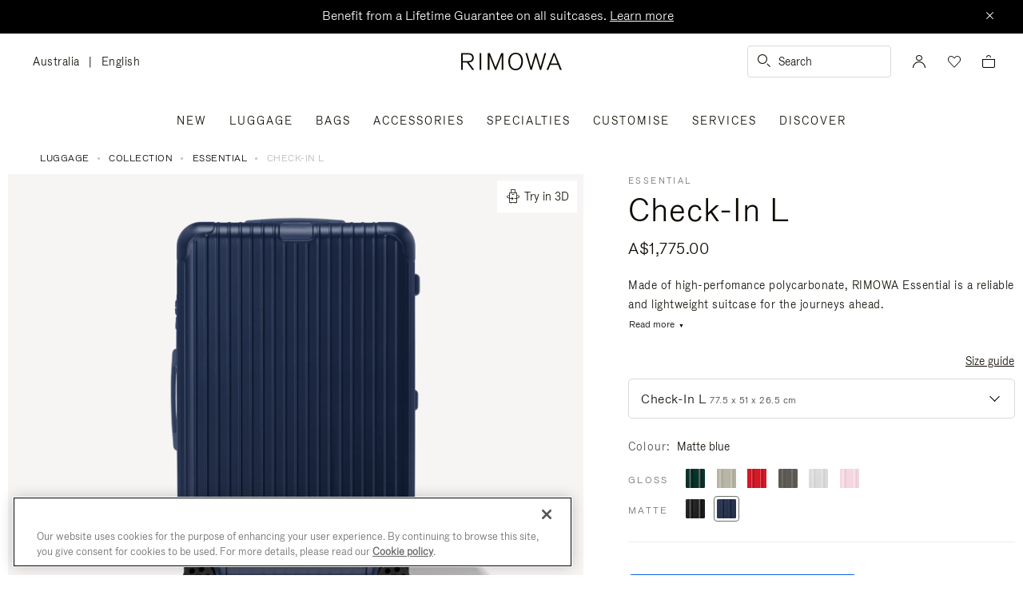

--- FILE ---
content_type: text/html;charset=UTF-8
request_url: https://www.rimowa.com/au/en/luggage/colour/blue/check-in-l/83273691.html
body_size: 56443
content:
<!doctype html>
<html lang="en">
<head>
































































































































<meta charset=UTF-8>

<meta http-equiv="x-ua-compatible" content="ie=edge">

<meta name="viewport" content="width=device-width, initial-scale=1">

<meta name="apple-mobile-web-app-status-bar-style" content="black">

<meta name="description" content=" The first polycarbonate suitcase, the Essential Check-In L in matte blue is a lightweight hardshell suitcase with 4 wheels. Shop now on the RIMOWA website. "/>
<meta name="keywords" content=" RIMOWA Official Website RIMOWA official website"/>

<meta name="theme-color" content="#000000" />

<title>Essential Check-In L Lightweight Suitcase | matte blue | RIMOWA</title>


<script>
LUX=function(){function n(){return Date.now?Date.now():+new Date}var r,e=n(),t=window.performance||{},a=t.timing||{navigationStart:(null===(r=window.LUX)||void 0===r?void 0:r.ns)||e};function o(){return t.now?t.now():n()-a.navigationStart}LUX={ac:[],addData:function(n,r){return LUX.cmd(["addData",n,r])},cmd:function(n){return LUX.ac.push(n)},init:function(){return LUX.cmd(["init"])},mark:function(){for(var n=[],r=0;r<arguments.length;r++)n[r]=arguments[r];if(t.mark)return t.mark.apply(t,n);var e=n[0],a=n[1]||{};void 0===a.startTime&&(a.startTime=o());LUX.cmd(["mark",e,a])},markLoadTime:function(){return LUX.cmd(["markLoadTime",o()])},measure:function(){for(var n=[],r=0;r<arguments.length;r++)n[r]=arguments[r];if(t.measure)return t.measure.apply(t,n);var e,a=n[0],i=n[1],u=n[2];e="object"==typeof i?n[1]:{start:i,end:u};e.duration||e.end||(e.end=o());LUX.cmd(["measure",a,e])},send:function(){return LUX.cmd(["send"])},ns:e};var i=LUX;if(window.LUX_ae=[],window.addEventListener("error",(function(n){window.LUX_ae.push(n)})),window.LUX_al=[],"function"==typeof PerformanceObserver&&"function"==typeof PerformanceLongTaskTiming){var u=new PerformanceObserver((function(n){for(var r=n.getEntries(),e=0;e<r.length;e++)window.LUX_al.push(r[e])}));try{u.observe({type:"longtask"})}catch(n){}}return i}();

</script>
<script src="https://cdn.speedcurve.com/js/lux.js?id=4392348059" async defer crossorigin="anonymous"></script>


<link rel="preconnect" href="//cdn.cookielaw.org">
<link rel="preconnect" href="//cdn.cquotient.com">
<link rel="preconnect" href="//www.googletagmanager.com">
<link rel="preconnect" href="//www.google-analytics.com">
<link rel="preconnect" href="//p.cquotient.com">

<link rel="dns-prefetch" href="//googleads.g.doubleclick.net">
<link rel="dns-prefetch" href="//maps.googleapis.com">
<link rel="dns-prefetch" href="//e.cquotient.com">


<link rel="prefetch" data-href="/on/demandware.static/Sites-Rimowa-Site/-/en_AU/v1769087060464/css/home.css" />

<link rel="prefetch" data-href="/on/demandware.static/Sites-Rimowa-Site/-/en_AU/v1769087060464/css/style.css" />

<link rel="prefetch" data-href="/on/demandware.static/Sites-Rimowa-Site/-/en_AU/v1769087060464/css/product/detail.css" />

<link rel="prefetch" data-href="/on/demandware.static/Sites-Rimowa-Site/-/en_AU/v1769087060464/css/landingcomponents.css" />

<link rel="prefetch" data-href="/on/demandware.static/Sites-Rimowa-Site/-/en_AU/v1769087060464/css/storelocator.css" />

<link rel="prefetch" data-href="/on/demandware.static/Sites-Rimowa-Site/-/en_AU/v1769087060464/css/stories.css" />

<link rel="prefetch" data-href="/on/demandware.static/Sites-Rimowa-Site/-/en_AU/v1769087060464/css/story/story.css" />

<link rel="prefetch" data-href="/on/demandware.static/Sites-Rimowa-Site/-/en_AU/v1769087060464/fonts/fonts-stories.css" />

<link rel="prefetch" data-href="/on/demandware.static/Sites-Rimowa-Site/-/en_AU/v1769087060464/css/opc_style.css" />



<script>
    /* 
     * To activate the debug of scripts, use: window.DEBUG_SCRIPT_LOAD = true;
     * Example: Open the browser console and type: window.DEBUG_SCRIPT_LOAD = true;
     */
    function onScriptLoad(script, params, scriptEventLoadedId, cb) {
        let event = document.createEvent('Event');
        event.initEvent([scriptEventLoadedId, 'loaded'].join('.'), false, false);
        document.dispatchEvent(event);

        window.RI = window.RI || {lists: {libs: []}, loaded: []};
        window.RI.loaded.push(scriptEventLoadedId);

        if (window.DEBUG_SCRIPT_LOAD) {
            if (scriptEventLoadedId.indexOf('all.') === -1) {
                console.log('script has been loaded: ' + script.src);
            } else {
                console.log([scriptEventLoadedId, 'loaded'].join('.'));
            }
        }

        if (cb && 'function' === typeof cb) {
            cb(script);
        }
    }

    function onScriptLoadError(script, params) {
        if (window.DEBUG_SCRIPT_LOAD) {
            console.log('^^^ script load failed: ' + script.src) ;
        }
    }

    function runOnLibsReady(func, dependOnScriptId) {
        dependOnScriptId = dependOnScriptId || 'alllibs';
        dependOnScriptId = [dependOnScriptId.replace('all', 'all.'), 'loaded'].join('.');

        if ('function' === typeof func) {
            if (window.RI && window.RI.loaded) {
                if (window.RI.loaded.indexOf(dependOnScriptId) !== -1) {
                    func();
                } else {
                    document.addEventListener(dependOnScriptId, func);
                }
            } else {
                document.addEventListener(dependOnScriptId, func);
            }
        }
    }

    window.defaultmaptype = "google";

    function initGoogleMap() {
        document.body.dispatchEvent(new CustomEvent('google.maps.loaded'));
        window.googlemapsloaded = true;
    }

    function initBaiduMap() {
        document.body.dispatchEvent(new CustomEvent('baidu.maps.loaded'));
        window.baidumapsloaded = true;
    }

</script>
<script src="/on/demandware.static/Sites-Rimowa-Site/-/en_AU/v1769087060464/js/base.js"
onload="(function(s){onScriptLoad(s, {}, 'base')})(this)"
onerror="(function(s){onScriptLoadError(s, {})})(this)" >
</script>

<script type="text/javascript">
	(function(u,t,d){
	    var i=d.createElement(t);i.type='text/javascript';i.async=true;i.src='//'+u;
	    var s=d.getElementsByTagName(t)[0]; s.parentNode.insertBefore(i,s);
	})('asia2-cdn.inside-graph.com/gtm/IN-1011027/include.js','script',document);
</script>



<link rel="stylesheet" href="/on/demandware.static/Sites-Rimowa-Site/-/en_AU/v1769087060464/css/style.css" />

<link rel="stylesheet" href="/on/demandware.static/Sites-Rimowa-Site/-/en_AU/v1769087060464/css/landingcomponents.css" />
<link rel="preload" href="/on/demandware.static/Sites-Rimowa-Site/-/en_AU/v1769087060464/fonts/fonts.css" as="style" onload="this.onload=null;this.rel='stylesheet'">
<noscript><link rel="stylesheet" href="/on/demandware.static/Sites-Rimowa-Site/-/en_AU/v1769087060464/fonts/fonts.css"></noscript>



<link rel="preload" href="/on/demandware.static/Sites-Rimowa-Site/-/en_AU/v1769087060464/css/dynamic_yield.css" as="style" onload="this.onload=null;this.rel='stylesheet'">
<noscript><link rel="stylesheet" href="/on/demandware.static/Sites-Rimowa-Site/-/en_AU/v1769087060464/css/dynamic_yield.css"></noscript>





<link rel="preload" href="/on/demandware.static/Sites-Rimowa-Site/-/en_AU/v1769087060464/css/vendors.css" as="style" onload="this.onload=null;this.rel='stylesheet'">

<script type="text/javascript">//<!--
/* <![CDATA[ (head-active_data.js) */
var dw = (window.dw || {});
dw.ac = {
    _analytics: null,
    _events: [],
    _category: "",
    _searchData: "",
    _anact: "",
    _anact_nohit_tag: "",
    _analytics_enabled: "true",
    _timeZone: "Etc/UTC",
    _capture: function(configs) {
        if (Object.prototype.toString.call(configs) === "[object Array]") {
            configs.forEach(captureObject);
            return;
        }
        dw.ac._events.push(configs);
    },
	capture: function() { 
		dw.ac._capture(arguments);
		// send to CQ as well:
		if (window.CQuotient) {
			window.CQuotient.trackEventsFromAC(arguments);
		}
	},
    EV_PRD_SEARCHHIT: "searchhit",
    EV_PRD_DETAIL: "detail",
    EV_PRD_RECOMMENDATION: "recommendation",
    EV_PRD_SETPRODUCT: "setproduct",
    applyContext: function(context) {
        if (typeof context === "object" && context.hasOwnProperty("category")) {
        	dw.ac._category = context.category;
        }
        if (typeof context === "object" && context.hasOwnProperty("searchData")) {
        	dw.ac._searchData = context.searchData;
        }
    },
    setDWAnalytics: function(analytics) {
        dw.ac._analytics = analytics;
    },
    eventsIsEmpty: function() {
        return 0 == dw.ac._events.length;
    }
};
/* ]]> */
// -->
</script>
<script type="text/javascript">//<!--
/* <![CDATA[ (head-cquotient.js) */
var CQuotient = window.CQuotient = {};
CQuotient.clientId = 'bclh-Rimowa';
CQuotient.realm = 'BCLH';
CQuotient.siteId = 'Rimowa';
CQuotient.instanceType = 'prd';
CQuotient.locale = 'en_AU';
CQuotient.fbPixelId = '__UNKNOWN__';
CQuotient.activities = [];
CQuotient.cqcid='';
CQuotient.cquid='';
CQuotient.cqeid='';
CQuotient.cqlid='';
CQuotient.apiHost='api.cquotient.com';
/* Turn this on to test against Staging Einstein */
/* CQuotient.useTest= true; */
CQuotient.useTest = ('true' === 'false');
CQuotient.initFromCookies = function () {
	var ca = document.cookie.split(';');
	for(var i=0;i < ca.length;i++) {
	  var c = ca[i];
	  while (c.charAt(0)==' ') c = c.substring(1,c.length);
	  if (c.indexOf('cqcid=') == 0) {
		CQuotient.cqcid=c.substring('cqcid='.length,c.length);
	  } else if (c.indexOf('cquid=') == 0) {
		  var value = c.substring('cquid='.length,c.length);
		  if (value) {
		  	var split_value = value.split("|", 3);
		  	if (split_value.length > 0) {
			  CQuotient.cquid=split_value[0];
		  	}
		  	if (split_value.length > 1) {
			  CQuotient.cqeid=split_value[1];
		  	}
		  	if (split_value.length > 2) {
			  CQuotient.cqlid=split_value[2];
		  	}
		  }
	  }
	}
}
CQuotient.getCQCookieId = function () {
	if(window.CQuotient.cqcid == '')
		window.CQuotient.initFromCookies();
	return window.CQuotient.cqcid;
};
CQuotient.getCQUserId = function () {
	if(window.CQuotient.cquid == '')
		window.CQuotient.initFromCookies();
	return window.CQuotient.cquid;
};
CQuotient.getCQHashedEmail = function () {
	if(window.CQuotient.cqeid == '')
		window.CQuotient.initFromCookies();
	return window.CQuotient.cqeid;
};
CQuotient.getCQHashedLogin = function () {
	if(window.CQuotient.cqlid == '')
		window.CQuotient.initFromCookies();
	return window.CQuotient.cqlid;
};
CQuotient.trackEventsFromAC = function (/* Object or Array */ events) {
try {
	if (Object.prototype.toString.call(events) === "[object Array]") {
		events.forEach(_trackASingleCQEvent);
	} else {
		CQuotient._trackASingleCQEvent(events);
	}
} catch(err) {}
};
CQuotient._trackASingleCQEvent = function ( /* Object */ event) {
	if (event && event.id) {
		if (event.type === dw.ac.EV_PRD_DETAIL) {
			CQuotient.trackViewProduct( {id:'', alt_id: event.id, type: 'raw_sku'} );
		} // not handling the other dw.ac.* events currently
	}
};
CQuotient.trackViewProduct = function(/* Object */ cqParamData){
	var cq_params = {};
	cq_params.cookieId = CQuotient.getCQCookieId();
	cq_params.userId = CQuotient.getCQUserId();
	cq_params.emailId = CQuotient.getCQHashedEmail();
	cq_params.loginId = CQuotient.getCQHashedLogin();
	cq_params.product = cqParamData.product;
	cq_params.realm = cqParamData.realm;
	cq_params.siteId = cqParamData.siteId;
	cq_params.instanceType = cqParamData.instanceType;
	cq_params.locale = CQuotient.locale;
	
	if(CQuotient.sendActivity) {
		CQuotient.sendActivity(CQuotient.clientId, 'viewProduct', cq_params);
	} else {
		CQuotient.activities.push({activityType: 'viewProduct', parameters: cq_params});
	}
};
/* ]]> */
// -->
</script>
<!-- Demandware Apple Pay -->

<style type="text/css">ISAPPLEPAY{display:inline}.dw-apple-pay-button,.dw-apple-pay-button:hover,.dw-apple-pay-button:active{background-color:black;background-image:-webkit-named-image(apple-pay-logo-white);background-position:50% 50%;background-repeat:no-repeat;background-size:75% 60%;border-radius:5px;border:1px solid black;box-sizing:border-box;margin:5px auto;min-height:30px;min-width:100px;padding:0}
.dw-apple-pay-button:after{content:'Apple Pay';visibility:hidden}.dw-apple-pay-button.dw-apple-pay-logo-white{background-color:white;border-color:white;background-image:-webkit-named-image(apple-pay-logo-black);color:black}.dw-apple-pay-button.dw-apple-pay-logo-white.dw-apple-pay-border{border-color:black}</style>




<script type="text/javascript">
// customGeolocation
var OneTrust = {
    geolocationResponse: {
        stateCode: "OH",
        countryCode: "AU"
    }
};
window.dataLayer = window.dataLayer || [];
</script>

<script src="https://cdn.cookielaw.org/scripttemplates/otSDKStub.js" defer charset="UTF-8" data-domain-script="37464c89-0d55-429c-b2c9-c8727fdb457f" data-document-language="true" ></script>
<script type="text/javascript">
function OptanonWrapper() {
OneTrust.OnConsentChanged(function () {
if (window.trackerSetCookieConsent) {
window.trackerSetCookieConsent();
} else {
window.addEventListener('load', (event) => {
window.trackerSetCookieConsent();
});
}
});
}
</script>



<link href="/on/demandware.static/Sites-Rimowa-Site/-/default/dw4ea84635/images/favicon.ico" rel="shortcut icon" />
<link rel="apple-touch-icon" sizes="16x16" href="/on/demandware.static/Sites-Rimowa-Site/-/default/dw4ea84635/images/favicon.ico" />
<link rel="apple-touch-icon" sizes="120x120" href="/on/demandware.static/Sites-Rimowa-Site/-/default/dw653bbdfb/images/touch-icon-120x120.png" />
<link rel="apple-touch-icon" sizes="152x152" href="/on/demandware.static/Sites-Rimowa-Site/-/default/dwee3d27b0/images/touch-icon-152x152.png" />
<link rel="apple-touch-icon" sizes="167x167" href="/on/demandware.static/Sites-Rimowa-Site/-/default/dw0af833be/images/touch-icon-167x167.png" />
<link rel="icon" sizes="192x192" href="/on/demandware.static/Sites-Rimowa-Site/-/default/dwad96b210/images/favicon192b.png">





<meta name="robots" content="index, follow" />


<meta property="og:title" content="Essential Check-In L Lightweight Suitcase | matte blue | RIMOWA" />
<meta property="og:description" content="The first polycarbonate suitcase, the Essential Check-In L in matte blue is a lightweight hardshell suitcase with 4 wheels. Shop now on the RIMOWA website." />
<meta property="og:type" content="website" />
<meta property="og:url" content="https://www.rimowa.com/au/en/luggage/colour/blue/check-in-l/83273691.html" />

<meta property="og:image:width" content="200" />
<meta property="og:image:height" content="200" />

<meta property="og:image" content="https://www.rimowa.com/on/demandware.static/-/Sites-rimowa-master-catalog-final/default/dwf55cf354/images/large/83273691_1.png" />



<link rel="canonical" href="https://www.rimowa.com/au/en/luggage/colour/blue/check-in-l/83273691.html"/>

<link rel="alternate" hreflang="en-HU" href="https://www.rimowa.com/hu/en/luggage/colour/blue/check-in-l/83273691.html" />

<link rel="alternate" hreflang="en-US" href="https://www.rimowa.com/us/en/luggage/colour/blue/check-in-l/83273691.html" />

<link rel="alternate" hreflang="en-FI" href="https://www.rimowa.com/fi/en/luggage/colour/blue/check-in-l/83273691.html" />

<link rel="alternate" hreflang="en-MY" href="https://www.rimowa.com/my/en/luggage/colour/blue/check-in-l/83273691.html" />

<link rel="alternate" hreflang="en-LB" href="https://www.rimowa.com/lb/en/luggage/colour/blue/check-in-l/83273691.html" />

<link rel="alternate" hreflang="en-EE" href="https://www.rimowa.com/ee/en/luggage/colour/blue/check-in-l/83273691.html" />

<link rel="alternate" hreflang="en-LU" href="https://www.rimowa.com/lu/en/luggage/colour/blue/check-in-l/83273691.html" />

<link rel="alternate" hreflang="fr-LU" href="https://www.rimowa.com/lu/fr/luggage/colour/blue/check-in-l/83273691.html" />

<link rel="alternate" hreflang="de-LU" href="https://www.rimowa.com/lu/de/luggage/colour/blue/check-in-l/83273691.html" />

<link rel="alternate" hreflang="en-MC" href="https://www.rimowa.com/mc/en/luggage/colour/blue/check-in-l/83273691.html" />

<link rel="alternate" hreflang="fr-MC" href="https://www.rimowa.com/mc/fr/luggage/colour/blue/check-in-l/83273691.html" />

<link rel="alternate" hreflang="ja-JP" href="https://www.rimowa.com/jp/ja/luggage-collection-essential-check-in-l/83273691.html" />

<link rel="alternate" hreflang="ja" href="https://www.rimowa.com/jp/ja/luggage-collection-essential-check-in-l/83273691.html" />

<link rel="alternate" hreflang="en-JP" href="https://www.rimowa.com/jp/en/luggage/colour/blue/check-in-l/83273691.html" />

<link rel="alternate" hreflang="en-MX" href="https://www.rimowa.com/mx/en/luggage/colour/blue/check-in-l/83273691.html" />

<link rel="alternate" hreflang="es-MX" href="https://www.rimowa.com/mx/es/luggage/colour/blue/check-in-l/83273691.html" />

<link rel="alternate" hreflang="en-GR" href="https://www.rimowa.com/gr/en/luggage/colour/blue/check-in-l/83273691.html" />

<link rel="alternate" hreflang="de-DE" href="https://www.rimowa.com/de/de/luggage/colour/blue/check-in-l/83273691.html" />

<link rel="alternate" hreflang="de" href="https://www.rimowa.com/de/de/luggage/colour/blue/check-in-l/83273691.html" />

<link rel="alternate" hreflang="en-DE" href="https://www.rimowa.com/de/en/luggage/colour/blue/check-in-l/83273691.html" />

<link rel="alternate" hreflang="en-CA" href="https://www.rimowa.com/ca/en/luggage/colour/blue/check-in-l/83273691.html" />

<link rel="alternate" hreflang="en-TW" href="https://www.rimowa.com/tw/en/luggage/colour/blue/check-in-l/83273691.html" />

<link rel="alternate" hreflang="en-IN" href="https://www.rimowa.com/in/en/luggage/colour/blue/check-in-l/83273691.html" />

<link rel="alternate" hreflang="en-AD" href="https://www.rimowa.com/ad/en/luggage/colour/blue/check-in-l/83273691.html" />

<link rel="alternate" hreflang="it-IT" href="https://www.rimowa.com/it/it/luggage/colour/blue/check-in-l/83273691.html" />

<link rel="alternate" hreflang="it" href="https://www.rimowa.com/it/it/luggage/colour/blue/check-in-l/83273691.html" />

<link rel="alternate" hreflang="en-IT" href="https://www.rimowa.com/it/en/luggage/colour/blue/check-in-l/83273691.html" />

<link rel="alternate" hreflang="en-HR" href="https://www.rimowa.com/hr/en/luggage/colour/blue/check-in-l/83273691.html" />

<link rel="alternate" hreflang="en-DK" href="https://www.rimowa.com/dk/en/luggage/colour/blue/check-in-l/83273691.html" />

<link rel="alternate" hreflang="en-NO" href="https://www.rimowa.com/no/en/luggage/colour/blue/check-in-l/83273691.html" />

<link rel="alternate" hreflang="de-AT" href="https://www.rimowa.com/at/de/luggage/colour/blue/check-in-l/83273691.html" />

<link rel="alternate" hreflang="en-AT" href="https://www.rimowa.com/at/en/luggage/colour/blue/check-in-l/83273691.html" />

<link rel="alternate" hreflang="zh-CN" href="https://www.rimowa.com/cn/zh/luggage/colour/blue/%E6%89%98%E8%BF%90%E7%AE%B1%E5%A4%A7%E5%8F%B7/83273691.html" />

<link rel="alternate" hreflang="zh" href="https://www.rimowa.com/cn/zh/luggage/colour/blue/%E6%89%98%E8%BF%90%E7%AE%B1%E5%A4%A7%E5%8F%B7/83273691.html" />

<link rel="alternate" hreflang="en-CN" href="https://www.rimowa.com/cn/en/luggage/colour/blue/check-in-l/83273691.html" />

<link rel="alternate" hreflang="en-SE" href="https://www.rimowa.com/se/en/luggage/colour/blue/check-in-l/83273691.html" />

<link rel="alternate" hreflang="es-ES" href="https://www.rimowa.com/es/es/luggage/colour/blue/check-in-l/83273691.html" />

<link rel="alternate" hreflang="es" href="https://www.rimowa.com/es/es/luggage/colour/blue/check-in-l/83273691.html" />

<link rel="alternate" hreflang="en-ES" href="https://www.rimowa.com/es/en/luggage/colour/blue/check-in-l/83273691.html" />

<link rel="alternate" hreflang="en-SG" href="https://www.rimowa.com/sg/en/luggage/colour/blue/check-in-l/83273691.html" />

<link rel="alternate" hreflang="en-BR" href="https://www.rimowa.com/br/en/luggage/colour/blue/check-in-l/83273691.html" />

<link rel="alternate" hreflang="pt-BR" href="https://www.rimowa.com/br/pt/luggage/colour/blue/check-in-l/83273691.html" />

<link rel="alternate" hreflang="en-LT" href="https://www.rimowa.com/lt/en/luggage/colour/blue/check-in-l/83273691.html" />

<link rel="alternate" hreflang="en-HK" href="https://www.rimowa.com/hk/en/luggage/colour/blue/check-in-l/83273691.html" />

<link rel="alternate" hreflang="en-AE" href="https://www.rimowa.com/ae/en/luggage/colour/blue/check-in-l/83273691.html" />

<link rel="alternate" hreflang="x-default" href="https://www.rimowa.com/ww/en/luggage/colour/blue/check-in-l/83273691.html" />

<link rel="alternate" hreflang="en-GB" href="https://www.rimowa.com/gb/en/luggage/colour/blue/check-in-l/83273691.html" />

<link rel="alternate" hreflang="en-AU" href="https://www.rimowa.com/au/en/luggage/colour/blue/check-in-l/83273691.html" />

<link rel="alternate" hreflang="en-MT" href="https://www.rimowa.com/mt/en/luggage/colour/blue/check-in-l/83273691.html" />

<link rel="alternate" hreflang="fr-FR" href="https://www.rimowa.com/fr/fr/luggage/colour/blue/check-in-l/83273691.html" />

<link rel="alternate" hreflang="fr" href="https://www.rimowa.com/fr/fr/luggage/colour/blue/check-in-l/83273691.html" />

<link rel="alternate" hreflang="en-FR" href="https://www.rimowa.com/fr/en/luggage/colour/blue/check-in-l/83273691.html" />

<link rel="alternate" hreflang="en-SA" href="https://www.rimowa.com/sa/en/luggage/colour/blue/check-in-l/83273691.html" />

<link rel="alternate" hreflang="en-KW" href="https://www.rimowa.com/kw/en/luggage/colour/blue/check-in-l/83273691.html" />

<link rel="alternate" hreflang="en-TH" href="https://www.rimowa.com/th/en/luggage/colour/blue/check-in-l/83273691.html" />

<link rel="alternate" hreflang="en-CY" href="https://www.rimowa.com/cy/en/luggage/colour/blue/check-in-l/83273691.html" />

<link rel="alternate" hreflang="fr-BE" href="https://www.rimowa.com/be/fr/luggage/colour/blue/check-in-l/83273691.html" />

<link rel="alternate" hreflang="nl-BE" href="https://www.rimowa.com/be/nl/luggage/colour/blue/check-in-l/83273691.html" />

<link rel="alternate" hreflang="en-BE" href="https://www.rimowa.com/be/en/luggage/colour/blue/check-in-l/83273691.html" />

<link rel="alternate" hreflang="en-RO" href="https://www.rimowa.com/ro/en/luggage/colour/blue/check-in-l/83273691.html" />

<link rel="alternate" hreflang="en-QA" href="https://www.rimowa.com/qa/en/luggage/colour/blue/check-in-l/83273691.html" />

<link rel="alternate" hreflang="de-LI" href="https://www.rimowa.com/li/de/luggage/colour/blue/check-in-l/83273691.html" />

<link rel="alternate" hreflang="en-LI" href="https://www.rimowa.com/li/en/luggage/colour/blue/check-in-l/83273691.html" />

<link rel="alternate" hreflang="de-CH" href="https://www.rimowa.com/ch/de/luggage/colour/blue/check-in-l/83273691.html" />

<link rel="alternate" hreflang="fr-CH" href="https://www.rimowa.com/ch/fr/luggage/colour/blue/check-in-l/83273691.html" />

<link rel="alternate" hreflang="en-CH" href="https://www.rimowa.com/ch/en/luggage/colour/blue/check-in-l/83273691.html" />

<link rel="alternate" hreflang="en-CZ" href="https://www.rimowa.com/cz/en/luggage/colour/blue/check-in-l/83273691.html" />

<link rel="alternate" hreflang="en-MO" href="https://www.rimowa.com/mo/en/luggage/colour/blue/check-in-l/83273691.html" />

<link rel="alternate" hreflang="en-SK" href="https://www.rimowa.com/sk/en/luggage/colour/blue/check-in-l/83273691.html" />

<link rel="alternate" hreflang="ko-KR" href="https://www.rimowa.com/kr/ko/luggage/colour/blue/%EC%B2%B4%ED%81%AC%EC%9D%B8-%EB%9D%BC%EC%A7%80/83273691.html" />

<link rel="alternate" hreflang="en-KR" href="https://www.rimowa.com/kr/en/luggage/colour/blue/check-in-l/83273691.html" />

<link rel="alternate" hreflang="nl-NL" href="https://www.rimowa.com/nl/nl/luggage/colour/blue/check-in-l/83273691.html" />

<link rel="alternate" hreflang="nl" href="https://www.rimowa.com/nl/nl/luggage/colour/blue/check-in-l/83273691.html" />

<link rel="alternate" hreflang="en-NL" href="https://www.rimowa.com/nl/en/luggage/colour/blue/check-in-l/83273691.html" />

<link rel="alternate" hreflang="en-LV" href="https://www.rimowa.com/lv/en/luggage/colour/blue/check-in-l/83273691.html" />

<link rel="alternate" hreflang="en-PT" href="https://www.rimowa.com/pt/en/luggage/colour/blue/check-in-l/83273691.html" />

<link rel="alternate" hreflang="fr-PT" href="https://www.rimowa.com/pt/fr/luggage/colour/blue/check-in-l/83273691.html" />

<link rel="alternate" hreflang="en-SI" href="https://www.rimowa.com/si/en/luggage/colour/blue/check-in-l/83273691.html" />

<link rel="alternate" hreflang="en-IE" href="https://www.rimowa.com/ie/en/luggage/colour/blue/check-in-l/83273691.html" />

<link rel="alternate" hreflang="en-TR" href="https://www.rimowa.com/tr/en/luggage/colour/blue/check-in-l/83273691.html" />

<link rel="alternate" hreflang="en-PL" href="https://www.rimowa.com/pl/en/luggage/colour/blue/check-in-l/83273691.html" />






<script>
if (!window.dw) {
dw = {}
};
dw.applepayrimowa = {
"action": {
"cancel": "https://www.rimowa.com/on/demandware.store/Sites-Rimowa-Site/en_AU/__SYSTEM__ApplePay-Cancel",
"getRequest": "https://www.rimowa.com/on/demandware.store/Sites-Rimowa-Site/en_AU/__SYSTEM__ApplePay-GetRequest",
"onshippingcontactselected": "https://www.rimowa.com/on/demandware.store/Sites-Rimowa-Site/en_AU/__SYSTEM__ApplePay-ShippingContactSelected",
"onpaymentmethodselected": "https://www.rimowa.com/on/demandware.store/Sites-Rimowa-Site/en_AU/__SYSTEM__ApplePay-PaymentMethodSelected",
"onvalidatemerchant": "https://www.rimowa.com/on/demandware.store/Sites-Rimowa-Site/en_AU/ApplePay-ValidateMerchant",
"onpaymentauthorized": "https://www.rimowa.com/on/demandware.store/Sites-Rimowa-Site/en_AU/__SYSTEM__ApplePay-PaymentAuthorized",
"prepareBasket": "https://www.rimowa.com/on/demandware.store/Sites-Rimowa-Site/en_AU/__SYSTEM__ApplePay-PrepareBasket",
"onshippingmethodselected": "https://www.rimowa.com/on/demandware.store/Sites-Rimowa-Site/en_AU/__SYSTEM__ApplePay-ShippingMethodSelected"
},
"inject": {
"directives": [
{
"css": "dw-apple-pay-button",
"query": "div.js-apple-pay-button",
"action": "replace",
"copy": true,
"buttontext": "Buy with"
}
]
}
};
// customize fetch to block, for preformance reasons, injected applepay.js, we use custom applepayrimowa.js
const fetchOrigin = window.fetch;
window.fetch = function(url) {
// block request comes from applepay.js which don't have ?rimowa=true in url
if (typeof url === 'string' && url.indexOf('SYSTEM__ApplePay-GetRequest') !== -1 && url.indexOf('?rimowa=true') === -1) {
// remove directives used by applepay.js so it's not trying to create buttons each 1 second
if (window.dw.applepay && window.dw.applepay.inject.directives.length > 0) {
window.dw.applepay.inject.directives = [];
}
// return fake promise from timeout with payload as empty object
return new Promise((resolve, reject) => {
setTimeout(() => {
resolve({
json: function() {
return Promise.resolve({});
},
status: 200
});
}, 300);
});
}
return fetchOrigin.apply(this, arguments);
}
</script>






<meta name="isBotAgent" content="true">




<meta name="dyProductId" content="83273691" />

    

<link rel="dns-prefetch" href="//cdn-eu.dynamicyield.comed">
<link rel="dns-prefetch" href="//st-eu.dynamicyield.com">
<link rel="dns-prefetch" href="//rcom-eu.dynamicyield.com">
<link rel="dns-prefetch" href="//async-px-eu.dynamicyield.com">
<!-- Page context -->
<script type="text/javascript">
var getValueCookie = function(name) {
var value = "; " + document.cookie;
var parts = value.split("; " + name + "=");
if (parts.length === 2) return parts.pop().split(";").shift();
return null;
};
window.DY = window.DY || {};
DY.recommendationContext = {"type":"PRODUCT","data":["83273691"],"lng":"en_AU"};
DY.userActiveConsent = { accepted: getValueCookie('functional_cookies') === '1' }
</script>
<script async src="https://www.rimowa.com/netstore/dynamicyield/9876243/api_dynamic.js"></script>
<script async src="https://www.rimowa.com/netstore/dynamicyield/9876243/api_static.js"></script>




<meta name="naver-site-verification" content="f715628133bc5e2d73e545bcdc5aff4fb4f408ae" />
<meta name="baidu-site-verification" content="code-SKJd8buJJr" />







    <script type="text/javascript">
        var dataLayer = [];
    </script>



<script type="text/javascript">
    dataLayer.push({"pageType":"Product Page","loginStatus":"Not logged","clientStatus":"Not client","country":"AU","language":"en","isTransactional":true,"userType":"Regular user","userStatus":"First time user","isCookiePopinEnabled":true,"pageUniverse":"1st hand","pageCategory":"Luggage","pageSubCategory":"Colour","pageSubSubCategory":"Blue"});
</script>


<script type="text/javascript">
    dataLayer.push({"eeAction":"eeProductDetail","currencyCode":"AUD","products":[{"name":"Essential - Check-In L","id":"83273691","price":1775,"brand":"Rimowa","category":"Luggage","variant":"Check-In L","productStock":"In stock","productColor":"BlueV2","productMasterId":"Essential","productFinish":"Matte","productCollection":"Essential","isCustomized":false,"productUniverse":"1st hand","isThreedium":true}]});
</script>



<script>
    function getCookie(cname) {
        let name = cname + "=";
        let ca = document.cookie.split(';');
        for (let i = 0; i < ca.length; i++) {
            var c = ca[i];
            while (c.charAt(0) == ' ') {
                c = c.substring(1);
            }
            if (c.indexOf(name) == 0) {
                return c.substring(name.length, c.length);
            }
        }
        return "";
    }

    // Get if cookie of analytics google is accepted
    let isCookieDWGoogleAccepted = getCookie('dw_google_cookie_accepted') === "1";
    // Get if popin cookieHint is activate on CountryConfig
    let isRICookieActivate = true;

    function gtmInit () {
        (function (w, d, s, l, i) {
            w[l] = w[l] || [];
            w[l].push({
                'gtm.start': new Date().getTime(),
                event: 'gtm.js'
            });
            var f = d.getElementsByTagName(s)[0], j = d.createElement(s), dl = l != 'dataLayer' ? '&l='
                + l
                : '';
            j.async = true;
            j.src = '//www.googletagmanager.com/gtm.js?id=' + i + dl;
            f.parentNode.insertBefore(j, f);
        })(window, document, 'script', 'dataLayer', 'GTM-M57Q2F');
    }

    // Load of Googletagmanager for cookies management & scripts loading to be handled directly in GTM console
    gtmInit();
</script>



<script id="schema" type="application/ld+json">
{"@context":"http://schema.org/","@type":"Product","name":"Essential Check-In L","description":"Made of high-perfomance polycarbonate, RIMOWA Essential is a reliable and lightweight suitcase for the journeys ahead.Find the best travel companion for your business or leisure travels, amongst a vast range of colours and finishes.Ideal for 14 to 15 days of travel, the RIMOWA Essential Check-in L in matte blue features a number of ingenious functionalities:- Stage-free telescopic handle- RIMOWA Multiwheel&reg; System- TSA-approved locks- Dual-organisation interior","mpn":"83273691","sku":"83273691","gtin":"83273691","keywords":"RIMOWA Official Website","material":"Polycarbonate","category":"Luggage","pattern":"Groove","brand":{"@type":"Brand","name":"RIMOWA"},"logo":"https://www.rimowa.com/netstore/rimowa-icon-120x120.png","image":["https://www.rimowa.com/on/demandware.static/-/Sites-rimowa-master-catalog-final/default/dwf55cf354/images/large/83273691_1.png","https://www.rimowa.com/on/demandware.static/-/Sites-rimowa-master-catalog-final/default/dw77bdc527/images/large/83273691_2.png","https://www.rimowa.com/on/demandware.static/-/Sites-rimowa-master-catalog-final/default/dwea9e39bd/images/large/83273691_3.png","https://www.rimowa.com/on/demandware.static/-/Sites-rimowa-master-catalog-final/default/dw617b9a21/images/large/83273691_4.png","https://www.rimowa.com/on/demandware.static/-/Sites-rimowa-master-catalog-final/default/dwb5cf57c1/images/large/83273691_5.png"],"offers":{"url":"https://www.rimowa.com/au/en/luggage/colour/blue/check-in-l/83273691.html","@type":"Offer","priceCurrency":"AUD","price":"1775.00","availability":"http://schema.org/InStock","itemCondition":"http://schema.org/NewCondition","seller":{"@type":"Organization","name":"RIMOWA"}},"manufacturer":{"@type":"Organization","name":"RIMOWA","url":"https://www.rimowa.com"},"color":"Matte blue","colorSwatch":"/on/demandware.static/-/Sites-rimowa-master-catalog-final/default/dwea3c0e06/images/swatch/SWATCH_ESSENTIAL_MATTE_BLUE_V2.png","height":"77.5cm","width":"51cm","depth":"26.5cm","weight":"4.8kg","hasMerchantReturnPolicy":{"@type":"MerchantReturnPolicy","merchantReturnDays":"30","description":"From the date of delivery, you have 30 days to return your item(s). Products should be returned unused, undamaged, and packaged in their original boxes."},"additionalProperty":[{"@type":"PropertyValue","name":"TSA-Approved Locks","value":"Each of our suitcases features TSA-approved locks that can be opened by security during airline baggage checks without causing any damage."},{"@type":"PropertyValue","name":"Dual-organisation Interior","value":"The interior features a fully zipped compartment with a large mesh zipped pocket for additional storage and a height adjustable Flex Divider - RIMOWA’s patented compression system - to keep items in perfect order during transport."},{"@type":"PropertyValue","name":"RIMOWA Multiwheel® System","value":"Pioneered by RIMOWA, this high-end system guarantees stable and effortless steering thanks to ball-bearing mounted wheels with cushioned axels."},{"@type":"PropertyValue","name":"Telescopic Handle","value":"Engineered to offer seamless stage-free adjustment for maximum comfort and smooth manoeuvrability."}],"isVariantOf":{"@type":"ProductGroup","name":"Essential Check-In L","variesby":"color","hasVariant":[{"@type":"Product","color":"Gloss green","url":"https://www.rimowa.com/au/en/luggage/colour/green/check-in-l/83273681.html","sku":"83273681"},{"@type":"Product","color":"Gloss Clay beige","url":"https://www.rimowa.com/au/en/luggage/colour/grey/check-in-l/83273791.html","sku":"83273791"},{"@type":"Product","color":"Gloss red","url":"https://www.rimowa.com/au/en/luggage/colour/red/check-in-l/83273651.html","sku":"83273651"},{"@type":"Product","color":"Gloss Slate grey","url":"https://www.rimowa.com/au/en/luggage/colour/grey/check-in-l/83273831.html","sku":"83273831"},{"@type":"Product","color":"Gloss white","url":"https://www.rimowa.com/au/en/luggage/colour/white/check-in-l/83273661.html","sku":"83273661"},{"@type":"Product","color":"Gloss Ballerina pink","url":"https://www.rimowa.com/au/en/luggage-collection-essential-check-in-l/83273751.html","sku":"83273751"}]}}
</script>


<link rel="stylesheet" href="/on/demandware.static/Sites-Rimowa-Site/-/en_AU/v1769087060464/css/product/detail.css" />


</head>
<body class="locale-en_AU">

<!-- Google Tag Manager _GTM -->

    <noscript>
        <iframe
            src="//www.googletagmanager.com/ns.html?id=GTM-M57Q2F"
            height="0" width="0" style="display: none; visibility: hidden"></iframe>
    </noscript>

<!-- End Google Tag Manager _GTM -->

<div id="wrapper" class="pt_storefront" role="main">






<dialog class="js-popinSuggestion popinSuggestion" id="site-search">
    <div class="popinSuggestion__content">
        <form role="search" action="/au/en/search" method="get" name="simpleSearch">
            <div class="popinSuggestion--close">
                <button type="button" class="js-close-popinSuggestion popinSuggestion--close--button" aria-label="Close">
                    <span class="rim-icon rim-icon-close" aria-hidden="true"></span>
                </button>
            </div>
            <div class="popinSuggestion--inputBlock search">
                <i class="rim-icon rim-icon-search" aria-hidden="true"></i>
                <input class="form-control search-field"
                    type="text"
                    name="q"
                    value=""
                    placeholder="Search"
                    role="combobox"
                    aria-describedby="search-assistive-text"
                    aria-haspopup="listbox"
                    aria-owns="search-results"
                    aria-expanded="false"
                    aria-autocomplete="list"
                    aria-activedescendant=""
                    aria-controls="search-results"
                    aria-label="Enter Keyword or Item No."
                    autocomplete="off" />
                <button type="reset" name="reset-button" class="js-reset-button fa fa-times reset-button d-none" aria-label="Clear">
                    <span class="rim-icon rim-icon-close" aria-hidden="true"></span>
                </button>
            </div>
            <div class="suggestions-wrapper" data-url="/on/demandware.store/Sites-Rimowa-Site/en_AU/SearchServices-GetSuggestions?q=">
                






















































































































<div class="suggestion js-suggestion-container" data-recent-url="/on/demandware.store/Sites-Rimowa-Site/en_AU/SearchServices-GetRecentPhrases" data-search-phrase="null" data-populars-url="/on/demandware.store/Sites-Rimowa-Site/en_AU/Search-GetPopularProducts" data-stores-url="/on/demandware.store/Sites-Rimowa-Site/en_AU/StoreLocator-GetStoresByPhrase">
    
    <div class="js-suggestion-phrases suggestion__autocomplete ">
        


    </div>
    <div class="suggestion__product js-suggested-products hidden">
        
<h2 class="suggestion__product__title populars">Popular products</h2>
<h2 class="suggestion__product__title results">Products</h2>
<ul class="suggestion__product__list">
    
</ul>
<div class="suggestion__product__link populars">
    <a href="/au/en/best-sellers/">View more products</a>
</div>
<div class="suggestion__product__link results">
    <a href="/au/en/search">View all products</a>
</div>

    </div>
    <div class="suggestion__all ">
        
<div class="suggestion__all__frequent">
        
</div>
        


        
<div class="suggestion__all__store js-suggested-stores-container">
    
</div>
    </div>
</div>

            </div>

            
            <span id="search-assistive-text" class="hidden">
                Use Up and Down arrow keys to navigate search results.
            </span>
        </form>
    </div>
</dialog>





<a href="#main" class="skip-link js-skip-link">Skip to Main Content</a>
<a href="#footer" class="skip-link js-skip-link"> Skip to footer</a>

<div class="header-banner hidden">

	 


	







<div id="header-promotion" class="header-promotion"
style="--color-title: #ffffff;--color-bg: #000000;">
<div class="header-promotion__content">
<div class="header-promotion__text">
<p class="a-body m-M">Benefit from a Lifetime Guarantee on all suitcases. <a href="https://www.rimowa.com/au/en/faq/guarantee#faq-question-1" class="a-link m-M">Learn more</a></p>
</div>
<button type="button" class="header-promotion__close js-close-top-banner" aria-label="Close">
<i class="header-promotion__icon rim-icon rim-icon-close-small" aria-hidden="true"></i>
</button>
</div>
</div>



 
	
</div>

<script>
let displayTopBanner = "true";
let isCookieTopBannerClosed = document.cookie.split('; ').find(row => row.startsWith('RI_top_banner_cookie_expiration_time='));
if (!isCookieTopBannerClosed) {
let $headerBanner = $('.header-banner');
if (displayTopBanner === 'true') {
$headerBanner.removeClass('hidden');
// Override CSS initialization '--header-banner-height: 0px;' as soon as possible, when header banner is displayed
document.documentElement.style.setProperty('--header-banner-height', $headerBanner.outerHeight() + 'px');
}
}
</script>

<header class="header-wrapper m-header-stickable m-header-spacer">
<div class="top-banner  top-banner-stickable">
<div class="top-banner__header u-flex u-flex--middle ">
<div class="menu-toggle-holder u-flex--one col l5">


<div class="c-btn">
<button class="menu-toggle menu-icon rim-icon rim-icon-hamburger" type="button" aria-label="Menu" aria-haspopup="true" aria-expanded="false" aria-controls="megamenu"></button>
</div>

<ul class="locale-select u-flex">




<li>
    <button type="button" class="util-item dropdown link open c-option-list--selected country-select country-dropdown-button-open"
        aria-haspopup="dialog" aria-controls="country_selection">
        
            
        
        Australia
        <span class="sr-only">, Please select your country / region</span>
    </button>
</li>

<li class="locale-select__separator" aria-hidden="true">|</li>







<li class="item locale-select__i">
<button class="js-lang-select c-option-list--selected label locale-select u-desktop-only"
aria-haspopup="true"
id="menu-lang-button-2"
lang="en"
aria-label="language English"
aria-controls="menu-lang-2">
English
</button>
<ul class="c-option-list" aria-labelledby="menu-lang-button-2" role="menu" id="menu-lang-2">



</ul>
</li>





</ul>


</div>
<div class="header-search u-mobile-only">


<div class="search u-flex__item">
<div class="u-flex u-flex--middle u-flex--justify-end u-flex--nowrap">
<button type="button" aria-haspopup="dialog" aria-controls="site-search" aria-labelledby="site-search-label" class="search__icon js-popinSuggestionButton">
<i class="rim-icon rim-icon-search" aria-hidden="true"></i>
<span id="site-search-label">
Search
</span>
</button>
</div>
</div>

</div>
<div class="primary-logo u-flex--one text--center col l2">

    <a class="primary-logo__link m-svg-logo" href="/au/en/home" title="RIMOWA official website Home">
        <svg width="126" height="22" viewBox="0 0 183 32" fill="currentColor" xmlns="http://www.w3.org/2000/svg" class="rim-svg-logo" role="img" aria-label="RIMOWA">
<path d="M19.9921 31.2236L10.2153 17.725H2.93764V31.2236H0V0.776255H8.68058C14.0733 0.776255 15.4322 0.776253 17.3613 1.42341C22.4467 3.19103 22.7979 7.97838 22.7979 9.48807C22.7979 12.6792 21.3949 14.4473 20.4741 15.3531C18.2384 17.423 15.3012 17.5957 13.635 17.725L23.6749 31.2236H19.9921ZM10.2153 15.2238C12.2321 15.2238 14.1168 15.1807 15.4322 14.9215C18.7206 14.2749 19.9041 11.8165 19.9041 9.35839C19.9041 6.38268 18.4138 4.14013 15.3887 3.53608C14.5114 3.36364 14.1168 3.36364 10.2153 3.32088H2.93764V15.2238H10.2153Z"/>
<path d="M33.54 0.776426H36.4772V31.2236H33.54V0.776426Z"/>
<path d="M76.6368 0.776255V31.2236H73.6992V5.39099L63.6598 31.2236H61.3796L51.3397 5.39099V31.2236H48.4026V0.776255H52.1724L62.5195 26.6096L72.8661 0.776255H76.6368Z"/>
<path d="M99.1288 32C92.3767 32 85.7126 27.3425 85.7126 15.9569C85.7126 7.54717 89.9216 0 99.1288 0C109.432 0 112.369 8.88391 112.369 15.7844C112.281 23.7195 108.467 32 99.1288 32ZM99.1288 2.50151C91.2368 2.50151 88.826 10.1779 88.826 16.0002C88.826 21.6495 91.1057 29.4126 98.9969 29.4126C108.555 29.4126 109.256 18.2858 109.256 15.8272C109.256 10.3072 107.02 2.50151 99.1288 2.50151Z"/>
<path d="M154.634 0.776255L145.514 31.2236H143.147L135.78 6.59853L128.416 31.2236H126.048L116.929 0.776255H120.086L127.275 26.0488L134.729 0.776255H136.834L144.287 26.0488L151.476 0.776255H154.634Z"/>
<path d="M183 31.2236H179.711L176.204 22.0371H162.087L158.58 31.2236H155.291L167.918 0.776255H170.373L183 31.2236ZM169.146 4.35602L163.139 19.7087H175.152L169.146 4.35602Z"/>
</svg>

    </a>


</div>

<div class="cart-search-holder u-flex--one col l5" >
<div class="cart-search-position js-header-customer-container">





<div class="header-search u-desktop-only">


<div class="search u-flex__item">
<div class="u-flex u-flex--middle u-flex--justify-end u-flex--nowrap">
<button type="button" aria-haspopup="dialog" aria-controls="site-search" aria-labelledby="site-search-label" class="search__icon js-popinSuggestionButton">
<i class="rim-icon rim-icon-search" aria-hidden="true"></i>
<span id="site-search-label">
Search
</span>
</button>
</div>
</div>

</div>




<div class="user-infos login-link js-user-infos">
<div class="panel-picto">
<a href="/au/en/account?isOverView=true"
aria-expanded="false" aria-haspopup="true"
class="rim-icon rim-icon-user-new js-login-link-toggler"
title=" User: Sign in"></a>
</div>
<div class="account-panel" data-collapse-wrapper>
<div class="panel-title">
<a href="/au/en/account?isOverView=true" class="u-desktop-only">
My Account
</a>
<a href="#" role="button" aria-expanded="false" class="js-collapse u-mobile-only collapsed">
My Account
</a>
<span class="nav-item-mobile-arrow u-mobile-only" aria-hidden="true"></span>
</div>
<div class="panel-content collapsed" data-collapse-content>

<a href="/au/en/account?isOverView=true" class="sign-in" title=" User: Sign in">
<span>Sign in</span>
</a>

<a href="https://www.rimowa.com/au/en/register" class="create-account js-create-account" title="Create account">
<span>Create account</span>
</a>


<ul class="panel-list">

<li>
<a title="Check the status of your orders or see past orders" href="/au/en/myOrders">
My Orders
</a>
</li>
<li>
<a title="Return a product" href="/au/en/myOrders">
Return a product
</a>
</li>

<li>
    <a role="menuitem" title="Track an order" href="#" data-aftership-url="https://www.rimowa.com/au/en/trackpage" class="js-delivery-tracking-link">
        Track an order
    </a>
</li>




<li>
<a title="Register your RIMOWA luggage" href="/au/en/customerservice">
Register your RIMOWA luggage
</a>
</li>

</ul>

</div>
</div>
</div>
<div class="user-infos u-mobile-only js-str-link-mobile">
<a href="https://www.rimowa.com/au/en/storelocator">
Store Locator
</a>
</div>
<div class="user-infos hidden">
<a href="https://www.rimowa.com/au/en/contactus">
Need help?
</a>
</div>
<div class="user-infos u-mobile-only">
<a href="https://www.rimowa.com/au/en/faq">
FAQ
</a>
</div>


<div class="user-infos wishlist-link--mobile">
<!-- whishlist -->




<a class="like-fav" href="/au/en/wishlist-guest">
wishlist (<span class="js-wislist-m-count">0</span>)
</a>
</div>



<a class="like-fav" href="/au/en/wishlist-guest" aria-label="Your wishlist">
<i class="js-icon-header-wishlist rim-icon rim-icon-heart-empty " aria-hidden="true"></i>
</a>
<div class="panel-picto u-mobile-only">
<a href="/au/en/account?isOverView=true"
aria-expanded="false" aria-haspopup="true"
class="rim-icon rim-icon-user-new js-login-link-toggler"
title=" User: Sign in"></a>
</div>


















































































































































<!-- Report any requested source code -->

<!-- Report the active source code -->





<div class="mini-cart-total js-minicart-total">

<button class="mini-cart-link js-mini-cart-link mini-cart-empty" aria-haspopup="dialog" aria-controls="mini-cart" data-href="https://www.rimowa.com/au/en/cart" aria-label="View empty cart">
<i class="rim-icon rim-icon-basket-empty" aria-hidden="true"></i>
</button>

</div>
<div id="mini-cart" class="js-mini-cart mini-cart--header">
<div class="mini-cart-content" role="dialog" aria-modal="true">
<div class="mini-cart-main">
<div class="mini-cart-header">
<h2 class="mini-cart-header__name" tabindex="0">Your Shopping bag</h2>
<button class="minicart-close-btn" aria-label="Close"></button>
</div>
<div class="minicart-msg-empty">
<p tabindex="0">You haven&rsquo;t added anything yet</p>
<a href="/au/en/home">Start Shopping</a>
<img class="emptycart-img" loading="lazy" src="/on/demandware.static/Sites-Rimowa-Site/-/default/dw4f271e39/images/emptycart-img.png" alt="You haven&rsquo;t added anything yet"/>
</div>
<form class="mini-cart-products" action="https://www.rimowa.com/on/demandware.store/Sites-Rimowa-Site/en_AU/Cart-SubmitForm">






































































































































</form>


	 


	

























































































































<section class="review-cross-sell" data-minicart-header="Recommended for you ">
<div class="product-slider product-review-secondary-slider">
<div class="c-rimowa-container-large">
<div class="callout-msg bloc-text">
<h3 class="o-title--h3 review-cross-sell-title">YOU MIGHT ALSO LIKE</h3>
<p class="review-cross-sell-text">Accessorise your RIMOWA with stickers, luggage tags and more.</p>
</div>


<div class="rimowa-cat-carousel review-cross-sell-slider js-review-cross-sell-slider">




























































































































<div class="no-swatches no-addtowishlist product-tile " data-itemid="50900060"

data-itemname="Milan" data-itemprice="10.0" data-itemvariant="Milan" data-itemcategory="accessories - Hcategorie_SortingR1-EMEA - all-stickers - stickers-units - accessories - gifts - all-products - customisation-accessories-kr "
data-itemposition="null" data-itemlist="search list" data-gtm-product="{&quot;name&quot;:&quot;Customisation - City Stickers - Milan&quot;,&quot;id&quot;:&quot;50900060&quot;,&quot;price&quot;:10,&quot;brand&quot;:&quot;Rimowa&quot;,&quot;category&quot;:&quot;Accessories&quot;,&quot;variant&quot;:&quot;Milan&quot;,&quot;productStock&quot;:&quot;In stock&quot;,&quot;productColor&quot;:&quot;Multicolour&quot;,&quot;productMasterId&quot;:&quot;50900060&quot;,&quot;productCollection&quot;:&quot;Customisation - City Stickers&quot;,&quot;isCustomized&quot;:false,&quot;productUniverse&quot;:&quot;1st hand&quot;,&quot;isThreedium&quot;:false}"
data-itemvolume="{&quot;metric&quot;:&quot;&quot;,&quot;imperial&quot;:&quot;&quot;}" data-itemheight="{&quot;metric&quot;:&quot;&quot;,&quot;imperial&quot;:&quot;&quot;}" data-itemwidth="{&quot;metric&quot;:&quot;&quot;,&quot;imperial&quot;:&quot;&quot;}"
data-warrnty="null"

data-itemmaterial="" data-itemdepth="{&quot;metric&quot;:&quot;&quot;,&quot;imperial&quot;:&quot;&quot;}" data-source="null">


























































































































<div class="product-tile-link">
<a class="js-product-tile js-product-tile-link product-link " href="https://www.rimowa.com/au/en/accessories/stickers/city-stickers/milan/50900060.html" title="Go to Product: Milan">



<div class="product-image">
<div class="thumb-link">
<img class="thumb-link__img" loading="lazy" src="/on/demandware.static/-/Sites-rimowa-master-catalog-final/default/dw8757f98a/images/medium/50900060.png" alt="" aria-hidden="true" width="300" height="300"/>
<img class="thumb-link__img--hover js-product-tile-img" loading="lazy" src="/on/demandware.static/-/Sites-rimowa-master-catalog-final/default/dwe2843ec1/images/medium/50900060_1.png" alt="" aria-hidden="true" width="300" height="300"/>


</div>
</div>




<div class="product-title">

<span class="product-name">
Customisation - City Stickers Milan
</span>

</div>

</a>
<div class="price-and-swatches-row">



<div class="product-pricing">



    <div class="price">
        
        

<span>
    
    
    
        <span class="sales">
            

                



    <span class="price-nocents">
        A$10.00
    </span>



            
        </span>
    
</span>

    </div>



</div>









</div>





<div class="product-add-to-cart">
<button
data-pid="50900060"
data-href="https://www.rimowa.com/on/demandware.store/Sites-Rimowa-Site/en_AU/Cart-HandleDatasToAddProduct"
data-source="pdp"
data-action="add"
type="button"
class='c-btn c-btn--purchase js-add-to-cart add-to-cart-button'
title="ADD TO CART"
value="ADD TO CART" >
Add to Cart
</button>
</div>




</div>







</div>
































































































































<div class="no-swatches no-addtowishlist product-tile " data-itemid="50900310"

data-itemname="Munich" data-itemprice="10.0" data-itemvariant="Munich" data-itemcategory="accessories - all-stickers - stickers-units - Hcategorie_SortingR1-EMEA - winter-holiday-jp - city-break-jp - gifts-KR - best-sellers-au - all-products - customisation-accessories-kr - accessories - best-sellers-ae - summer-edit-AU "
data-itemposition="null" data-itemlist="search list" data-gtm-product="{&quot;name&quot;:&quot;Customisation - City Stickers - Munich&quot;,&quot;id&quot;:&quot;50900310&quot;,&quot;price&quot;:10,&quot;brand&quot;:&quot;Rimowa&quot;,&quot;category&quot;:&quot;Accessories&quot;,&quot;variant&quot;:&quot;Munich&quot;,&quot;productStock&quot;:&quot;In stock&quot;,&quot;productColor&quot;:&quot;Multicolour&quot;,&quot;productMasterId&quot;:&quot;50900310&quot;,&quot;productCollection&quot;:&quot;Customisation - City Stickers&quot;,&quot;isCustomized&quot;:false,&quot;productUniverse&quot;:&quot;1st hand&quot;,&quot;isThreedium&quot;:false}"
data-itemvolume="{&quot;metric&quot;:&quot;&quot;,&quot;imperial&quot;:&quot;&quot;}" data-itemheight="{&quot;metric&quot;:&quot;&quot;,&quot;imperial&quot;:&quot;&quot;}" data-itemwidth="{&quot;metric&quot;:&quot;&quot;,&quot;imperial&quot;:&quot;&quot;}"
data-warrnty="null"

data-itemmaterial="" data-itemdepth="{&quot;metric&quot;:&quot;&quot;,&quot;imperial&quot;:&quot;&quot;}" data-source="null">


























































































































<div class="product-tile-link">
<a class="js-product-tile js-product-tile-link product-link " href="https://www.rimowa.com/au/en/accessories/stickers/city-stickers/munich/50900310.html" title="Go to Product: Munich">



<div class="product-image">
<div class="thumb-link">
<img class="thumb-link__img" loading="lazy" src="/on/demandware.static/-/Sites-rimowa-master-catalog-final/default/dw42502f51/images/medium/50900310.png" alt="" aria-hidden="true" width="300" height="300"/>
<img class="thumb-link__img--hover js-product-tile-img" loading="lazy" src="/on/demandware.static/-/Sites-rimowa-master-catalog-final/default/dw8a47b06b/images/medium/50900310_1.png" alt="" aria-hidden="true" width="300" height="300"/>


</div>
</div>




<div class="product-title">

<span class="product-name">
Customisation - City Stickers Munich
</span>

</div>

</a>
<div class="price-and-swatches-row">



<div class="product-pricing">



    <div class="price">
        
        

<span>
    
    
    
        <span class="sales">
            

                



    <span class="price-nocents">
        A$10.00
    </span>



            
        </span>
    
</span>

    </div>



</div>









</div>





<div class="product-add-to-cart">
<button
data-pid="50900310"
data-href="https://www.rimowa.com/on/demandware.store/Sites-Rimowa-Site/en_AU/Cart-HandleDatasToAddProduct"
data-source="pdp"
data-action="add"
type="button"
class='c-btn c-btn--purchase js-add-to-cart add-to-cart-button'
title="ADD TO CART"
value="ADD TO CART" >
Add to Cart
</button>
</div>




</div>







</div>
































































































































<div class="no-swatches no-addtowishlist product-tile " data-itemid="50900350"

data-itemname="Los Angeles" data-itemprice="10.0" data-itemvariant="Los Angeles" data-itemcategory="accessories - all-stickers - Hcategorie_SortingR1-EMEA - stickers-units - city-break-jp - best-sellers - customisation-accessories-kr - customisation-accessories-us - all-products - customisation-accessories - gifts "
data-itemposition="null" data-itemlist="search list" data-gtm-product="{&quot;name&quot;:&quot;Customisation - City Stickers - Los Angeles&quot;,&quot;id&quot;:&quot;50900350&quot;,&quot;price&quot;:10,&quot;brand&quot;:&quot;Rimowa&quot;,&quot;category&quot;:&quot;Accessories&quot;,&quot;variant&quot;:&quot;Los Angeles&quot;,&quot;productStock&quot;:&quot;In stock&quot;,&quot;productColor&quot;:&quot;Multicolour&quot;,&quot;productMasterId&quot;:&quot;50900350&quot;,&quot;productCollection&quot;:&quot;Customisation - City Stickers&quot;,&quot;isCustomized&quot;:false,&quot;productUniverse&quot;:&quot;1st hand&quot;,&quot;isThreedium&quot;:false}"
data-itemvolume="{&quot;metric&quot;:&quot;&quot;,&quot;imperial&quot;:&quot;&quot;}" data-itemheight="{&quot;metric&quot;:&quot;&quot;,&quot;imperial&quot;:&quot;&quot;}" data-itemwidth="{&quot;metric&quot;:&quot;&quot;,&quot;imperial&quot;:&quot;&quot;}"
data-warrnty="null"

data-itemmaterial="" data-itemdepth="{&quot;metric&quot;:&quot;&quot;,&quot;imperial&quot;:&quot;&quot;}" data-source="null">


























































































































<div class="product-tile-link">
<a class="js-product-tile js-product-tile-link product-link " href="https://www.rimowa.com/au/en/accessories/stickers/city-stickers/los-angeles/50900350.html" title="Go to Product: Los Angeles">



<div class="product-image">
<div class="thumb-link">
<img class="thumb-link__img" loading="lazy" src="/on/demandware.static/-/Sites-rimowa-master-catalog-final/default/dw2635449f/images/medium/50900350.png" alt="" aria-hidden="true" width="300" height="300"/>
<img class="thumb-link__img--hover js-product-tile-img" loading="lazy" src="/on/demandware.static/-/Sites-rimowa-master-catalog-final/default/dw099f4f16/images/medium/50900350_1.png" alt="" aria-hidden="true" width="300" height="300"/>


</div>
</div>




<div class="product-title">

<span class="product-name">
Customisation - City Stickers Los Angeles
</span>

</div>

</a>
<div class="price-and-swatches-row">



<div class="product-pricing">



    <div class="price">
        
        

<span>
    
    
    
        <span class="sales">
            

                



    <span class="price-nocents">
        A$10.00
    </span>



            
        </span>
    
</span>

    </div>



</div>









</div>





<div class="product-add-to-cart">
<button
data-pid="50900350"
data-href="https://www.rimowa.com/on/demandware.store/Sites-Rimowa-Site/en_AU/Cart-HandleDatasToAddProduct"
data-source="pdp"
data-action="add"
type="button"
class='c-btn c-btn--purchase js-add-to-cart add-to-cart-button'
title="ADD TO CART"
value="ADD TO CART" >
Add to Cart
</button>
</div>




</div>







</div>
































































































































<div class="no-swatches no-addtowishlist product-tile " data-itemid="50900050"

data-itemname="Tokyo" data-itemprice="10.0" data-itemvariant="Tokyo" data-itemcategory="accessories - all-stickers - accessories - Hcategorie_SortingR1-EMEA - customisation-accessories-jp - stickers-units - city-break-jp - editors-gifts - fathers-day-jp - customisation-accessories-kr - all-products - customisation-accessories - gifts-KR - gifts-JP "
data-itemposition="null" data-itemlist="search list" data-gtm-product="{&quot;name&quot;:&quot;Customisation - City Stickers - Tokyo&quot;,&quot;id&quot;:&quot;50900050&quot;,&quot;price&quot;:10,&quot;brand&quot;:&quot;Rimowa&quot;,&quot;category&quot;:&quot;Accessories&quot;,&quot;variant&quot;:&quot;Tokyo&quot;,&quot;productStock&quot;:&quot;In stock&quot;,&quot;productColor&quot;:&quot;Multicolour&quot;,&quot;productMasterId&quot;:&quot;50900050&quot;,&quot;productCollection&quot;:&quot;Customisation - City Stickers&quot;,&quot;isCustomized&quot;:false,&quot;productUniverse&quot;:&quot;1st hand&quot;,&quot;isThreedium&quot;:false}"
data-itemvolume="{&quot;metric&quot;:&quot;&quot;,&quot;imperial&quot;:&quot;&quot;}" data-itemheight="{&quot;metric&quot;:&quot;&quot;,&quot;imperial&quot;:&quot;&quot;}" data-itemwidth="{&quot;metric&quot;:&quot;&quot;,&quot;imperial&quot;:&quot;&quot;}"
data-warrnty="null"

data-itemmaterial="" data-itemdepth="{&quot;metric&quot;:&quot;&quot;,&quot;imperial&quot;:&quot;&quot;}" data-source="null">


























































































































<div class="product-tile-link">
<a class="js-product-tile js-product-tile-link product-link " href="https://www.rimowa.com/au/en/accessories/stickers/city-stickers/tokyo/50900050.html" title="Go to Product: Tokyo">



<div class="product-image">
<div class="thumb-link">
<img class="thumb-link__img" loading="lazy" src="/on/demandware.static/-/Sites-rimowa-master-catalog-final/default/dw0cf8b904/images/medium/50900050.png" alt="" aria-hidden="true" width="300" height="300"/>
<img class="thumb-link__img--hover js-product-tile-img" loading="lazy" src="/on/demandware.static/-/Sites-rimowa-master-catalog-final/default/dwf71ec7bc/images/medium/50900050_1.png" alt="" aria-hidden="true" width="300" height="300"/>


</div>
</div>




<div class="product-title">

<span class="product-name">
Customisation - City Stickers Tokyo
</span>

</div>

</a>
<div class="price-and-swatches-row">



<div class="product-pricing">



    <div class="price">
        
        

<span>
    
    
    
        <span class="sales">
            

                



    <span class="price-nocents">
        A$10.00
    </span>



            
        </span>
    
</span>

    </div>



</div>









</div>





<div class="product-add-to-cart">
<button
data-pid="50900050"
data-href="https://www.rimowa.com/on/demandware.store/Sites-Rimowa-Site/en_AU/Cart-HandleDatasToAddProduct"
data-source="pdp"
data-action="add"
type="button"
class='c-btn c-btn--purchase js-add-to-cart add-to-cart-button'
title="ADD TO CART"
value="ADD TO CART" >
Add to Cart
</button>
</div>




</div>







</div>































































































































































































































































<div class="no-swatches no-addtowishlist product-tile " data-itemid="50900020"

data-itemname="Madrid" data-itemprice="10.0" data-itemvariant="Madrid" data-itemcategory="accessories - all-stickers - Hcategorie_SortingR1-EMEA - valentines-day-gifts - stickers-units - city-break-jp - accessories - all-products - valentines-day-gifts-GB - customisation-accessories-us - customisation-accessories-kr - gifts "
data-itemposition="null" data-itemlist="search list" data-gtm-product="{&quot;name&quot;:&quot;Customisation - City Stickers - Madrid&quot;,&quot;id&quot;:&quot;50900020&quot;,&quot;price&quot;:10,&quot;brand&quot;:&quot;Rimowa&quot;,&quot;category&quot;:&quot;Accessories&quot;,&quot;variant&quot;:&quot;Madrid&quot;,&quot;productStock&quot;:&quot;In stock&quot;,&quot;productColor&quot;:&quot;Multicolour&quot;,&quot;productMasterId&quot;:&quot;50900020&quot;,&quot;productCollection&quot;:&quot;Customisation - City Stickers&quot;,&quot;isCustomized&quot;:false,&quot;productUniverse&quot;:&quot;1st hand&quot;,&quot;isThreedium&quot;:false}"
data-itemvolume="{&quot;metric&quot;:&quot;&quot;,&quot;imperial&quot;:&quot;&quot;}" data-itemheight="{&quot;metric&quot;:&quot;&quot;,&quot;imperial&quot;:&quot;&quot;}" data-itemwidth="{&quot;metric&quot;:&quot;&quot;,&quot;imperial&quot;:&quot;&quot;}"
data-warrnty="null"

data-itemmaterial="" data-itemdepth="{&quot;metric&quot;:&quot;&quot;,&quot;imperial&quot;:&quot;&quot;}" data-source="null">


























































































































<div class="product-tile-link">
<a class="js-product-tile js-product-tile-link product-link " href="https://www.rimowa.com/au/en/accessories/stickers/city-stickers/madrid/50900020.html" title="Go to Product: Madrid">



<div class="product-image">
<div class="thumb-link">
<img class="thumb-link__img" loading="lazy" src="/on/demandware.static/-/Sites-rimowa-master-catalog-final/default/dwb1108664/images/medium/50900020.png" alt="" aria-hidden="true" width="300" height="300"/>
<img class="thumb-link__img--hover js-product-tile-img" loading="lazy" src="/on/demandware.static/-/Sites-rimowa-master-catalog-final/default/dwdc6eb00f/images/medium/50900020_1.png" alt="" aria-hidden="true" width="300" height="300"/>


</div>
</div>




<div class="product-title">

<span class="product-name">
Customisation - City Stickers Madrid
</span>

</div>

</a>
<div class="price-and-swatches-row">



<div class="product-pricing">



    <div class="price">
        
        

<span>
    
    
    
        <span class="sales">
            

                



    <span class="price-nocents">
        A$10.00
    </span>



            
        </span>
    
</span>

    </div>



</div>









</div>





<div class="product-add-to-cart">
<button
data-pid="50900020"
data-href="https://www.rimowa.com/on/demandware.store/Sites-Rimowa-Site/en_AU/Cart-HandleDatasToAddProduct"
data-source="pdp"
data-action="add"
type="button"
class='c-btn c-btn--purchase js-add-to-cart add-to-cart-button'
title="ADD TO CART"
value="ADD TO CART" >
Add to Cart
</button>
</div>




</div>







</div>










































































































































































































































































































































































































<div class="no-swatches no-addtowishlist product-tile " data-itemid="50900018"

data-itemname="Rome" data-itemprice="10.0" data-itemvariant="Rome" data-itemcategory="accessories - all-stickers - customisation-accessories-jp - stickers-units - holiday-accessories - holiday-accessories-us - Hcategorie_SortingR1-EMEA - holiday-accessories-jp - accessories - customisation-accessories - all-products - customisation-accessories-kr - gifts - valentines-day-gifts "
data-itemposition="null" data-itemlist="search list" data-gtm-product="{&quot;name&quot;:&quot;Customisation - City Stickers - Rome&quot;,&quot;id&quot;:&quot;50900018&quot;,&quot;price&quot;:10,&quot;brand&quot;:&quot;Rimowa&quot;,&quot;category&quot;:&quot;Accessories&quot;,&quot;variant&quot;:&quot;Rome&quot;,&quot;productStock&quot;:&quot;In stock&quot;,&quot;productColor&quot;:&quot;Multicolour&quot;,&quot;productMasterId&quot;:&quot;50900018&quot;,&quot;productCollection&quot;:&quot;Customisation - City Stickers&quot;,&quot;isCustomized&quot;:false,&quot;productUniverse&quot;:&quot;1st hand&quot;,&quot;isThreedium&quot;:false}"
data-itemvolume="{&quot;metric&quot;:&quot;&quot;,&quot;imperial&quot;:&quot;&quot;}" data-itemheight="{&quot;metric&quot;:&quot;&quot;,&quot;imperial&quot;:&quot;&quot;}" data-itemwidth="{&quot;metric&quot;:&quot;&quot;,&quot;imperial&quot;:&quot;&quot;}"
data-warrnty="null"

data-itemmaterial="" data-itemdepth="{&quot;metric&quot;:&quot;&quot;,&quot;imperial&quot;:&quot;&quot;}" data-source="null">


























































































































<div class="product-tile-link">
<a class="js-product-tile js-product-tile-link product-link " href="https://www.rimowa.com/au/en/accessories/stickers/city-stickers/rome/50900018.html" title="Go to Product: Rome">



<div class="product-image">
<div class="thumb-link">
<img class="thumb-link__img" loading="lazy" src="/on/demandware.static/-/Sites-rimowa-master-catalog-final/default/dw2631e273/images/medium/50900018_1.png" alt="" aria-hidden="true" width="300" height="300"/>
<img class="thumb-link__img--hover js-product-tile-img" loading="lazy" src="/on/demandware.static/-/Sites-rimowa-master-catalog-final/default/dw323e0717/images/medium/50900018_2.png" alt="" aria-hidden="true" width="300" height="300"/>


</div>
</div>




<div class="product-title">

<span class="product-name">
Customisation - City Stickers Rome
</span>

</div>

</a>
<div class="price-and-swatches-row">



<div class="product-pricing">



    <div class="price">
        
        

<span>
    
    
    
        <span class="sales">
            

                



    <span class="price-nocents">
        A$10.00
    </span>



            
        </span>
    
</span>

    </div>



</div>









</div>





<div class="product-add-to-cart">
<button
data-pid="50900018"
data-href="https://www.rimowa.com/on/demandware.store/Sites-Rimowa-Site/en_AU/Cart-HandleDatasToAddProduct"
data-source="pdp"
data-action="add"
type="button"
class='c-btn c-btn--purchase js-add-to-cart add-to-cart-button'
title="ADD TO CART"
value="ADD TO CART" >
Add to Cart
</button>
</div>




</div>







</div>

































































































































































































































































<div class="no-swatches no-addtowishlist product-tile " data-itemid="50900014"

data-itemname="Amsterdam" data-itemprice="10.0" data-itemvariant="Amsterdam" data-itemcategory="accessories - all-stickers - Hcategorie_SortingR1-EMEA - stickers-units - customisation-accessories - customisation-accessories-kr - accessories - all-products - gifts "
data-itemposition="null" data-itemlist="search list" data-gtm-product="{&quot;name&quot;:&quot;Customisation - City Stickers - Amsterdam&quot;,&quot;id&quot;:&quot;50900014&quot;,&quot;price&quot;:10,&quot;brand&quot;:&quot;Rimowa&quot;,&quot;category&quot;:&quot;Accessories&quot;,&quot;variant&quot;:&quot;Amsterdam&quot;,&quot;productStock&quot;:&quot;In stock&quot;,&quot;productColor&quot;:&quot;Multicolour&quot;,&quot;productMasterId&quot;:&quot;50900014&quot;,&quot;productCollection&quot;:&quot;Customisation - City Stickers&quot;,&quot;isCustomized&quot;:false,&quot;productUniverse&quot;:&quot;1st hand&quot;,&quot;isThreedium&quot;:false}"
data-itemvolume="{&quot;metric&quot;:&quot;&quot;,&quot;imperial&quot;:&quot;&quot;}" data-itemheight="{&quot;metric&quot;:&quot;&quot;,&quot;imperial&quot;:&quot;&quot;}" data-itemwidth="{&quot;metric&quot;:&quot;&quot;,&quot;imperial&quot;:&quot;&quot;}"
data-warrnty="null"

data-itemmaterial="" data-itemdepth="{&quot;metric&quot;:&quot;&quot;,&quot;imperial&quot;:&quot;&quot;}" data-source="null">


























































































































<div class="product-tile-link">
<a class="js-product-tile js-product-tile-link product-link " href="https://www.rimowa.com/au/en/accessories/stickers/city-stickers/amsterdam/50900014.html" title="Go to Product: Amsterdam">



<div class="product-image">
<div class="thumb-link">
<img class="thumb-link__img" loading="lazy" src="/on/demandware.static/-/Sites-rimowa-master-catalog-final/default/dw52699fb2/images/medium/5090001_1.png" alt="" aria-hidden="true" width="300" height="300"/>
<img class="thumb-link__img--hover js-product-tile-img" loading="lazy" src="/on/demandware.static/-/Sites-rimowa-master-catalog-final/default/dw085b1e4b/images/medium/5090001_3.png" alt="" aria-hidden="true" width="300" height="300"/>


</div>
</div>




<div class="product-title">

<span class="product-name">
Customisation - City Stickers Amsterdam
</span>

</div>

</a>
<div class="price-and-swatches-row">



<div class="product-pricing">



    <div class="price">
        
        

<span>
    
    
    
        <span class="sales">
            

                



    <span class="price-nocents">
        A$10.00
    </span>



            
        </span>
    
</span>

    </div>



</div>









</div>





<div class="product-add-to-cart">
<button
data-pid="50900014"
data-href="https://www.rimowa.com/on/demandware.store/Sites-Rimowa-Site/en_AU/Cart-HandleDatasToAddProduct"
data-source="pdp"
data-action="add"
type="button"
class='c-btn c-btn--purchase js-add-to-cart add-to-cart-button'
title="ADD TO CART"
value="ADD TO CART" >
Add to Cart
</button>
</div>




</div>







</div>








































































































































<div class="no-swatches no-addtowishlist product-tile " data-itemid="50900013"

data-itemname="Barcelona" data-itemprice="10.0" data-itemvariant="Barcelona" data-itemcategory="accessories - all-stickers - holiday-accessories - holiday-accessories-us - customisation-accessories-jp - holiday-accessories-jp - Hcategorie_SortingR1-EMEA - stickers-units - city-break - accessories - gifts-GB - summer-edit-KR - customisation-accessories-kr - all-products - customisation-accessories - gifts "
data-itemposition="null" data-itemlist="search list" data-gtm-product="{&quot;name&quot;:&quot;Customisation - City Stickers - Barcelona&quot;,&quot;id&quot;:&quot;50900013&quot;,&quot;price&quot;:10,&quot;brand&quot;:&quot;Rimowa&quot;,&quot;category&quot;:&quot;Accessories&quot;,&quot;variant&quot;:&quot;Barcelona&quot;,&quot;productStock&quot;:&quot;In stock&quot;,&quot;productColor&quot;:&quot;Multicolour&quot;,&quot;productMasterId&quot;:&quot;50900013&quot;,&quot;productCollection&quot;:&quot;Customisation - City Stickers&quot;,&quot;isCustomized&quot;:false,&quot;productUniverse&quot;:&quot;1st hand&quot;,&quot;isThreedium&quot;:false}"
data-itemvolume="{&quot;metric&quot;:&quot;&quot;,&quot;imperial&quot;:&quot;&quot;}" data-itemheight="{&quot;metric&quot;:&quot;&quot;,&quot;imperial&quot;:&quot;&quot;}" data-itemwidth="{&quot;metric&quot;:&quot;&quot;,&quot;imperial&quot;:&quot;&quot;}"
data-warrnty="null"

data-itemmaterial="" data-itemdepth="{&quot;metric&quot;:&quot;&quot;,&quot;imperial&quot;:&quot;&quot;}" data-source="null">


























































































































<div class="product-tile-link">
<a class="js-product-tile js-product-tile-link product-link " href="https://www.rimowa.com/au/en/accessories/stickers/city-stickers/barcelona/50900013.html" title="Go to Product: Barcelona">



<div class="product-image">
<div class="thumb-link">
<img class="thumb-link__img" loading="lazy" src="/on/demandware.static/-/Sites-rimowa-master-catalog-final/default/dwb2a1fa39/images/medium/50900013_1.png" alt="" aria-hidden="true" width="300" height="300"/>
<img class="thumb-link__img--hover js-product-tile-img" loading="lazy" src="/on/demandware.static/-/Sites-rimowa-master-catalog-final/default/dw9cc71edc/images/medium/50900013_3.png" alt="" aria-hidden="true" width="300" height="300"/>


</div>
</div>




<div class="product-title">

<span class="product-name">
Customisation - City Stickers Barcelona
</span>

</div>

</a>
<div class="price-and-swatches-row">



<div class="product-pricing">



    <div class="price">
        
        

<span>
    
    
    
        <span class="sales">
            

                



    <span class="price-nocents">
        A$10.00
    </span>



            
        </span>
    
</span>

    </div>



</div>









</div>





<div class="product-add-to-cart">
<button
data-pid="50900013"
data-href="https://www.rimowa.com/on/demandware.store/Sites-Rimowa-Site/en_AU/Cart-HandleDatasToAddProduct"
data-source="pdp"
data-action="add"
type="button"
class='c-btn c-btn--purchase js-add-to-cart add-to-cart-button'
title="ADD TO CART"
value="ADD TO CART" >
Add to Cart
</button>
</div>




</div>







</div>







































































































































































































































































<div class="no-swatches no-addtowishlist product-tile " data-itemid="50900112"

data-itemname="Hanoi" data-itemprice="10.0" data-itemvariant="Hanoi" data-itemcategory="accessories - Hcategorie_SortingR1-EMEA - all-stickers - gifts-AE - holiday-accessories - holiday-accessories-us - holiday-accessories-jp - customisation-accessories-jp - stickers-units - winter-holiday - fathers-day - accessories - gifts-GB - all-products - best-sellers - customisation-accessories-kr - customisation-accessories - gifts-IT - editors-gifts - gifts - summer-edit-AU - Stickers "
data-itemposition="null" data-itemlist="search list" data-gtm-product="{&quot;name&quot;:&quot;Customisation - City Stickers - Hanoi&quot;,&quot;id&quot;:&quot;50900112&quot;,&quot;price&quot;:10,&quot;brand&quot;:&quot;Rimowa&quot;,&quot;category&quot;:&quot;Accessories&quot;,&quot;variant&quot;:&quot;Hanoi&quot;,&quot;productStock&quot;:&quot;In stock&quot;,&quot;productColor&quot;:&quot;Multicolour&quot;,&quot;productMasterId&quot;:&quot;50900112&quot;,&quot;productCollection&quot;:&quot;Customisation - City Stickers&quot;,&quot;isCustomized&quot;:false,&quot;productUniverse&quot;:&quot;1st hand&quot;,&quot;isThreedium&quot;:false}"
data-itemvolume="{&quot;metric&quot;:&quot;&quot;,&quot;imperial&quot;:&quot;&quot;}" data-itemheight="{&quot;metric&quot;:&quot;&quot;,&quot;imperial&quot;:&quot;&quot;}" data-itemwidth="{&quot;metric&quot;:&quot;&quot;,&quot;imperial&quot;:&quot;&quot;}"
data-warrnty="null"

data-itemmaterial="" data-itemdepth="{&quot;metric&quot;:&quot;&quot;,&quot;imperial&quot;:&quot;&quot;}" data-source="null">


























































































































<div class="product-tile-link">
<a class="js-product-tile js-product-tile-link product-link " href="https://www.rimowa.com/au/en/accessories/stickers/city-stickers/hanoi/50900112.html" title="Go to Product: Hanoi">



<div class="product-image">
<div class="thumb-link">
<img class="thumb-link__img" loading="lazy" src="/on/demandware.static/-/Sites-rimowa-master-catalog-final/default/dw106cd73d/images/medium/50900112_1.png" alt="" aria-hidden="true" width="300" height="300"/>
<img class="thumb-link__img--hover js-product-tile-img" loading="lazy" src="/on/demandware.static/-/Sites-rimowa-master-catalog-final/default/dwab273c33/images/medium/50900112_2.png" alt="" aria-hidden="true" width="300" height="300"/>


</div>
</div>




<div class="product-title">

<span class="product-name">
Customisation - City Stickers Hanoi
</span>

</div>

</a>
<div class="price-and-swatches-row">



<div class="product-pricing">



    <div class="price">
        
        

<span>
    
    
    
        <span class="sales">
            

                



    <span class="price-nocents">
        A$10.00
    </span>



            
        </span>
    
</span>

    </div>



</div>









</div>





<div class="product-add-to-cart">
<button
data-pid="50900112"
data-href="https://www.rimowa.com/on/demandware.store/Sites-Rimowa-Site/en_AU/Cart-HandleDatasToAddProduct"
data-source="pdp"
data-action="add"
type="button"
class='c-btn c-btn--purchase js-add-to-cart add-to-cart-button'
title="ADD TO CART"
value="ADD TO CART" >
Add to Cart
</button>
</div>




</div>







</div>




































































































































<div class="no-swatches no-addtowishlist product-tile " data-itemid="50900035"

data-itemname="Singapore" data-itemprice="10.0" data-itemvariant="Singapore" data-itemcategory="accessories - all-stickers - Hcategorie_SortingR1-EMEA - holiday-accessories-jp - stickers-units - holiday-accessories - holiday-accessories-us - accessories - customisation-accessories-kr - all-products "
data-itemposition="null" data-itemlist="search list" data-gtm-product="{&quot;name&quot;:&quot;Customisation - City Stickers - Singapore&quot;,&quot;id&quot;:&quot;50900035&quot;,&quot;price&quot;:10,&quot;brand&quot;:&quot;Rimowa&quot;,&quot;category&quot;:&quot;Accessories&quot;,&quot;variant&quot;:&quot;Singapore&quot;,&quot;productStock&quot;:&quot;In stock&quot;,&quot;productColor&quot;:&quot;Multicolour&quot;,&quot;productMasterId&quot;:&quot;50900035&quot;,&quot;productCollection&quot;:&quot;Customisation - City Stickers&quot;,&quot;isCustomized&quot;:false,&quot;productUniverse&quot;:&quot;1st hand&quot;,&quot;isThreedium&quot;:false}"
data-itemvolume="{&quot;metric&quot;:&quot;&quot;,&quot;imperial&quot;:&quot;&quot;}" data-itemheight="{&quot;metric&quot;:&quot;&quot;,&quot;imperial&quot;:&quot;&quot;}" data-itemwidth="{&quot;metric&quot;:&quot;&quot;,&quot;imperial&quot;:&quot;&quot;}"
data-warrnty="null"

data-itemmaterial="" data-itemdepth="{&quot;metric&quot;:&quot;&quot;,&quot;imperial&quot;:&quot;&quot;}" data-source="null">


























































































































<div class="product-tile-link">
<a class="js-product-tile js-product-tile-link product-link " href="https://www.rimowa.com/au/en/accessories/stickers/city-stickers/singapore/50900035.html" title="Go to Product: Singapore">



<div class="product-image">
<div class="thumb-link">
<img class="thumb-link__img" loading="lazy" src="/on/demandware.static/-/Sites-rimowa-master-catalog-final/default/dwe6feee6e/images/medium/50900035_1.png" alt="" aria-hidden="true" width="300" height="300"/>
<img class="thumb-link__img--hover js-product-tile-img" loading="lazy" src="/on/demandware.static/-/Sites-rimowa-master-catalog-final/default/dwc6eebb1d/images/medium/50900035_2.png" alt="" aria-hidden="true" width="300" height="300"/>


</div>
</div>




<div class="product-title">

<span class="product-name">
Customisation - City Stickers Singapore
</span>

</div>

</a>
<div class="price-and-swatches-row">



<div class="product-pricing">



    <div class="price">
        
        

<span>
    
    
    
        <span class="sales">
            

                



    <span class="price-nocents">
        A$10.00
    </span>



            
        </span>
    
</span>

    </div>



</div>









</div>





<div class="product-add-to-cart">
<button
data-pid="50900035"
data-href="https://www.rimowa.com/on/demandware.store/Sites-Rimowa-Site/en_AU/Cart-HandleDatasToAddProduct"
data-source="pdp"
data-action="add"
type="button"
class='c-btn c-btn--purchase js-add-to-cart add-to-cart-button'
title="ADD TO CART"
value="ADD TO CART" >
Add to Cart
</button>
</div>




</div>







</div>
































































































































<div class="no-swatches no-addtowishlist product-tile " data-itemid="50900004"

data-itemname="Venice" data-itemprice="10.0" data-itemvariant="Venice" data-itemcategory="accessories - all-stickers - Hcategorie_SortingR1-EMEA - stickers-units - customisation-accessories-jp - best-sellers-jp - city-break - valentines-day-gifts-GB - accessories - customisation-accessories - summer-edit-KR - gifts-AE - gifts-AU - customisation-accessories-kr - all-products - gifts - best-sellers-au - summer-edit-AU "
data-itemposition="null" data-itemlist="search list" data-gtm-product="{&quot;name&quot;:&quot;Customisation - City Stickers - Venice&quot;,&quot;id&quot;:&quot;50900004&quot;,&quot;price&quot;:10,&quot;brand&quot;:&quot;Rimowa&quot;,&quot;category&quot;:&quot;Accessories&quot;,&quot;variant&quot;:&quot;Venice&quot;,&quot;productStock&quot;:&quot;In stock&quot;,&quot;productColor&quot;:&quot;Multicolour&quot;,&quot;productMasterId&quot;:&quot;50900004&quot;,&quot;productCollection&quot;:&quot;Customisation - City Stickers&quot;,&quot;isCustomized&quot;:false,&quot;productUniverse&quot;:&quot;1st hand&quot;,&quot;isThreedium&quot;:false}"
data-itemvolume="{&quot;metric&quot;:&quot;&quot;,&quot;imperial&quot;:&quot;&quot;}" data-itemheight="{&quot;metric&quot;:&quot;&quot;,&quot;imperial&quot;:&quot;&quot;}" data-itemwidth="{&quot;metric&quot;:&quot;&quot;,&quot;imperial&quot;:&quot;&quot;}"
data-warrnty="null"

data-itemmaterial="" data-itemdepth="{&quot;metric&quot;:&quot;&quot;,&quot;imperial&quot;:&quot;&quot;}" data-source="null">


























































































































<div class="product-tile-link">
<a class="js-product-tile js-product-tile-link product-link " href="https://www.rimowa.com/au/en/accessories/stickers/city-stickers/venice/50900004.html" title="Go to Product: Venice">



<div class="product-image">
<div class="thumb-link">
<img class="thumb-link__img" loading="lazy" src="/on/demandware.static/-/Sites-rimowa-master-catalog-final/default/dwe66c2fe5/images/medium/50900004_1.png" alt="" aria-hidden="true" width="300" height="300"/>
<img class="thumb-link__img--hover js-product-tile-img" loading="lazy" src="/on/demandware.static/-/Sites-rimowa-master-catalog-final/default/dwdbb6349b/images/medium/50900004_3.png" alt="" aria-hidden="true" width="300" height="300"/>


</div>
</div>




<div class="product-title">

<span class="product-name">
Customisation - City Stickers Venice
</span>

</div>

</a>
<div class="price-and-swatches-row">



<div class="product-pricing">



    <div class="price">
        
        

<span>
    
    
    
        <span class="sales">
            

                



    <span class="price-nocents">
        A$10.00
    </span>



            
        </span>
    
</span>

    </div>



</div>









</div>





<div class="product-add-to-cart">
<button
data-pid="50900004"
data-href="https://www.rimowa.com/on/demandware.store/Sites-Rimowa-Site/en_AU/Cart-HandleDatasToAddProduct"
data-source="pdp"
data-action="add"
type="button"
class='c-btn c-btn--purchase js-add-to-cart add-to-cart-button'
title="ADD TO CART"
value="ADD TO CART" >
Add to Cart
</button>
</div>




</div>







</div>





</div>

<div class="slide-button">
<a href="/au/en/home" class="c-btn c-btn--border slider-button">BACK TO SHOP</a>
</div>
</div>
</div>
</section>

 
	

<div class="reco-container" data-action-url="https://www.rimowa.com/on/demandware.store/Sites-Rimowa-Site/en_AU/Product-GetRecoProductSkusDY?context=minicart">
</div>
</div>
<div class="mini-cart-footer">
<div class="mini-cart-totals">

<div class="mini-cart-subtotals" tabindex="0">
<span class="label">
Total <span class="item">(0 items)</span>
</span>
<span class="value">



A$0.00



</span>
</div>
</div>
<div class="mini-cart-nav js-mini-cart-nav">
<a href="/au/en/checkout" class="c-btn-checkout js-btn--checkout">
CHECKOUT NOW 
</a>





<div class="applepay-forms">
<input type="hidden" name="dwfrm_billing_billingAddress_email_emailAddress" value="null" />
<input type="hidden" name="dwfrm_singleshipping_shippingAddress_addressFields_taxId" value="null" />
</div>
<div class="js-credit-card-payment-error-trigger" data-popin-content="credit-card-payment-error-content"></div>
<div class="credit-card-payment-error-content hidden">
<div class="credit-card-payment-error-text text-errorPopin a-body m-L" role="text"></div>
<button class="a-btn m-fill-black js-popin-close">Close</button>
</div>
<a href="/au/en/cart" class="c-btn-basket">
Modify your shopping cart
</a>
</div>
</div>
</div>




<div class="js-out-of-stock-popup-trigger" data-popin-content="js-out-of-stock-popup-content-customized"></div>
<div class="js-out-of-stock-popup-content-customized js-out-of-stock-popup-content" style="display:none;">
    <div class="a-body m-L">
    	
    Sorry, we are out of stock for below Product(s). Please modify you order or try again later.



    </div>
    <ul id="out-of-stock-product-customized" class="a-body m-XS"></ul>
    <a href="#" class="a-btn m-fill-black js-dialog-close-btn">Modify my order</a>
</div>





<div class="js-out-of-stock-popup-trigger" data-popin-content="js-out-of-stock-popup-content-std"></div>
<div class="js-out-of-stock-popup-content js-out-of-stock-popup-content-std" style="display:none;" data-redirect="https://www.rimowa.com/au/en/cart">
    <p class="popup-out-of-stock-content text-errorPopin a-body m-L">
        Unfortunately, there is insufficient stock for the following item(s), your basket will be updated accordingly.
    </p>
    <ul id="out-of-stock-product"></ul>
    <a href="#" class="a-btn m-fill-black js-dialog-close-btn">Modify my order</a>
</div>

</div>









</div>
</div>

<div class="aftership-popin"></div>
</div>
<nav class="navigation trigger u-flex u-flex--fwcenter">



























































































































<button class="js-megamenu-close megamenu-close" type="button" aria-label="Close main menu"></button>
<ul id="megamenu" class="megamenu level-1 js-nav-menu new-megamenu">

<li class="has-sub-menu nav-item" data-gtm-menu-title="New">

<span class="nav-item-mobile-arrow" aria-hidden="true"></span>
<button class="has-sub-menu-back" aria-label="Back to main menu"></button>

<a class="level-1-link" href="https://www.rimowa.com/au/en/new/" accesskey="1"
aria-haspopup=true aria-expanded=false aria-controls=content_new
>
New
</a>

<nav class="level-2 external sub-nav trigger" id="content_new"
    aria-label="Second level of navigation">
        <div class="megamenu-folder megamenu-folder--1-to-3">
    <div class="megamenu-folder__section1">
        
            







    
    
    <div class="megamenu-folder__item">
	<span class="level-2-title">Latest</span>
	<ul class="level-3">
		<li class="level-3-item"> <a class="level-3-link" data-gtm-menu-link-id="Powder Blue collection" href="https://www.rimowa.com/au/en/powder-blue-collection/">Powder Blue Collection</a>

		</li>
		<li class="level-3-item"> <a class="level-3-link" data-gtm-menu-link-id="Terracotta & Clay collection" href="https://www.rimowa.com/au/en/terracotta-clay-collection/">Terracotta & Clay Collection</a>

		</li>
		<li class="level-3-item"> <a class="level-3-link" data-gtm-menu-link-id="The Harness Backpack" href="https://www.rimowa.com/au/en/accessories/travel-accessories/cabin-luggage-harness-backpack/53100011.html">The Harness Backpack</a>

		</li>
		<li class="level-3-item"> <a class="level-3-link" data-gtm-menu-link-id="Never Still Bags" href="https://www.rimowa.com/au/en/never-still/">Never Still Bags</a>

		</li>
		<li class="level-3-item"> <a class="level-3-link" data-gtm-menu-link-id="Groove Bags collection" href="https://www.rimowa.com/au/en/groove-collection/">Groove Bags Collection</a>

		</li>
		<li class="level-3-item"> <a class="level-3-link" data-gtm-menu-link-id="Ballerina pink collection" href="https://www.rimowa.com/au/en/ballerina-pink-collection/">Ballerina pink Collection</a>

		</li>
		<li class="level-3-item"> <a class="level-3-link" data-gtm-menu-link-id="All new products" href="https://www.rimowa.com/au/en/new/">All new products</a>

		</li>
	</ul>
</div>


        
    </div>

    <div class="megamenu-folder__section2">
        
            







    
    

    <div class="megamenu-folder__item m-item-megamenu2-powder-blue-collection-08012026 m-item-presentation ">
        
        <a class="megamenu-folder__link" href="/au/en/powder-blue-collection/" data-gtm-menu-link-id="Powder Blue Collection" >
            
                <img src="/on/demandware.static/-/Library-Sites-RimowaSharedLibrary/default/dw0fa69958/images/megamenu/inspirational/MM_NEW_THUMBNAIL_POWDERBLUE_08012026.jpg"
                    loading="lazy" width="335" height="166"
                    alt=""/>
            
            
                <span class="level-2-subtitle">Powder Blue Collection</span>
            
            
                <p class="level-2-description">Explore Our Newest Seasonal Hue</p>
            
        </a>
    </div>


        
            







    
    

    <div class="megamenu-folder__item m-item-megamenu2-terracotta-clay-collection-08012026 m-item-presentation ">
        
        <a class="megamenu-folder__link" href="/au/en/terracotta-clay-collection/" data-gtm-menu-link-id="Terracotta &amp; Clay Collection" >
            
                <img src="/on/demandware.static/-/Library-Sites-RimowaSharedLibrary/default/dwab3266a8/images/megamenu/inspirational/MM_NEW_THUMBNAIL_TERRACOTTACLAY_22012026.jpg"
                    loading="lazy" width="335" height="166"
                    alt=""/>
            
            
                <span class="level-2-subtitle">Terracotta &amp; Clay Collection</span>
            
            
                <p class="level-2-description">Discover</p>
            
        </a>
    </div>


        
            







    
    

    <div class="megamenu-folder__item m-item-megamenu2-never-still-collection-23102025 m-item-presentation ">
        
        <a class="megamenu-folder__link" href="/au/en/never-still-introduction" data-gtm-menu-link-id="Never Still Bags" >
            
                <img src="/on/demandware.static/-/Library-Sites-RimowaSharedLibrary/default/dwda233eb0/images/megamenu/inspirational/MM_NEW_THUMBNAIL_NEVERSTILL_16102025.jpg"
                    loading="lazy" width="335" height="166"
                    alt=""/>
            
            
                <span class="level-2-subtitle">Never Still Bags</span>
            
            
                <p class="level-2-description">Rediscover the Never Still Collection</p>
            
        </a>
    </div>


        
    </div>
</div>

</nav>


</li>

<li class="has-sub-menu nav-item" data-gtm-menu-title="Luggage">

<span class="nav-item-mobile-arrow" aria-hidden="true"></span>
<button class="has-sub-menu-back" aria-label="Back to main menu"></button>

<a class="level-1-link" href="https://www.rimowa.com/au/en/luggage-guide" accesskey="2"
aria-haspopup=true aria-expanded=false aria-controls=content_luggage
>
Luggage
</a>

<nav class="level-2 external sub-nav trigger" id="content_luggage"
    aria-label="Second level of navigation">
        <div class="megamenu-folder megamenu-folder--1-to-1">
    <div class="megamenu-folder__section1">
        
            







    
    
    <div class="megamenu-folder__item">
	<span class="level-2-title">Categories</span>
	<ul class="level-3">
		<li class="level-3-item"> <a class="level-3-link" data-gtm-menu-link-id="Cabin" href="https://www.rimowa.com/au/en/cabin-size/">Cabin</a>

		</li>
		<li class="level-3-item"> <a class="level-3-link" data-gtm-menu-link-id="Check-In" href="https://www.rimowa.com/au/en/check-in-size/">Check-In</a>

		</li>
		<li class="level-3-item"> <a class="level-3-link" data-gtm-menu-link-id="Trunk" href="https://www.rimowa.com/au/en/large-luggage/">Trunk</a>

		</li>
		<li class="level-3-item"> <a class="level-3-link" data-gtm-menu-link-id="Best-sellers" href="https://www.rimowa.com/au/en/best-sellers-au/">Emblematic pieces</a>

		</li>
		<li class="level-3-item"> <a class="level-3-link " data-gtm-menu-link-id="See all luggage" href="https://www.rimowa.com/au/en/all-luggage/">See all luggage</a>

		</li>
	</ul>
</div>
<div class="megamenu-folder__item">
	<span class="level-2-title">Travel type</span>
	<ul class="level-3">
		<li class="level-3-item"> <a class="level-3-link" data-gtm-menu-link-id="Short trips" href="https://www.rimowa.com/au/en/short-trips/">Short trips</a>

		</li>
		<li class="level-3-item"> <a class="level-3-link" data-gtm-menu-link-id="Long haul" href="https://www.rimowa.com/au/en/long-journeys/">Long haul</a>

		</li>
		<li class="level-3-item"> <a class="level-3-link" data-gtm-menu-link-id="Business selection" href="https://www.rimowa.com/au/en/business-selection/">Business selection</a>

		</li>
	</ul>
</div>
<div class="megamenu-folder__item">
	<span class="level-2-title">FAVOURITES</span>
	<ul class="level-3">
		<li class="level-3-item"> <a class="level-3-link" data-gtm-menu-link-id="Aluminium" href="https://www.rimowa.com/au/en/aluminium/">Aluminium</a>

		</li>
		<li class="level-3-item"> <a class="level-3-link" data-gtm-menu-link-id="Leather" href="https://www.rimowa.com/au/en/leather/">Leather</a>

		</li>
		<li class="level-3-item"> <a class="level-3-link" data-gtm-menu-link-id="Polycarbonate" href="https://www.rimowa.com/au/en/polycarbonate/">Polycarbonate</a>

		</li>
		<li class="level-3-item"> <a class="level-3-link" data-gtm-menu-link-id="Silver luggage" href="https://www.rimowa.com/au/en/silver/">Silver luggage</a>

		</li>
		<li class="level-3-item"> <a class="level-3-link" data-gtm-menu-link-id="Black luggage" href="https://www.rimowa.com/au/en/black/">Black luggage</a>

		</li>
		<li class="level-3-item"> <a class="level-3-link" data-gtm-menu-link-id="Blue luggage" href="https://www.rimowa.com/au/en/blue/">Blue luggage</a>

		</li>
		<li class hidden="level-3-item"> <a class="level-3-link" data-gtm-menu-link-id="Green luggage" href="https://www.rimowa.com/au/en/green/">Green luggage</a>

		</li>
		<li class hidden="level-3-item"> <a class="level-3-link" data-gtm-menu-link-id="Titanium luggage" href="https://www.rimowa.com/au/en/titanium/">Titanium luggage</a>

		</li>
	</ul>
</div>
<div class="megamenu-folder__item">
	<span class="level-2-title">HIGHLIGHTS</span>
	<ul class="level-3">
		<li class="level-3-item"> <a class="level-3-link" data-gtm-menu-link-id="Valentine's Day Gifts" href="https://www.rimowa.com/au/en/valentines-day-guide">Valentine's Day Gifts</a>

		</li>
		<li class="level-3-item"> <a class="level-3-link" data-gtm-menu-link-id="Customise" href="https://www.rimowa.com/au/en/unique">Customise</a>

		</li>
		<li class="level-3-item"> <a class="level-3-link" data-gtm-menu-link-id="All gifts" href="https://www.rimowa.com/au/en/gifts-au/">All gifts</a>

		</li>
		<li class="level-3-item"> <a class="level-3-link" data-gtm-menu-link-id="Size range by collection" href="https://www.rimowa.com/au/en/luggage-collection-size-guide">Size range by collection</a>

		</li>
	</ul>
</div>
<div class="megamenu-folder__item show-only-sitemap">
	<span class="level-2-title">SELECTION</span>
	<ul class="level-3">
		<li class="level-3-item"> <a class="level-3-link" href="https://www.rimowa.com/au/en/summer-edit/">The Summer Edit</a>

		</li>
		<li class="level-3-item"> <a class="level-3-link" href="https://www.rimowa.com/au/en/valentines-day-gifts/">Valentine's Day Gift For Travelers</a>

		</li>
		<li class="level-3-item"> <a class="level-3-link" href="https://www.rimowa.com/au/en/mothers-day-guide">Mother's Day Gift guide</a>

		</li>
		<li class="level-3-item"> <a class="level-3-link" href="https://www.rimowa.com/au/en/fathers-day-guide">Father's Day Gift guide</a>

		</li>
	</ul>
</div>
<div class="megamenu-folder__item show-only-sitemap">
	<span class="level-2-title">COLOUR</span>
	<ul class="level-3">
		<li class="level-3-item"> <a class="level-3-link" href="https://www.rimowa.com/au/en/beige/">Beige</a>

		</li>
		<li class="level-3-item"> <a class="level-3-link" href="https://www.rimowa.com/au/en/brown/">Brown</a>

		</li>
		<li class="level-3-item"> <a class="level-3-link" href="https://www.rimowa.com/au/en/black/">Black</a>

		</li>
		<li class="level-3-item"> <a class="level-3-link" href="https://www.rimowa.com/au/en/blue/">Blue</a>

		</li>
		<li class="level-3-item"> <a class="level-3-link" href="https://www.rimowa.com/au/en/green/">Green</a>

		</li>
		<li class="level-3-item"> <a class="level-3-link" href="https://www.rimowa.com/au/en/grey/">Grey</a>

		</li>
		<li class="level-3-item"> <a class="level-3-link" href="https://www.rimowa.com/au/en/pink/">Pink</a>

		</li>
		<li class="level-3-item"> <a class="level-3-link" href="https://www.rimowa.com/au/en/purple/">Purple</a>

		</li>
		<li class="level-3-item"> <a class="level-3-link" href="https://www.rimowa.com/au/en/red/">Red</a>

		</li>
		<li class="level-3-item"> <a class="level-3-link" href="https://www.rimowa.com/au/en/silver/">Silver</a>

		</li>
		<li class="level-3-item"> <a class="level-3-link" href="https://www.rimowa.com/au/en/titanium/">Titanium</a>

		</li>
		<li class="level-3-item"> <a class="level-3-link" href="https://www.rimowa.com/au/en/white/">White</a>

		</li>
		<li class="level-3-item"> <a class="level-3-link" href="https://www.rimowa.com/au/en/yellow/">Yellow</a>

		</li>
	</ul>
</div>
<div class="megamenu-folder__item show-only-sitemap">
	<span class="level-2-title">MATERIAL</span>
	<ul class="level-3">
		<li class="level-3-item"> <a class="level-3-link" href="https://www.rimowa.com/au/en/aluminium/">Aluminium</a>

		</li>
		<li class="level-3-item"> <a class="level-3-link" href="https://www.rimowa.com/au/en/polycarbonate/">Polycarbonate</a>

		</li>
		<li class="level-3-item"> <a class="level-3-link" href="https://www.rimowa.com/au/en/leather/">Leather</a>

		</li>
		<li class="level-3-item"> <a class="level-3-link" href="https://www.rimowa.com/au/en/canvas/">Canvas</a>

		</li>
		<li class="level-3-item"> <a class="level-3-link" href="https://www.rimowa.com/au/en/nylon/">Nylon</a>

		</li>
	</ul>
</div>


        
    </div>

    <div class="megamenu-folder__section2" data-total-items="7">
        
            







    
    

    <div class="megamenu-folder__item m-item-megamenu2-luggage-img-original m-item-presentation megamenu-product">
        
        <a class="megamenu-folder__link" href="/au/en/original/" data-gtm-menu-link-id="Original" >
            
                <img src="/on/demandware.static/-/Library-Sites-RimowaSharedLibrary/default/dw4b9b680b/images/product/small/MM_THUMBNAILS_ORIGINAL.png"
                    loading="lazy" width="335" height="166"
                    alt="Original"/>
            
            
                <span class="level-2-subtitle">Original</span>
            
            
                <p class="level-2-description">The aluminium icon</p>
            
        </a>
    </div>


        
            







    
    

    <div class="megamenu-folder__item m-item-megamenu2-luggage-img-essential m-item-presentation megamenu-product">
        
        <a class="megamenu-folder__link" href="/au/en/essential/" data-gtm-menu-link-id="Essential" >
            
                <img src="/on/demandware.static/-/Library-Sites-RimowaSharedLibrary/default/dw0f2ba092/images/product/small/MM_THUMBNAILS_ESSENTIAL.png"
                    loading="lazy" width="335" height="166"
                    alt="Essential"/>
            
            
                <span class="level-2-subtitle">Essential</span>
            
            
                <p class="level-2-description">Practical and lightweight polycarbonate</p>
            
        </a>
    </div>


        
            







    
    

    <div class="megamenu-folder__item m-item-megamenu2-luggage-img-classic m-item-presentation megamenu-product">
        
        <a class="megamenu-folder__link" href="/au/en/classic/" data-gtm-menu-link-id="Classic" >
            
                <img src="/on/demandware.static/-/Library-Sites-RimowaSharedLibrary/default/dwc4ec13be/images/product/small/MM_THUMBNAILS_CLASSIC.png"
                    loading="lazy" width="335" height="166"
                    alt="Classic"/>
            
            
                <span class="level-2-subtitle">Classic</span>
            
            
                <p class="level-2-description">Timeless aluminium design</p>
            
        </a>
    </div>


        
            







    
    

    <div class="megamenu-folder__item m-item-megamenu2-luggage-img-essential-sleeve-09102025 m-item-presentation megamenu-product">
        
        <a class="megamenu-folder__link" href="/au/en/essential-sleeve/" data-gtm-menu-link-id="Essential Sleeve" >
            
                <img src="/on/demandware.static/-/Library-Sites-RimowaSharedLibrary/default/dw00b9a0d2/images/product/small/MM_THUMBNAILS_ESSENTIALSLEEVE.png"
                    loading="lazy" width="335" height="166"
                    alt="Essential Sleeve"/>
            
            
                <span class="level-2-subtitle">Essential Sleeve</span>
            
            
                <p class="level-2-description">The versatile cabin companion</p>
            
        </a>
    </div>


        
            







    
    

    <div class="megamenu-folder__item m-item-megamenu2-luggage-img-distinct m-item-presentation megamenu-product">
        
        <a class="megamenu-folder__link" href="/au/en/distinct-suitcase-introduction" data-gtm-menu-link-id="Distinct" >
            
                <img src="/on/demandware.static/-/Library-Sites-RimowaSharedLibrary/default/dw9d1794f1/images/product/small/MM_THUMBNAILS_DISTINCT.png"
                    loading="lazy" width="335" height="166"
                    alt="Distinct"/>
            
            
                <span class="level-2-subtitle">Distinct</span>
            
            
                <p class="level-2-description">An elegant leather cabin</p>
            
        </a>
    </div>


        
            







    
    

    <div class="megamenu-folder__item m-item-megamenu2-luggage-img-hybrid m-item-presentation megamenu-product">
        
        <a class="megamenu-folder__link" href="/au/en/hybrid/" data-gtm-menu-link-id="Hybrid" >
            
                <img src="/on/demandware.static/-/Library-Sites-RimowaSharedLibrary/default/dwaca57ece/images/product/small/MM_LUGGAGE_THUMBNAIL_HYBRID_09102025.png"
                    loading="lazy" width="335" height="166"
                    alt="Hybrid"/>
            
            
                <span class="level-2-subtitle">Hybrid</span>
            
            
                <p class="level-2-description">An aluminium and polycarbonate union</p>
            
        </a>
    </div>


        
            







    
    

    <div class="megamenu-folder__item m-item-megamenu2-luggage-img-essential-lite m-item-presentation megamenu-product">
        
        <a class="megamenu-folder__link" href="/au/en/essential-lite/" data-gtm-menu-link-id="Essential Lite" >
            
                <img src="/on/demandware.static/-/Library-Sites-RimowaSharedLibrary/default/dw5ae02ac9/images/product/small/MM_THUMBNAILS_ESSENTIALLITE.png"
                    loading="lazy" width="335" height="166"
                    alt="Essential Lite"/>
            
            
                <span class="level-2-subtitle">Essential Lite</span>
            
            
                <p class="level-2-description">Exceptionally lightweight polycarbonate</p>
            
        </a>
    </div>


        
        
            <div class="megamenu-folder__item level-2-link-to-all">
                <a class="level-2-link link-to-all" href="https://www.rimowa.com/au/en/luggage-guide" data-gtm-menu-link-id="Luggage">
                    
                        See all collections
                    
                </a>
            </div>
        
    </div>
</div>

</nav>


</li>

<li class="has-sub-menu nav-item" data-gtm-menu-title="Bags">

<span class="nav-item-mobile-arrow" aria-hidden="true"></span>
<button class="has-sub-menu-back" aria-label="Back to main menu"></button>

<a class="level-1-link" href="https://www.rimowa.com/au/en/bags-guide" accesskey="3"
aria-haspopup=true aria-expanded=false aria-controls=content_bags
>
Bags
</a>

<nav class="level-2 external sub-nav trigger" id="content_bags"
    aria-label="Second level of navigation">
        <div class="megamenu-folder megamenu-folder--1-to-1">
    <div class="megamenu-folder__section1">
        
            







    
    
    <div class="megamenu-folder__item">
	<span class="level-2-title">Categories</span>
	<ul class="level-3">
		<li class="level-3-item"> <a class="level-3-link" data-gtm-menu-link-id="Crossbodies" href="https://www.rimowa.com/au/en/cross-body-bags/">Crossbodies</a>

		</li>
		<li class="level-3-item"> <a class="level-3-link" data-gtm-menu-link-id="Totes" href="https://www.rimowa.com/au/en/tote-bags/">Totes</a>

		</li>
		<li class="level-3-item"> <a class="level-3-link" data-gtm-menu-link-id="Backpacks" href="https://www.rimowa.com/au/en/backpacks/">Backpacks</a>

		</li>
		<li class="level-3-item"> <a class="level-3-link" data-gtm-menu-link-id="Briefcases" href="https://www.rimowa.com/au/en/briefcases/">Briefcases</a>

		</li>
		<li class="level-3-item"> <a class="level-3-link" data-gtm-menu-link-id="Duffle Bags" href="https://www.rimowa.com/au/en/duffle-bags/">Duffle Bags</a>

		</li>
		<li class="level-3-item"> <a class="level-3-link" data-gtm-menu-link-id="Shoulder Bags" href="https://www.rimowa.com/au/en/shoulder-bags/">Shoulder Bags</a>

		</li>
		<li class hidden="level-3-item"> <a class="level-3-link" data-gtm-menu-link-id="Hand Carry" href="https://www.rimowa.com/au/en/hand-carry-bags/">Hand Carry</a>

		</li>
		<li class="level-3-item"> <a class="level-3-link " data-gtm-menu-link-id="Bags" href="https://www.rimowa.com/au/en/all-bags/">See all shapes</a>

		</li>
	</ul>
</div>
<div class="megamenu-folder__item">
	<span class="level-2-title">FAVORITES</span>
	<ul class="level-3">
		<li class="level-3-item"> <a class="level-3-link" data-gtm-menu-link-id="Leather" href="https://www.rimowa.com/au/en/leather/?prefn1=RI_product_model_filters&prefv1=bag_crossbodies&prfpreid1=&prefn2=RI_product_model_filters&prefv2=bag_totes">Leather</a>

		</li>
		<li class="level-3-item"> <a class="level-3-link" data-gtm-menu-link-id="Nylon" href="https://www.rimowa.com/au/en/nylon/">Nylon</a>

		</li>
		<li class="level-3-item"> <a class="level-3-link" data-gtm-menu-link-id="Aluminium" href="https://www.rimowa.com/au/en/aluminium/?prefn1=RI_product_model_filters&prefv1=bag_crossbodies&prfpreid1=&prefn2=RI_product_model_filters&prefv2=bag_handcarry">Aluminum</a>

		</li>
		<li class="level-3-item"> <a class="level-3-link" data-gtm-menu-link-id="Business Bags" href="https://www.rimowa.com/au/en/business-bags/">Business Bags</a>

		</li>
		<li class="level-3-item"> <a class="level-3-link" data-gtm-menu-link-id="Travel Bags" href="https://www.rimowa.com/au/en/travel-bags/">Travel Bags</a>

		</li>
		<li class hidden="level-3-item"> <a class="level-3-link" data-gtm-menu-link-id="Canvas" href="https://www.rimowa.com/au/en/canvas/">Canvas</a>

		</li>
		<li class hidden="level-3-item"> <a class="level-3-link" data-gtm-menu-link-id="Polycarbonate" href="https://www.rimowa.com/au/en/polycarbonate/">Polycarbonate</a>

		</li>
	</ul>
</div>
<div class="megamenu-folder__item">
	<span class="level-2-title">HIGHLIGHTS</span>
	<ul class="level-3">
		<li class="level-3-item"> <a class="level-3-link" data-gtm-menu-link-id="Valentine's Day Gifts" href="https://www.rimowa.com/au/en/valentines-day-guide">Valentine's Day Gifts</a>

		</li>
		<li class="level-3-item"> <a class="level-3-link" data-gtm-menu-link-id="Everyday mobility" href="https://www.rimowa.com/au/en/everyday-mobility/">Everyday mobility</a>

		</li>
		<li class="level-3-item"> <a class="level-3-link" data-gtm-menu-link-id="Bag Straps" href="https://www.rimowa.com/au/en/bags-straps/">Bag Straps</a>

		</li>
		<li class="level-3-item"> <a class="level-3-link" data-gtm-menu-link-id="All gifts" href="https://www.rimowa.com/au/en/gifts-au/">All gifts</a>

		</li>
		<li class="level-3-item"> <a class="level-3-link" data-gtm-menu-link-id="Best-sellers" href="https://www.rimowa.com/au/en/best-sellers-au/">Emblematic pieces</a>

		</li>
	</ul>
</div>


        
    </div>

    <div class="megamenu-folder__section2" data-total-items="5">
        
            







    
    

    <div class="megamenu-folder__item m-item-megamenu2-bags-img-product6-groove-22092025 m-item-presentation megamenu-product">
        
        <a class="megamenu-folder__link" href="/au/en/groove-bags-introduction" data-gtm-menu-link-id="Groove" >
            
                <img src="/on/demandware.static/-/Library-Sites-RimowaSharedLibrary/default/dwd92d3209/images/product/small/MM_BAGS_THUMBNAIL_GROOVE_08012026.png"
                    loading="lazy" width="335" height="166"
                    alt="Original Bag"/>
            
            
                <span class="level-2-subtitle">Groove</span>
            
            
                <p class="level-2-description">Elegant bags with purpose</p>
            
        </a>
    </div>


        
            







    
    

    <div class="megamenu-folder__item m-item-megamenu2-bags-img-product5-original-bag-22092025 m-item-presentation megamenu-product">
        
        <a class="megamenu-folder__link" href="/au/en/original-bag-introduction" data-gtm-menu-link-id="Original" >
            
                <img src="/on/demandware.static/-/Library-Sites-RimowaSharedLibrary/default/dw358d98ff/images/product/small/MM_BAGS_THUMBNAIL_ORIGINAL_08012026.png"
                    loading="lazy" width="335" height="166"
                    alt="Original Bag"/>
            
            
                <span class="level-2-subtitle">Original</span>
            
            
                <p class="level-2-description">An aluminium companion for any occasion</p>
            
        </a>
    </div>


        
            







    
    

    <div class="megamenu-folder__item m-item-megamenu2-bags-img-product1-never-still-grey m-item-presentation megamenu-product">
        
        <a class="megamenu-folder__link" href="/au/en/never-still-introduction" data-gtm-menu-link-id="Never Still" >
            
                <img src="/on/demandware.static/-/Library-Sites-RimowaSharedLibrary/default/dw5b291209/images/product/small/MM_BAGS_THUMBNAIL_NEVERSTILL_08012026.png"
                    loading="lazy" width="335" height="166"
                    alt="Never Still"/>
            
            
                <span class="level-2-subtitle">Never Still</span>
            
            
                <p class="level-2-description">Functional designs for daily life</p>
            
        </a>
    </div>


        
            







    
    

    <div class="megamenu-folder__item m-item-megamenu2-bags-img-product3-personal-bluesilver m-item-presentation megamenu-product">
        
        <a class="megamenu-folder__link" href="/au/en/personal-collection/" data-gtm-menu-link-id="Personal" >
            
                <img src="/on/demandware.static/-/Library-Sites-RimowaSharedLibrary/default/dw83ff0c76/images/product/small/MM_BAGS_THUMBNAIL_PERSONAL_08012026.png"
                    loading="lazy" width="335" height="166"
                    alt="Personal"/>
            
            
                <span class="level-2-subtitle">Personal</span>
            
            
                <p class="level-2-description">Portable pieces in iconic materials</p>
            
        </a>
    </div>


        
            







    
    

    <div class="megamenu-folder__item m-item-megamenu2-bags-img-product4-attache m-item-presentation megamenu-product">
        
        <a class="megamenu-folder__link" href="/au/en/attache/" data-gtm-menu-link-id="Attach&eacute;" >
            
                <img src="/on/demandware.static/-/Library-Sites-RimowaSharedLibrary/default/dw43aa6112/images/product/small/MM_THUMBNAILS_ATTACHE_W02.png"
                    loading="lazy" width="335" height="166"
                    alt="Attach&eacute;"/>
            
            
                <span class="level-2-subtitle">Attach&eacute;</span>
            
            
                <p class="level-2-description">The aluminium minimalist briefcase</p>
            
        </a>
    </div>


        
        
    </div>
</div>

</nav>


</li>

<li class="has-sub-menu nav-item" data-gtm-menu-title="Accessories">

<span class="nav-item-mobile-arrow" aria-hidden="true"></span>
<button class="has-sub-menu-back" aria-label="Back to main menu"></button>

<a class="level-1-link" href="https://www.rimowa.com/au/en/accessories-guide" accesskey="4"
aria-haspopup=true aria-expanded=false aria-controls=content_accessories
>
Accessories
</a>

<nav class="level-2 external sub-nav trigger" id="content_accessories"
    aria-label="Second level of navigation">
        <div class="megamenu-folder megamenu-folder--1-to-1">
    <div class="megamenu-folder__section1">
        
            







    
    
    <div class="megamenu-folder__item">
	<span class="level-2-title">LIFESTYLE</span>
	<ul class="level-3">
		<li class="level-3-item"> <a class="level-3-link" data-gtm-menu-link-id="Sunglasses" href="https://www.rimowa.com/au/en/sunglasses/">Sunglasses</a>

		</li>
		<li class="level-3-item"> <a class="level-3-link " data-gtm-menu-link-id="Belts" href="https://www.rimowa.com/au/en/belts/">Belts</a>

		</li>
		<li class="level-3-item"> <a class="level-3-link " data-gtm-menu-link-id="iPhone Cases" href="https://www.rimowa.com/au/en/tech-accessories/">iPhone Cases</a>

		</li>
		<li class="level-3-item"> <a class="level-3-link" data-gtm-menu-link-id="Card Holders" href="https://www.rimowa.com/au/en/card-holders/">Card Holders</a>

		</li>
		<li class="level-3-item"> <a class="level-3-link " data-gtm-menu-link-id="Lifestyle" href="https://www.rimowa.com/au/en/lifestyle/">See all</a>

		</li>
	</ul>
</div>
<div class="megamenu-folder__item">
	<span class="level-2-title">CUSTOMISATION</span>
	<ul class="level-3">
		<li class="level-3-item"> <a class="level-3-link" data-gtm-menu-link-id="Luggage Tags" href="https://www.rimowa.com/au/en/leather-luggage-tags/">Address Tags</a>

		</li>
		<li class="level-3-item"> <a class="level-3-link" data-gtm-menu-link-id="Wheels" href="https://www.rimowa.com/au/en/wheel-sets/">Wheels</a>

		</li>
		<li class="level-3-item"> <a class="level-3-link " data-gtm-menu-link-id="Stickers" href="https://www.rimowa.com/au/en/stickers/">Stickers</a>

		</li>
		<li class="level-3-item"> <a class="level-3-link" data-gtm-menu-link-id="Bag Straps" href="https://www.rimowa.com/au/en/bags-straps/">Bag Straps</a>

		</li>
		<li class="level-3-item"> <a class="level-3-link" data-gtm-menu-link-id="Luggage Charms" href="https://www.rimowa.com/au/en/luggage-charms/">Luggage Charms</a>

		</li>
		<li class="level-3-item"> <a class="level-3-link " data-gtm-menu-link-id="All customisation accessories" href="https://www.rimowa.com/au/en/customisation-accessories/">See all</a>

		</li>
	</ul>
</div>
<div class="megamenu-folder__item">
	<span class="level-2-title">TRAVEL</span>
	<ul class="level-3">
		<li class="level-3-item"> <a class="level-3-link" data-gtm-menu-link-id="Organisers" href="https://www.rimowa.com/au/en/organisers/">Organisers</a>

		</li>
		<li class="level-3-item"> <a class="level-3-link" data-gtm-menu-link-id="Pet Carrier Bag" href="https://www.rimowa.com/au/en/accessories/travel-accessories/pet-carrier-bag/52500070.html">Pet Carrier Bag</a>

		</li>
		<li class="level-3-item"> <a class="level-3-link" data-gtm-menu-link-id="Foldable bags" href="https://www.rimowa.com/au/en/foldable-bags/">Foldable Bags</a>

		</li>
		<li class="level-3-item"> <a class="level-3-link" data-gtm-menu-link-id="Luggage Belts" href="https://www.rimowa.com/au/en/luggage-belts/">Luggage Belts</a>

		</li>
		<li class="level-3-item"> <a class="level-3-link" data-gtm-menu-link-id="Garment Bags" href="https://www.rimowa.com/au/en/garment-bags/">Garment Bags</a>

		</li>
		<li class="level-3-item"> <a class="level-3-link " data-gtm-menu-link-id="All travel accessories" href="https://www.rimowa.com/au/en/travel-accessories/">See all</a>

		</li>
	</ul>
</div>
<div class="megamenu-folder__item">
	<span class="level-2-title">HIGHLIGHTS</span>
	<ul class="level-3">
		<li class="level-3-item"> <a class="level-3-link" data-gtm-menu-link-id="The Harness Backpack" href="https://www.rimowa.com/au/en/accessories/travel-accessories/cabin-luggage-harness-backpack/53100011.html">The Harness Backpack</a>

		</li>
		<li class="level-3-item"> <a class="level-3-link" data-gtm-menu-link-id="Care Products" href="https://www.rimowa.com/au/en/care-products/">Care Products</a>

		</li>
		<li class="level-3-item"> <a class="level-3-link" data-gtm-menu-link-id="UNIQUE" href="https://www.rimowa.com/au/en/unique">UNIQUE</a>

		</li>
	</ul>
</div>


        
    </div>

    <div class="megamenu-folder__section2" data-total-items="4">
        
            







    
    

    <div class="megamenu-folder__item m-item-megamenu2-accessories-img-customisation-28082025 m-item-presentation megamenu-product">
        
        <a class="megamenu-folder__link" href="/au/en/customisation-accessories/" data-gtm-menu-link-id="Customisation" >
            
                <img src="/on/demandware.static/-/Library-Sites-RimowaSharedLibrary/default/dw94d5409b/images/product/small/MM_ACCESSORIES_THUMBNAIL_CUSTOMISATION_08012026.png"
                    loading="lazy" width="335" height="166"
                    alt=""/>
            
            
                <span class="level-2-subtitle">Customisation</span>
            
            
        </a>
    </div>


        
            







    
    

    <div class="megamenu-folder__item m-item-megamenu2-accessories-img-travel-0412025 m-item-presentation megamenu-product">
        
        <a class="megamenu-folder__link" href="/au/en/travel-accessories/" data-gtm-menu-link-id="Travel" >
            
                <img src="/on/demandware.static/-/Library-Sites-RimowaSharedLibrary/default/dwb2b1a20c/images/product/small/MM_THUMBNAILS_TRAVEL2.png"
                    loading="lazy" width="335" height="166"
                    alt=""/>
            
            
                <span class="level-2-subtitle">Travel</span>
            
            
        </a>
    </div>


        
            







    
    

    <div class="megamenu-folder__item m-item-megamenu2-accessories-img-lifestyle-09102025 m-item-presentation megamenu-product">
        
        <a class="megamenu-folder__link" href="/au/en/lifestyle/" data-gtm-menu-link-id="Lifestyle" >
            
                <img src="/on/demandware.static/-/Library-Sites-RimowaSharedLibrary/default/dwc1f493a9/images/product/small/MM_ACCESSORIES_THUMBNAIL_LIFESTYLE_08012026.png"
                    loading="lazy" width="335" height="166"
                    alt=""/>
            
            
                <span class="level-2-subtitle">Lifestyle</span>
            
            
        </a>
    </div>


        
            







    
    

    <div class="megamenu-folder__item m-item-megamenu2-accessories-img-care-28082025 m-item-presentation megamenu-product">
        
        <a class="megamenu-folder__link" href="/au/en/care-products/" data-gtm-menu-link-id="Care" >
            
                <img src="/on/demandware.static/-/Library-Sites-RimowaSharedLibrary/default/dw71b826d5/images/product/small/MM_ACCESSORIES_CARE_28082025.png"
                    loading="lazy" width="335" height="166"
                    alt=""/>
            
            
                <span class="level-2-subtitle">Care</span>
            
            
        </a>
    </div>


        
        
    </div>
</div>

</nav>


</li>

<li class="has-sub-menu nav-item" data-gtm-menu-title="Specialties">

<span class="nav-item-mobile-arrow" aria-hidden="true"></span>
<button class="has-sub-menu-back" aria-label="Back to main menu"></button>

<a class="level-1-link" href="https://www.rimowa.com/au/en/all-specialties/" accesskey="5"
aria-haspopup=true aria-expanded=false aria-controls=content_specialities
>
Specialties
</a>

<nav class="level-2 external sub-nav trigger" id="content_specialities"
    aria-label="Second level of navigation">
        <div class="megamenu-folder megamenu-folder--1-to-3">
    <div class="megamenu-folder__section1">
        
            







    
    
    <div class="megamenu-folder__item">
	<span class="level-2-title">SPECIALTIES</span>
	<ul class="level-3">
		<li class="level-3-item"> <a class="level-3-link" data-gtm-menu-link-id="Watches & Jewelry Cases" href="https://www.rimowa.com/au/en/all-specialties/?prefn1=RI_product_model_filters&prefv1=speciality_watches_jewelry_cases">Watch Case</a>
		</li>

		<li class="level-3-item"> <a class="level-3-link" data-gtm-menu-link-id="Cosmetic Cases" href="https://www.rimowa.com/au/en/all-specialties/?prefn1=RI_product_model_filters&prefv1=speciality_cosmetic_cases">Cosmetic Cases</a>
		</li>

		<li class="level-3-item"> <a class="level-3-link" data-gtm-menu-link-id="Games & Leisure" href="https://www.rimowa.com/au/en/all-specialties/?prefn1=RI_product_model_filters&prefv1=speciality_gamecases">Games & Leisure</a>
		</li>

		<li class="level-3-item"> <a class="level-3-link" data-gtm-menu-link-id="Wine & Spirit Cases" href="https://www.rimowa.com/au/en/all-specialties/?prefn1=RI_product_model_filters&prefv1=speciality_wine_spirit_cases">Wine & Spirit Cases</a>
		</li>
	</ul>
</div>


        
    </div>

    <div class="megamenu-folder__section2">
        
            







    
    

    <div class="megamenu-folder__item m-item-megamenu2-specialities-gewa-27022025 m-item-presentation ">
        
        <a class="megamenu-folder__link" href="/au/en/stories/rimowa-x-gewa-collaboration.html" data-gtm-menu-link-id="Collaboration" >
            
                <img src="/on/demandware.static/-/Library-Sites-RimowaSharedLibrary/default/dw60d7e05b/images/megamenu/inspirational/MM_SPECIALTIES_TRUMPETCASE_06032025.jpg"
                    loading="lazy" width="335" height="166"
                    alt=""/>
            
            
                <span class="level-2-subtitle">Collaboration</span>
            
            
                <p class="level-2-description">Discover RIMOWA &times; GEWA</p>
            
        </a>
    </div>


        
            







    
    

    <div class="megamenu-folder__item m-item-megamenu2-specialities-watch-case-21112024 m-item-presentation ">
        
        <a class="megamenu-folder__link" href="/au/en/specialities/watch-case/90600041.html" data-gtm-menu-link-id="Watch Case" >
            
                <img src="/on/demandware.static/-/Library-Sites-RimowaSharedLibrary/default/dwf3756304/images/megamenu/inspirational/MM_SPECIALTIES_WATCHCASETITANIUM_21112024.jpg"
                    loading="lazy" width="335" height="166"
                    alt=""/>
            
            
                <span class="level-2-subtitle">Watch Case</span>
            
            
                <p class="level-2-description">Protect your precious timepieces</p>
            
        </a>
    </div>


        
            







    
    

    <div class="megamenu-folder__item m-item-megamenu2-specialities-vanity-07102024 m-item-presentation ">
        
        <a class="megamenu-folder__link" href="/au/en/luggage/collection/original/vanity-case/92590094.html" data-gtm-menu-link-id="Vanity Case" >
            
                <img src="/on/demandware.static/-/Library-Sites-RimowaSharedLibrary/default/dwa1d098d9/images/megamenu/inspirational/MM_SPECIALTIES_VANITYCASE_16102025.jpg"
                    loading="lazy" width="335" height="166"
                    alt=""/>
            
            
                <span class="level-2-subtitle">Vanity Case</span>
            
            
                <p class="level-2-description">An elegant case for your beauty belongings</p>
            
        </a>
    </div>


        
    </div>
</div>

</nav>


</li>

<li class=" nav-item" data-gtm-menu-title="Customise">

<a class="level-1-link" href="https://www.rimowa.com/au/en/unique" accesskey="6"

>
Customise
</a>

</li>

<li class="has-sub-menu nav-item" data-gtm-menu-title="Services">

<span class="nav-item-mobile-arrow" aria-hidden="true"></span>
<button class="has-sub-menu-back" aria-label="Back to main menu"></button>

<a class="level-1-link" href="#" accesskey="7"
aria-haspopup=true aria-expanded=false aria-controls=content_services
>
Services
</a>

<nav class="level-2 external sub-nav trigger" id="content_services"
    aria-label="Second level of navigation">
        <div class="megamenu-folder megamenu-folder--1-to-3">
    <div class="megamenu-folder__section1">
        
            







    
    
        
        
        
    
    <div class="megamenu-folder__item">
	<span class="level-2-title">NEED HELP?</span>
	<ul class="level-3">
		<li class="level-3-item"> <a class="level-3-link" data-gtm-menu-link-id="FAQ" href="https://www.rimowa.com/au/en/faq">FAQ</a>

		</li>
		<li class="level-3-item"> <a class="level-3-link" data-gtm-menu-link-id="Shipping & Delivery" href="https://www.rimowa.com/au/en/faq/order-shipping/shipping-delivery">Shipping & Delivery</a>

		</li>
		<li class="level-3-item"> <a class="level-3-link" data-gtm-menu-link-id="Returns" href="https://www.rimowa.com/au/en/faq/exchanges-returns">Returns</a>

		</li>
		<li class="level-3-item"> <a class="level-3-link" data-gtm-menu-link-id="Warranty" href="https://www.rimowa.com/au/en/faq/guarantee">RIMOWA warranty</a>

		</li>
		<li class="level-3-item">
			<button type="button" class="level-3-link megamenu-appointment js-booxi hidden">In-store appointment</button>
		</li>
		<li class="level-3-item"> <a class="level-3-link" data-gtm-menu-link-id="Repair Request" href="https://www.rimowa.com/au/en/repair/contact">Repair Request</a>

		</li>
		<li class="level-3-item"> <a class="level-3-link" data-gtm-menu-link-id="Contact Phone" href="tel:+61 370356717">Call us at: <span class="text--underline">+61 370356717<span></a>

		</li>
		<li class="level-3-item"> <a class="level-3-link" data-gtm-menu-link-id="Contact us by email" href="https://www.rimowa.com/au/en/contactus">Client Service</a>

		</li>
	</ul>
</div>
<div class="megamenu-folder__item show-only-sitemap">
	<span class="level-2-title">SERVICES</span>
	<ul class="level-3">
		<li class="level-3-item"> <a class="level-3-link" href="https://www.rimowa.com/au/en/lifetime-guarantee">Lifetime Guarantee on Suitcases</a>

		</li>
		<li class="level-3-item"> <a class="level-3-link" href="https://www.rimowa.com/au/en/how-to-set-the-locks">Set the locks on your RIMOWA suitcase</a>

		</li>
		<li class="level-3-item"> <a class="level-3-link" href="https://www.rimowa.com/au/en/faq/our-products/product-authenticity">RIMOWA fake and counterfeit</a>

		</li>
	</ul>
</div>


        
    </div>

    <div class="megamenu-folder__section2">
        
            







    
    

    <div class="megamenu-folder__item m-item-megamenu2-services-img-block1 m-item-presentation ">
        
        <a class="megamenu-folder__link" href="/au/en/storelocator" data-gtm-menu-link-id="Store locator and in-store appointments" >
            
                <img src="/on/demandware.static/-/Library-Sites-RimowaSharedLibrary/default/dw5f34977a/images/megamenu/inspirational/MM_THUMBNAILS_SERVICES_1.jpg"
                    loading="lazy" width="335" height="166"
                    alt="STORE LOCATOR"/>
            
            
                <span class="level-2-subtitle">Store locator and in-store appointments</span>
            
            
                <p class="level-2-description">Find the nearest store to book an appointment</p>
            
        </a>
    </div>


        
            







    
    

    <div class="megamenu-folder__item m-item-megamenu2-services-img-block2 m-item-presentation ">
        
        <a class="megamenu-folder__link" href="/au/en/care-and-repair" data-gtm-menu-link-id="Repair service" >
            
                <img src="/on/demandware.static/-/Library-Sites-RimowaSharedLibrary/default/dw4b2f12a1/images/megamenu/inspirational/MM_THUMBNAILS_SERVICES_repair.jpg"
                    loading="lazy" width="335" height="166"
                    alt="RIMOWA Repair Service"/>
            
            
                <span class="level-2-subtitle">Repair service</span>
            
            
                <p class="level-2-description">Learn more</p>
            
        </a>
    </div>


        
            







    
    

    <div class="megamenu-folder__item m-item-megamenu2-services-img-block3 m-item-presentation ">
        
        <a class="megamenu-folder__link" href="/au/en/registration-tutorial" data-gtm-menu-link-id="Register your travel companion" >
            
                <img src="/on/demandware.static/-/Library-Sites-RimowaSharedLibrary/default/dwe9e727c2/images/megamenu/inspirational/MM_THUMBNAILS_SERVICES_register.jpg"
                    loading="lazy" width="335" height="166"
                    alt="Register your RIMOWA"/>
            
            
                <span class="level-2-subtitle">Register your travel companion</span>
            
            
                <p class="level-2-description">Go to tutorial</p>
            
        </a>
    </div>


        
    </div>
</div>

</nav>


</li>

<li class="has-sub-menu nav-item" data-gtm-menu-title="Discover">

<span class="nav-item-mobile-arrow" aria-hidden="true"></span>
<button class="has-sub-menu-back" aria-label="Back to main menu"></button>

<a class="level-1-link" href="#" accesskey="8"
aria-haspopup=true aria-expanded=false aria-controls=content_discover
>
Discover
</a>

<nav class="level-2 external sub-nav trigger" id="content_discover"
    aria-label="Second level of navigation">
        
<div class="megamenu-folder megamenu-folder--2-to-3">
    <div class="megamenu-folder__section1">
        
            







    
    

    <div class="megamenu-folder__item m-item-megamenu2-discover-img-heritage2-2025 m-item-presentation ">
        
        <a class="megamenu-folder__link" href="/au/en/heritage" data-gtm-menu-link-id="Seit 1898" >
            
                <img src="/on/demandware.static/-/Library-Sites-RimowaSharedLibrary/default/dwae64c61e/images/megamenu/inspirational/MM_THUMBNAILS_MMDISCOVERY_HERITAGE.jpg"
                    loading="lazy" width="335" height="166"
                    alt=""/>
            
            
                <span class="level-2-subtitle">Seit 1898</span>
            
            
                <p class="level-2-description">Learn more about our legacy</p>
            
        </a>
    </div>


        
            







    
    

    <div class="megamenu-folder__item m-item-megamenu2-discover-img-groove m-item-presentation ">
        
        <a class="megamenu-folder__link" href="/au/en/groove-bags-introduction" data-gtm-menu-link-id="Groove Bags collection" >
            
                <img src="/on/demandware.static/-/Library-Sites-RimowaSharedLibrary/default/dwa6140742/images/megamenu/inspirational/STORY_MM_DISCOVER_GROOVE_22092025.jpg"
                    loading="lazy" width="335" height="166"
                    alt="Never Still"/>
            
            
                <span class="level-2-subtitle">Groove Bags collection</span>
            
            
                <p class="level-2-description">Function meets sophistication</p>
            
        </a>
    </div>


        
    </div>

    <div class="megamenu-folder__section2">
        
            







    
    
    <span class="level-2-title">STORIES</span>

<div class="megamenu-folder__item m-item-presentation"> <a class="megamenu-folder__link" data-gtm-menu-link-id="Exploring the ‘Villa Kolb’" href="https://www.rimowa.com/au/en/stories/villa-kolb-visit.html">
        <img alt="Exploring the ‘Villa Kolb’" loading="lazy" src="https://www.rimowa.com/on/demandware.static/-/Library-Sites-RimowaSharedLibrary/default/dw9dd7e58d/images/megamenu/stories/STORY_MM_DISCOVER_VILLAKOLB_TBD2026.jpg" width="175" height="123"/> 
        <span class="level-2-subtitle">Exploring the ‘Villa Kolb’</span> 
    </a>

</div>

<div class="megamenu-folder__item m-item-presentation"> <a class="megamenu-folder__link" data-gtm-menu-link-id="Inside the Villa Gontero" href="https://www.rimowa.com/au/en/stories/villa-gontera-visit.html">
        <img alt="Inside the Villa Gontero" loading="lazy" src="https://www.rimowa.com/on/demandware.static/-/Library-Sites-RimowaSharedLibrary/default/dw2ab52841/images/megamenu/stories/STORY_MM_DISCOVER_VILLAGONTERO_04122025.jpg" width="175" height="123"/> 
        <span class="level-2-subtitle">Inside the Villa Gontero</span> 
    </a>

</div>

<div class="megamenu-folder__item m-item-presentation"> <a class="megamenu-folder__link" data-gtm-menu-link-id="Introducing the RIMOWA × ROBBE & BERKING Cocktail Case’" href="https://www.rimowa.com/au/en/stories/rimowa-x-robbe-berking-collaboration.html">
        <img alt="Introducing the RIMOWA × ROBBE & BERKING Cocktail Case" loading="lazy" src="https://www.rimowa.com/on/demandware.static/-/Library-Sites-RimowaSharedLibrary/default/dwded870c6/images/megamenu/stories/STORY_MM_DISCOVER_COCKTAILCASE_23102025.jpg" width="175" height="123"/> 
        <span class="level-2-subtitle">Introducing the RIMOWA × ROBBE & BERKING Cocktail Case</span> 
    </a>

</div>

<div class="megamenu-folder__item level-2-link link-to-all"> <a class="level-2-link link-to-all" data-gtm-menu-link-id="All the stories" href="https://www.rimowa.com/au/en/stories">All the stories</a>

</div>


        
    </div>
</div>

</nav>


</li>


<li class="menu-utility-user js-header-customer-container-mobile">






<div class="user-infos login-link js-user-infos">
<div class="panel-picto">
<a href="/au/en/account?isOverView=true"
aria-expanded="false" aria-haspopup="true"
class="rim-icon rim-icon-user-new js-login-link-toggler"
title=" User: Sign in"></a>
</div>
<div class="account-panel" data-collapse-wrapper>
<div class="panel-title">
<a href="/au/en/account?isOverView=true" class="u-desktop-only">
My Account
</a>
<a href="#" role="button" aria-expanded="false" class="js-collapse u-mobile-only collapsed">
My Account
</a>
<span class="nav-item-mobile-arrow u-mobile-only" aria-hidden="true"></span>
</div>
<div class="panel-content collapsed" data-collapse-content>

<a href="/au/en/account?isOverView=true" class="sign-in" title=" User: Sign in">
<span>Sign in</span>
</a>

<a href="https://www.rimowa.com/au/en/register" class="create-account js-create-account" title="Create account">
<span>Create account</span>
</a>


<ul class="panel-list">

<li>
<a title="Check the status of your orders or see past orders" href="/au/en/myOrders">
My Orders
</a>
</li>
<li>
<a title="Return a product" href="/au/en/myOrders">
Return a product
</a>
</li>

<li>
    <a role="menuitem" title="Track an order" href="#" data-aftership-url="https://www.rimowa.com/au/en/trackpage" class="js-delivery-tracking-link">
        Track an order
    </a>
</li>




<li>
<a title="Register your RIMOWA luggage" href="/au/en/customerservice">
Register your RIMOWA luggage
</a>
</li>

</ul>

</div>
</div>
</div>
<div class="user-infos u-mobile-only js-str-link-mobile">
<a href="https://www.rimowa.com/au/en/storelocator">
Store Locator
</a>
</div>
<div class="user-infos hidden">
<a href="https://www.rimowa.com/au/en/contactus">
Need help?
</a>
</div>
<div class="user-infos u-mobile-only">
<a href="https://www.rimowa.com/au/en/faq">
FAQ
</a>
</div>


<div class="user-infos wishlist-link--mobile">
<!-- whishlist -->




<a class="like-fav" href="/au/en/wishlist-guest">
wishlist (<span class="js-wislist-m-count">0</span>)
</a>
</div>



<a class="like-fav" href="/au/en/wishlist-guest" aria-label="Your wishlist">
<i class="js-icon-header-wishlist rim-icon rim-icon-heart-empty " aria-hidden="true"></i>
</a>
<div class="panel-picto u-mobile-only">
<a href="/au/en/account?isOverView=true"
aria-expanded="false" aria-haspopup="true"
class="rim-icon rim-icon-user-new js-login-link-toggler"
title=" User: Sign in"></a>
</div>

</li>
<li class="menu-utility-shipment-locale">
<ul class="locale-select u-flex">




<li>
    <button type="button" class="util-item dropdown link open c-option-list--selected country-select country-dropdown-button-open"
        aria-haspopup="dialog" aria-controls="country_selection">
        
            
        
        Australia
        <span class="sr-only">, Please select your country / region</span>
    </button>
</li>

<li class="locale-select__separator" aria-hidden="true">|</li>










<li class="item locale-select__i u-mobile-only">
<select name="selectlang" class="js-lang-select-mobile language-select js-language-select-header" aria-label="Select another language">

<option value="/on/demandware.store/Sites-Rimowa-Site/en_AU/Language-Select?l=en&amp;c=AU" lang="en" aria-label="language English" selected=&quot;selected&quot;>
English
</option>

</select>
</li>




</ul>
</li>
</ul>

</nav>
</div>
</header>









    <div id="country_selection" class="country-selection" role="dialog" aria-modal="true" tabindex="-1" aria-labelledby="select_location">
        <div class="country-selection-wrapper">
            <div class="c-m-header">
                <button type="button" class="country-button-close" id="country-dropdown-button-close">
                    <span class="rim-icon rim-icon-close hide-s" role="button" aria-label="Close"></span>
                    <span class="rim-icon c-m-header-back hide-l" role="button" aria-label="Back"></span>
                </button>
                <span id="select_location" class="c-m-header-row" tabindex="0">Please select your country / region</span>
            </div>

            <div class="c-m-header-caption">
                <p>Be advised that changing your location will remove the contents from your bag.</p>
                <p class="text--color-low notes" role="text">
                    <span class="visually-hidden">Asterisk,</span>
                    <span aria-hidden="true">*</span>
                    Unfortunately, we do not currently offer online shopping in these locations.</p>
            </div>

            <div class="selector-wrapper">
                <ul class="c-rimowa-container selector o-list" data-countrycount="54.0">
                    
                        <li class="c-list-header" aria-haspopup="false" aria-section="asiapacific">
                            <h3 class="rim-icon-dropdown"
                                aria-label="Asia (country/region)"
                                aria-expanded="false"
                                aria-controls="country-list-of-asiapacific"
                                tabindex="0">
                                Asia (country/region)
                            </h3>
                            <ul id="country-list-of-asiapacific" class="country-list o-list">
                                
                                    
                                        
                                        
                                        <li class="country-AU">
                                            <a href="https://www.rimowa.com/au/en/country?l=en&amp;c=AU" class="js-country-trigger" title="Please select your country / region Australia">
                                                <span class="rim-icon rim-icon-basket-empty"
                                                    
                                                    aria-hidden="true"></span>
                                                <span class="country">
                                                    Australia
                                                </span>
                                            </a>
                                        </li>
                                    
                                
                                    
                                        
                                        
                                        <li class="country-CN">
                                            <a href="https://www.rimowa.com/cn/zh/country?l=zh&amp;c=CN" class="js-country-trigger" title="Please select your country / region China Mainland">
                                                <span class="rim-icon asterisk"
                                                    
                                                        aria-label="Asterisk,"
                                                    
                                                    aria-hidden="false"></span>
                                                <span class="country">
                                                    China Mainland
                                                </span>
                                            </a>
                                        </li>
                                    
                                
                                    
                                        
                                        
                                        <li class="country-HK">
                                            <a href="https://www.rimowa.com/hk/en/country?l=en&amp;c=HK" class="js-country-trigger" title="Please select your country / region Hong Kong SAR">
                                                <span class="rim-icon asterisk"
                                                    
                                                        aria-label="Asterisk,"
                                                    
                                                    aria-hidden="false"></span>
                                                <span class="country">
                                                    Hong Kong SAR
                                                </span>
                                            </a>
                                        </li>
                                    
                                
                                    
                                        
                                        
                                        <li class="country-IN">
                                            <a href="https://www.rimowa.com/in/en/country?l=en&amp;c=IN" class="js-country-trigger" title="Please select your country / region India">
                                                <span class="rim-icon asterisk"
                                                    
                                                        aria-label="Asterisk,"
                                                    
                                                    aria-hidden="false"></span>
                                                <span class="country">
                                                    India
                                                </span>
                                            </a>
                                        </li>
                                    
                                
                                    
                                        
                                        
                                        <li class="country-JP">
                                            <a href="https://www.rimowa.com/jp/ja/country?l=ja&amp;c=JP" class="js-country-trigger" title="Please select your country / region Japan">
                                                <span class="rim-icon rim-icon-basket-empty"
                                                    
                                                    aria-hidden="true"></span>
                                                <span class="country">
                                                    Japan
                                                </span>
                                            </a>
                                        </li>
                                    
                                
                                    
                                        
                                        
                                        <li class="country-KR">
                                            <a href="https://www.rimowa.com/kr/ko/country?l=ko&amp;c=KR" class="js-country-trigger" title="Please select your country / region Korea">
                                                <span class="rim-icon rim-icon-basket-empty"
                                                    
                                                    aria-hidden="true"></span>
                                                <span class="country">
                                                    Korea
                                                </span>
                                            </a>
                                        </li>
                                    
                                
                                    
                                        
                                        
                                        <li class="country-MO">
                                            <a href="https://www.rimowa.com/mo/en/country?l=en&amp;c=MO" class="js-country-trigger" title="Please select your country / region Macau SAR">
                                                <span class="rim-icon asterisk"
                                                    
                                                        aria-label="Asterisk,"
                                                    
                                                    aria-hidden="false"></span>
                                                <span class="country">
                                                    Macau SAR
                                                </span>
                                            </a>
                                        </li>
                                    
                                
                                    
                                        
                                        
                                        <li class="country-MY">
                                            <a href="https://www.rimowa.com/my/en/country?l=en&amp;c=MY" class="js-country-trigger" title="Please select your country / region Malaysia">
                                                <span class="rim-icon asterisk"
                                                    
                                                        aria-label="Asterisk,"
                                                    
                                                    aria-hidden="false"></span>
                                                <span class="country">
                                                    Malaysia
                                                </span>
                                            </a>
                                        </li>
                                    
                                
                                    
                                        
                                        
                                        <li class="country-SG">
                                            <a href="https://www.rimowa.com/sg/en/country?l=en&amp;c=SG" class="js-country-trigger" title="Please select your country / region Singapore">
                                                <span class="rim-icon asterisk"
                                                    
                                                        aria-label="Asterisk,"
                                                    
                                                    aria-hidden="false"></span>
                                                <span class="country">
                                                    Singapore
                                                </span>
                                            </a>
                                        </li>
                                    
                                
                                    
                                        
                                        
                                        <li class="country-TW">
                                            <a href="https://www.rimowa.com/tw/en/country?l=en&amp;c=TW" class="js-country-trigger" title="Please select your country / region Taiwan region">
                                                <span class="rim-icon asterisk"
                                                    
                                                        aria-label="Asterisk,"
                                                    
                                                    aria-hidden="false"></span>
                                                <span class="country">
                                                    Taiwan region
                                                </span>
                                            </a>
                                        </li>
                                    
                                
                                    
                                        
                                        
                                        <li class="country-TH">
                                            <a href="https://www.rimowa.com/th/en/country?l=en&amp;c=TH" class="js-country-trigger" title="Please select your country / region Thailand">
                                                <span class="rim-icon asterisk"
                                                    
                                                        aria-label="Asterisk,"
                                                    
                                                    aria-hidden="false"></span>
                                                <span class="country">
                                                    Thailand
                                                </span>
                                            </a>
                                        </li>
                                    
                                
                            </ul>
                        </li>
                    
                        <li class="c-list-header" aria-haspopup="false" aria-section="europe">
                            <h3 class="rim-icon-dropdown"
                                aria-label="Europe"
                                aria-expanded="false"
                                aria-controls="country-list-of-europe"
                                tabindex="0">
                                Europe
                            </h3>
                            <ul id="country-list-of-europe" class="country-list o-list">
                                
                                    
                                        
                                        
                                        <li class="country-AD">
                                            <a href="https://www.rimowa.com/ad/en/country?l=en&amp;c=AD" class="js-country-trigger" title="Please select your country / region Andorra">
                                                <span class="rim-icon asterisk"
                                                    
                                                        aria-label="Asterisk,"
                                                    
                                                    aria-hidden="false"></span>
                                                <span class="country">
                                                    Andorra
                                                </span>
                                            </a>
                                        </li>
                                    
                                
                                    
                                        
                                        
                                        <li class="country-AT">
                                            <a href="https://www.rimowa.com/at/de/country?l=de&amp;c=AT" class="js-country-trigger" title="Please select your country / region Austria">
                                                <span class="rim-icon rim-icon-basket-empty"
                                                    
                                                    aria-hidden="true"></span>
                                                <span class="country">
                                                    Austria
                                                </span>
                                            </a>
                                        </li>
                                    
                                
                                    
                                        
                                        
                                        <li class="country-BE">
                                            <a href="https://www.rimowa.com/be/fr/country?l=fr&amp;c=BE" class="js-country-trigger" title="Please select your country / region Belgium">
                                                <span class="rim-icon rim-icon-basket-empty"
                                                    
                                                    aria-hidden="true"></span>
                                                <span class="country">
                                                    Belgium
                                                </span>
                                            </a>
                                        </li>
                                    
                                
                                    
                                        
                                        
                                        <li class="country-HR">
                                            <a href="https://www.rimowa.com/hr/en/country?l=en&amp;c=HR" class="js-country-trigger" title="Please select your country / region Croatia">
                                                <span class="rim-icon rim-icon-basket-empty"
                                                    
                                                    aria-hidden="true"></span>
                                                <span class="country">
                                                    Croatia
                                                </span>
                                            </a>
                                        </li>
                                    
                                
                                    
                                        
                                        
                                        <li class="country-CY">
                                            <a href="https://www.rimowa.com/cy/en/country?l=en&amp;c=CY" class="js-country-trigger" title="Please select your country / region Cyprus">
                                                <span class="rim-icon rim-icon-basket-empty"
                                                    
                                                    aria-hidden="true"></span>
                                                <span class="country">
                                                    Cyprus
                                                </span>
                                            </a>
                                        </li>
                                    
                                
                                    
                                        
                                        
                                        <li class="country-CZ">
                                            <a href="https://www.rimowa.com/cz/en/country?l=en&amp;c=CZ" class="js-country-trigger" title="Please select your country / region Czech Republic">
                                                <span class="rim-icon rim-icon-basket-empty"
                                                    
                                                    aria-hidden="true"></span>
                                                <span class="country">
                                                    Czech Republic
                                                </span>
                                            </a>
                                        </li>
                                    
                                
                                    
                                        
                                        
                                        <li class="country-DK">
                                            <a href="https://www.rimowa.com/dk/en/country?l=en&amp;c=DK" class="js-country-trigger" title="Please select your country / region Denmark">
                                                <span class="rim-icon rim-icon-basket-empty"
                                                    
                                                    aria-hidden="true"></span>
                                                <span class="country">
                                                    Denmark
                                                </span>
                                            </a>
                                        </li>
                                    
                                
                                    
                                        
                                        
                                        <li class="country-EE">
                                            <a href="https://www.rimowa.com/ee/en/country?l=en&amp;c=EE" class="js-country-trigger" title="Please select your country / region Estonia">
                                                <span class="rim-icon rim-icon-basket-empty"
                                                    
                                                    aria-hidden="true"></span>
                                                <span class="country">
                                                    Estonia
                                                </span>
                                            </a>
                                        </li>
                                    
                                
                                    
                                        
                                        
                                        <li class="country-FI">
                                            <a href="https://www.rimowa.com/fi/en/country?l=en&amp;c=FI" class="js-country-trigger" title="Please select your country / region Finland">
                                                <span class="rim-icon rim-icon-basket-empty"
                                                    
                                                    aria-hidden="true"></span>
                                                <span class="country">
                                                    Finland
                                                </span>
                                            </a>
                                        </li>
                                    
                                
                                    
                                        
                                        
                                        <li class="country-FR">
                                            <a href="https://www.rimowa.com/fr/fr/country?l=fr&amp;c=FR" class="js-country-trigger" title="Please select your country / region France">
                                                <span class="rim-icon rim-icon-basket-empty"
                                                    
                                                    aria-hidden="true"></span>
                                                <span class="country">
                                                    France
                                                </span>
                                            </a>
                                        </li>
                                    
                                
                                    
                                        
                                        
                                        <li class="country-DE">
                                            <a href="https://www.rimowa.com/de/de/country?l=de&amp;c=DE" class="js-country-trigger" title="Please select your country / region Germany">
                                                <span class="rim-icon rim-icon-basket-empty"
                                                    
                                                    aria-hidden="true"></span>
                                                <span class="country">
                                                    Germany
                                                </span>
                                            </a>
                                        </li>
                                    
                                
                                    
                                        
                                        
                                        <li class="country-GR">
                                            <a href="https://www.rimowa.com/gr/en/country?l=en&amp;c=GR" class="js-country-trigger" title="Please select your country / region Greece">
                                                <span class="rim-icon rim-icon-basket-empty"
                                                    
                                                    aria-hidden="true"></span>
                                                <span class="country">
                                                    Greece
                                                </span>
                                            </a>
                                        </li>
                                    
                                
                                    
                                        
                                        
                                        <li class="country-HU">
                                            <a href="https://www.rimowa.com/hu/en/country?l=en&amp;c=HU" class="js-country-trigger" title="Please select your country / region Hungary">
                                                <span class="rim-icon rim-icon-basket-empty"
                                                    
                                                    aria-hidden="true"></span>
                                                <span class="country">
                                                    Hungary
                                                </span>
                                            </a>
                                        </li>
                                    
                                
                                    
                                        
                                        
                                        <li class="country-IE">
                                            <a href="https://www.rimowa.com/ie/en/country?l=en&amp;c=IE" class="js-country-trigger" title="Please select your country / region Ireland">
                                                <span class="rim-icon rim-icon-basket-empty"
                                                    
                                                    aria-hidden="true"></span>
                                                <span class="country">
                                                    Ireland
                                                </span>
                                            </a>
                                        </li>
                                    
                                
                                    
                                        
                                        
                                        <li class="country-IT">
                                            <a href="https://www.rimowa.com/it/it/country?l=it&amp;c=IT" class="js-country-trigger" title="Please select your country / region Italy">
                                                <span class="rim-icon rim-icon-basket-empty"
                                                    
                                                    aria-hidden="true"></span>
                                                <span class="country">
                                                    Italy
                                                </span>
                                            </a>
                                        </li>
                                    
                                
                                    
                                        
                                        
                                        <li class="country-LV">
                                            <a href="https://www.rimowa.com/lv/en/country?l=en&amp;c=LV" class="js-country-trigger" title="Please select your country / region Latvia">
                                                <span class="rim-icon rim-icon-basket-empty"
                                                    
                                                    aria-hidden="true"></span>
                                                <span class="country">
                                                    Latvia
                                                </span>
                                            </a>
                                        </li>
                                    
                                
                                    
                                        
                                        
                                        <li class="country-LI">
                                            <a href="https://www.rimowa.com/li/de/country?l=de&amp;c=LI" class="js-country-trigger" title="Please select your country / region Liechtenstein">
                                                <span class="rim-icon rim-icon-basket-empty"
                                                    
                                                    aria-hidden="true"></span>
                                                <span class="country">
                                                    Liechtenstein
                                                </span>
                                            </a>
                                        </li>
                                    
                                
                                    
                                        
                                        
                                        <li class="country-LT">
                                            <a href="https://www.rimowa.com/lt/en/country?l=en&amp;c=LT" class="js-country-trigger" title="Please select your country / region Lithuania">
                                                <span class="rim-icon rim-icon-basket-empty"
                                                    
                                                    aria-hidden="true"></span>
                                                <span class="country">
                                                    Lithuania
                                                </span>
                                            </a>
                                        </li>
                                    
                                
                                    
                                        
                                        
                                        <li class="country-LU">
                                            <a href="https://www.rimowa.com/lu/en/country?l=en&amp;c=LU" class="js-country-trigger" title="Please select your country / region Luxembourg">
                                                <span class="rim-icon rim-icon-basket-empty"
                                                    
                                                    aria-hidden="true"></span>
                                                <span class="country">
                                                    Luxembourg
                                                </span>
                                            </a>
                                        </li>
                                    
                                
                                    
                                        
                                        
                                        <li class="country-MT">
                                            <a href="https://www.rimowa.com/mt/en/country?l=en&amp;c=MT" class="js-country-trigger" title="Please select your country / region Malta">
                                                <span class="rim-icon rim-icon-basket-empty"
                                                    
                                                    aria-hidden="true"></span>
                                                <span class="country">
                                                    Malta
                                                </span>
                                            </a>
                                        </li>
                                    
                                
                                    
                                        
                                        
                                        <li class="country-MC">
                                            <a href="https://www.rimowa.com/mc/fr/country?l=fr&amp;c=MC" class="js-country-trigger" title="Please select your country / region Monaco">
                                                <span class="rim-icon rim-icon-basket-empty"
                                                    
                                                    aria-hidden="true"></span>
                                                <span class="country">
                                                    Monaco
                                                </span>
                                            </a>
                                        </li>
                                    
                                
                                    
                                        
                                        
                                        <li class="country-NL">
                                            <a href="https://www.rimowa.com/nl/nl/country?l=nl&amp;c=NL" class="js-country-trigger" title="Please select your country / region Netherlands">
                                                <span class="rim-icon rim-icon-basket-empty"
                                                    
                                                    aria-hidden="true"></span>
                                                <span class="country">
                                                    Netherlands
                                                </span>
                                            </a>
                                        </li>
                                    
                                
                                    
                                        
                                        
                                        <li class="country-NO">
                                            <a href="https://www.rimowa.com/no/en/country?l=en&amp;c=NO" class="js-country-trigger" title="Please select your country / region Norway">
                                                <span class="rim-icon rim-icon-basket-empty"
                                                    
                                                    aria-hidden="true"></span>
                                                <span class="country">
                                                    Norway
                                                </span>
                                            </a>
                                        </li>
                                    
                                
                                    
                                        
                                        
                                        <li class="country-PL">
                                            <a href="https://www.rimowa.com/pl/en/country?l=en&amp;c=PL" class="js-country-trigger" title="Please select your country / region Poland">
                                                <span class="rim-icon rim-icon-basket-empty"
                                                    
                                                    aria-hidden="true"></span>
                                                <span class="country">
                                                    Poland
                                                </span>
                                            </a>
                                        </li>
                                    
                                
                                    
                                        
                                        
                                        <li class="country-PT">
                                            <a href="https://www.rimowa.com/pt/en/country?l=en&amp;c=PT" class="js-country-trigger" title="Please select your country / region Portugal">
                                                <span class="rim-icon rim-icon-basket-empty"
                                                    
                                                    aria-hidden="true"></span>
                                                <span class="country">
                                                    Portugal
                                                </span>
                                            </a>
                                        </li>
                                    
                                
                                    
                                        
                                        
                                        <li class="country-RO">
                                            <a href="https://www.rimowa.com/ro/en/country?l=en&amp;c=RO" class="js-country-trigger" title="Please select your country / region Romania">
                                                <span class="rim-icon rim-icon-basket-empty"
                                                    
                                                    aria-hidden="true"></span>
                                                <span class="country">
                                                    Romania
                                                </span>
                                            </a>
                                        </li>
                                    
                                
                                    
                                        
                                        
                                        <li class="country-SK">
                                            <a href="https://www.rimowa.com/sk/en/country?l=en&amp;c=SK" class="js-country-trigger" title="Please select your country / region Slovakia">
                                                <span class="rim-icon rim-icon-basket-empty"
                                                    
                                                    aria-hidden="true"></span>
                                                <span class="country">
                                                    Slovakia
                                                </span>
                                            </a>
                                        </li>
                                    
                                
                                    
                                        
                                        
                                        <li class="country-SI">
                                            <a href="https://www.rimowa.com/si/en/country?l=en&amp;c=SI" class="js-country-trigger" title="Please select your country / region Slovenia">
                                                <span class="rim-icon rim-icon-basket-empty"
                                                    
                                                    aria-hidden="true"></span>
                                                <span class="country">
                                                    Slovenia
                                                </span>
                                            </a>
                                        </li>
                                    
                                
                                    
                                        
                                        
                                        <li class="country-ES">
                                            <a href="https://www.rimowa.com/es/es/country?l=es&amp;c=ES" class="js-country-trigger" title="Please select your country / region Spain">
                                                <span class="rim-icon rim-icon-basket-empty"
                                                    
                                                    aria-hidden="true"></span>
                                                <span class="country">
                                                    Spain
                                                </span>
                                            </a>
                                        </li>
                                    
                                
                                    
                                        
                                        
                                        <li class="country-SE">
                                            <a href="https://www.rimowa.com/se/en/country?l=en&amp;c=SE" class="js-country-trigger" title="Please select your country / region Sweden">
                                                <span class="rim-icon rim-icon-basket-empty"
                                                    
                                                    aria-hidden="true"></span>
                                                <span class="country">
                                                    Sweden
                                                </span>
                                            </a>
                                        </li>
                                    
                                
                                    
                                        
                                        
                                        <li class="country-CH">
                                            <a href="https://www.rimowa.com/ch/en/country?l=de&amp;c=CH" class="js-country-trigger" title="Please select your country / region Switzerland">
                                                <span class="rim-icon rim-icon-basket-empty"
                                                    
                                                    aria-hidden="true"></span>
                                                <span class="country">
                                                    Switzerland
                                                </span>
                                            </a>
                                        </li>
                                    
                                
                                    
                                        
                                        
                                        <li class="country-GB">
                                            <a href="https://www.rimowa.com/gb/en/country?l=en&amp;c=GB" class="js-country-trigger" title="Please select your country / region United Kingdom">
                                                <span class="rim-icon rim-icon-basket-empty"
                                                    
                                                    aria-hidden="true"></span>
                                                <span class="country">
                                                    United Kingdom
                                                </span>
                                            </a>
                                        </li>
                                    
                                
                            </ul>
                        </li>
                    
                        <li class="c-list-header" aria-haspopup="false" aria-section="americas">
                            <h3 class="rim-icon-dropdown"
                                aria-label="Americas"
                                aria-expanded="false"
                                aria-controls="country-list-of-americas"
                                tabindex="0">
                                Americas
                            </h3>
                            <ul id="country-list-of-americas" class="country-list o-list">
                                
                                    
                                        
                                        
                                        <li class="country-US">
                                            <a href="https://www.rimowa.com/us/en/country?l=en&amp;c=US" class="js-country-trigger" title="Please select your country / region United States">
                                                <span class="rim-icon rim-icon-basket-empty"
                                                    
                                                    aria-hidden="true"></span>
                                                <span class="country">
                                                    United States
                                                </span>
                                            </a>
                                        </li>
                                    
                                
                                    
                                        
                                        
                                        <li class="country-BR">
                                            <a href="https://www.rimowa.com/br/pt/country?l=pt&amp;c=BR" class="js-country-trigger" title="Please select your country / region Brazil">
                                                <span class="rim-icon rim-icon-basket-empty"
                                                    
                                                    aria-hidden="true"></span>
                                                <span class="country">
                                                    Brazil
                                                </span>
                                            </a>
                                        </li>
                                    
                                
                                    
                                        
                                        
                                        <li class="country-CA">
                                            <a href="https://www.rimowa.com/ca/en/country?l=en&amp;c=CA" class="js-country-trigger" title="Please select your country / region Canada">
                                                <span class="rim-icon rim-icon-basket-empty"
                                                    
                                                    aria-hidden="true"></span>
                                                <span class="country">
                                                    Canada
                                                </span>
                                            </a>
                                        </li>
                                    
                                
                                    
                                        
                                        
                                        <li class="country-MX">
                                            <a href="https://www.rimowa.com/mx/en/country?l=es&amp;c=MX" class="js-country-trigger" title="Please select your country / region Mexico">
                                                <span class="rim-icon rim-icon-basket-empty"
                                                    
                                                    aria-hidden="true"></span>
                                                <span class="country">
                                                    Mexico
                                                </span>
                                            </a>
                                        </li>
                                    
                                
                            </ul>
                        </li>
                    
                        <li class="c-list-header" aria-haspopup="false" aria-section="othercountries">
                            <h3 class="rim-icon-dropdown"
                                aria-label="Middle-East"
                                aria-expanded="false"
                                aria-controls="country-list-of-othercountries"
                                tabindex="0">
                                Middle-East
                            </h3>
                            <ul id="country-list-of-othercountries" class="country-list o-list">
                                
                                    
                                        
                                        
                                            
                                            
                                    
                                        
                                        
                                        <li class="country-KW">
                                            <a href="https://www.rimowa.com/kw/en/country?l=en&amp;c=KW" class="js-country-trigger" title="Please select your country / region Kuwait">
                                                <span class="rim-icon asterisk"
                                                    
                                                        aria-label="Asterisk,"
                                                    
                                                    aria-hidden="false"></span>
                                                <span class="country">
                                                    Kuwait
                                                </span>
                                            </a>
                                        </li>
                                    
                                
                                    
                                        
                                        
                                        <li class="country-LB">
                                            <a href="https://www.rimowa.com/lb/en/country?l=en&amp;c=LB" class="js-country-trigger" title="Please select your country / region Lebanon">
                                                <span class="rim-icon asterisk"
                                                    
                                                        aria-label="Asterisk,"
                                                    
                                                    aria-hidden="false"></span>
                                                <span class="country">
                                                    Lebanon
                                                </span>
                                            </a>
                                        </li>
                                    
                                
                                    
                                        
                                        
                                        <li class="country-QA">
                                            <a href="https://www.rimowa.com/qa/en/country?l=en&amp;c=QA" class="js-country-trigger" title="Please select your country / region Qatar">
                                                <span class="rim-icon asterisk"
                                                    
                                                        aria-label="Asterisk,"
                                                    
                                                    aria-hidden="false"></span>
                                                <span class="country">
                                                    Qatar
                                                </span>
                                            </a>
                                        </li>
                                    
                                
                                    
                                        
                                        
                                        <li class="country-SA">
                                            <a href="https://www.rimowa.com/sa/en/country?l=en&amp;c=SA" class="js-country-trigger" title="Please select your country / region Saudi Arabia">
                                                <span class="rim-icon asterisk"
                                                    
                                                        aria-label="Asterisk,"
                                                    
                                                    aria-hidden="false"></span>
                                                <span class="country">
                                                    Saudi Arabia
                                                </span>
                                            </a>
                                        </li>
                                    
                                
                                    
                                        
                                        
                                        <li class="country-TR">
                                            <a href="https://www.rimowa.com/tr/en/country?l=en&amp;c=TR" class="js-country-trigger" title="Please select your country / region Turkey">
                                                <span class="rim-icon asterisk"
                                                    
                                                        aria-label="Asterisk,"
                                                    
                                                    aria-hidden="false"></span>
                                                <span class="country">
                                                    Turkey
                                                </span>
                                            </a>
                                        </li>
                                    
                                
                                    
                                        
                                        
                                        <li class="country-AE">
                                            <a href="https://www.rimowa.com/ae/en/country?l=en&amp;c=AE" class="js-country-trigger" title="Please select your country / region United Arab Emirates">
                                                <span class="rim-icon rim-icon-basket-empty"
                                                    
                                                    aria-hidden="true"></span>
                                                <span class="country">
                                                    United Arab Emirates
                                                </span>
                                            </a>
                                        </li>
                                    
                                
                            </ul>
                        </li>
                    
                </ul>

                <div class="selector-cc">
                    <div class="c-rimowa-container">
                        Other countries:
                        <a href="https://www.rimowa.com/ww/en/country?l=en&amp;c=CC" class="js-country-trigger" title="global website">
                            global website
                        </a>
                    </div>
                </div>
            </div>
        </div>
    </div>
    <div class="js-country_selection-close country-selection-close"></div>



<div id="main" class="pdp-main" role="main">

<div id="dialog-container"></div>

    
    
    
    
    
    
    
    <!-- CQuotient Activity Tracking (viewProduct-cquotient.js) -->
<script type="text/javascript">//<!--
/* <![CDATA[ */
(function(){
	try {
		if(window.CQuotient) {
			var cq_params = {};
			cq_params.product = {
					id: 'Essential',
					sku: '83273691',
					type: '',
					alt_id: ''
				};
			cq_params.realm = "BCLH";
			cq_params.siteId = "Rimowa";
			cq_params.instanceType = "prd";
			window.CQuotient.trackViewProduct(cq_params);
		}
	} catch(err) {}
})();
/* ]]> */
// -->
</script>
<script type="text/javascript">//<!--
/* <![CDATA[ (viewProduct-active_data.js) */
dw.ac._capture({id: "83273691", type: "detail"});
/* ]]> */
// -->
</script>
        <div class="pdpCore container product-detail product-wrapper" data-pid="83273691">
            <section class="pdpCore__product">
                <div class="pdpCore__product__images">
                    <div class="pdpCore__product__images__header">
                        <nav aria-label="Breadcrumb">
    <ol class="breadcrumb">
        
            <li class="breadcrumb-item ">
                
                    <a href="/au/en/luggage/" class="breadcrumb-value js-pdp-breadcrumb">Luggage</a>
                
                
                    <i class="breadcrumb-item__separator rim-icon rim-icon-tiny-dot" aria-hidden="true"></i>
                
            </li>
        
            <li class="breadcrumb-item ">
                
                    <a href="/au/en/collection/" class="breadcrumb-value js-pdp-breadcrumb">Collection</a>
                
                
                    <i class="breadcrumb-item__separator rim-icon rim-icon-tiny-dot" aria-hidden="true"></i>
                
            </li>
        
            <li class="breadcrumb-item ">
                
                    <a href="/au/en/essential/" class="breadcrumb-value js-pdp-breadcrumb">Essential</a>
                
                
                    <i class="breadcrumb-item__separator rim-icon rim-icon-tiny-dot" aria-hidden="true"></i>
                
            </li>
        
            <li class="breadcrumb-item nolink">
                
                    <span class="breadcrumb-value" aria-current=&quot;page&quot;>Check-In L</span>
                
                
            </li>
        
    </ol>
</nav>

                        <div class="pdpCore__product__images__header__buttons">
                            <div class="pdpCore__product__images__buttons">
                                <div class="u-mobile-only wishlist_submit_mobile " id="pchange-target">
                                    
                                        



<div role="button" tabindex="0" class="wishlist_submit "
    data-action="wishlist"
    data-href="https://www.rimowa.com/on/demandware.store/Sites-Rimowa-Site/en_AU/Wishlist-Add?pid=83273691&amp;source=productdetail"
    data-pid-product="83273691"
    data-context="productdetail"
    data-productname="Check-In L"
    data-gtm-params="{&quot;product&quot;:{&quot;name&quot;:&quot;Essential - Check-In L&quot;,&quot;id&quot;:&quot;83273691&quot;,&quot;price&quot;:1775,&quot;brand&quot;:&quot;Rimowa&quot;,&quot;category&quot;:&quot;Luggage&quot;,&quot;variant&quot;:&quot;Check-In L&quot;,&quot;productStock&quot;:&quot;In stock&quot;,&quot;productColor&quot;:&quot;BlueV2&quot;,&quot;productMasterId&quot;:&quot;Essential&quot;,&quot;productFinish&quot;:&quot;Matte&quot;,&quot;productCollection&quot;:&quot;Essential&quot;,&quot;isCustomized&quot;:false,&quot;productUniverse&quot;:&quot;1st hand&quot;,&quot;isThreedium&quot;:true}}"
    title="Add Check-In L to wishlist"
    aria-label="Add Check-In L to wishlist">
    <i class="rim-icon rim-icon-heart-empty" aria-hidden="true"></i>
    
</div>

                                </div>
                            </div>
                        </div>
                    </div>
                    <div class="pdpCore__product__images__block">
                        <div class="js-view360-container" >
                            
                                

























































































































<div class="spin360__row">
    <div class="spin360__row__block">
        <button type="button" class="spin360__row__block__openButton js-spin360__openButton">
    <i class="rim-icon rim-icon-view" aria-hidden="true"></i>
    <span>Try in 3D</span>
</button>

    </div>
    <div class="spin360" data-threedium-url="https://rimowa.threedium.co.uk/product-experience/latest/">
        <div class="spin360__background js-spin360__closeButton"></div>
        <div class="spin360__block bg-threedium">
            <button type="button" class="js-spin360__closeButton spin360__block__closeButton bg-threedium" aria-label="Close"><span class="rim-icon rim-icon-close"></span></button>
            <div id="rimowa-deck" data-displaythreedium="true" data-parametersthreedium="" data-productid="83273691" ></div>
            <div class="loading-placeholder large">
    <img src="/on/demandware.static/Sites-Rimowa-Site/-/default/dwf9c7010b/images/rim-logo.svg" alt="" class="hidden" fetchpriority="high" />
    <span><i></i></span>
</div>

        </div>
    </div>
</div>

                            
                        </div>
                        

<div class="pdpCore__product__images__block__info js-badge-container" data-type="" data-product-name="Essential - Check-In L">
    
</div>

                        
<div class="imagesBlock slider-mobile-pdp">
    <div id="img-block-83273691" class="imgs-block-container imagesBlock__container js-PDP-slider js-image-bloc-container"
        data-zoom-config="{&quot;maxProductImageSize&quot;:1600,&quot;maxZoomFactor&quot;:1}"
        data-pinch-to-zoom-msg="Pinch to zoom">
        
            
            <div tabindex="-1" class="product-with-zoom min-heighted img-block-item full">
                <div class="zoom-container" title="Check-In L">
                    <img fetchpriority="high" decoding="sync"
                        src="/on/demandware.static/-/Sites-rimowa-master-catalog-final/default/dwf55cf354/images/large/83273691_1.png"
                        class="js-first-pdp-img d-block img-fluid  js-pdp-img"
                        alt="Check-In L image number 0"
                        itemprop="image"
                        width="500" height="500"
                        data-img-index="0" />
                </div>
                
            </div>
        
            
                






<div
    class="img-block-item videoBlock js-videoBlock "
    data-video-played="Video is playing, press to pause"
    data-video-paused="Video is paused, press to play"
    aria-live="assertive">

    <video class="pdp-video-mobile js-pdp-video-mobile"
        id="pdp-video-mobile"
        data-autoplay-mobile="true"
        muted="true"
        preload="none"
        loop
        playsinline
        poster="">
        <source src="https://www.rimowa.com/videos/products/83273691/83273691_ESS_CHECK-IN_L_MATTE_BLUE_mobile.mp4"
            type="video/mp4">
    </video>
    <video class="pdp-video-desktop js-pdp-video-desktop"
        id="pdp-video-desktop"
        data-autoplay-desktop="true"
        muted="true"
        preload="none"
        loop
        playsinline
        poster="">
        <source src="https://www.rimowa.com/videos/products/83273691/83273691_ESS_CHECK-IN_L_MATTE_BLUE_desktop.mp4"
            type="video/mp4">
    </video>
    <button type="button" class="js-pdp-video-button pdp-video-button"></button>
    
</div>

            
            <div tabindex="-1" class="product-with-zoom min-heighted img-block-item full">
                <div class="zoom-container" title="Check-In L">
                    <img fetchpriority="high" decoding="sync"
                        data-src="/on/demandware.static/-/Sites-rimowa-master-catalog-final/default/dw77bdc527/images/large/83273691_2.png"
                        class="img-lazy d-block img-fluid  js-pdp-img"
                        alt="Check-In L image number 1"
                        itemprop="image"
                        width="500" height="500"
                        data-img-index="1" />
                </div>
                
            </div>
        
            
            <div tabindex="-1" class="product-with-zoom min-heighted img-block-item half">
                <div class="zoom-container" title="Check-In L">
                    <img fetchpriority="high" decoding="sync"
                        data-src="/on/demandware.static/-/Sites-rimowa-master-catalog-final/default/dwea9e39bd/images/large/83273691_3.png"
                        class="img-lazy d-block img-fluid  js-pdp-img"
                        alt="Check-In L image number 2"
                        itemprop="image"
                        width="500" height="500"
                        data-img-index="2" />
                </div>
                
            </div>
        
            
            <div tabindex="-1" class="product-with-zoom min-heighted img-block-item half">
                <div class="zoom-container" title="Check-In L">
                    <img fetchpriority="high" decoding="sync"
                        data-src="/on/demandware.static/-/Sites-rimowa-master-catalog-final/default/dw617b9a21/images/large/83273691_4.png"
                        class="img-lazy d-block img-fluid  js-pdp-img"
                        alt="Check-In L image number 3"
                        itemprop="image"
                        width="500" height="500"
                        data-img-index="3" />
                </div>
                
            </div>
        
            
            <div tabindex="-1" class="product-with-zoom min-heighted img-block-item full">
                <div class="zoom-container" title="Check-In L">
                    <img fetchpriority="high" decoding="sync"
                        data-src="/on/demandware.static/-/Sites-rimowa-master-catalog-final/default/dwb5cf57c1/images/large/83273691_5.png"
                        class="img-lazy d-block img-fluid  js-pdp-img"
                        alt="Check-In L image number 4"
                        itemprop="image"
                        width="500" height="500"
                        data-img-index="4" />
                </div>
                
            </div>
        
    </div>
    <div class="slick-dots-custom js-slide-number"></div>
</div>

                    </div>
                    <div class="view360-mobile-container js-view360-mobile-container">
                        
                            <button type="button" class="spin360__row__block__openButton js-spin360__openButton">
    <i class="rim-icon rim-icon-view" aria-hidden="true"></i>
    <span>Try in 3D</span>
</button>

                        
                    </div>
                    <div class="js-position-endColumnLeft"></div>
                </div>

                <div class="pdpCore__product__info">
                    <div class="pdpCore__product__info__action">
                        <div class="js-position-pdp-bar"></div>
                        

<div class="pdpBar__header">
    <div class="pdpBar__header__title">
        <h2 class="js-product-collection">Essential</h2>
        <h1 class="js-product-name"><span class="full-name">Check-In L</span><span class="short-name">Check-In L</span></h1>
    </div>
    <div class="pdpBar__header__price prices">
        
        
    <div class="price">
        
        

<span>
    
    
    
        <span class="sales">
            
                
                
                
                    <span class="value" content="1775.00">
                
            

                



    <span class="price-nocents">
        A$1,775.00
    </span>



            
                </span>
            
        </span>
    
</span>

    </div>


    </div>
</div>


                        
                        <div class="product-description">
                            
                            

<div class="productDesc js-product-desc-container">
    
        
            <div class="readless productDesc__fstSentence">
                <p>Made of high-perfomance polycarbonate, RIMOWA Essential is a reliable and lightweight suitcase for the journeys ahead.</p>
                <button class="readmorebutton" type="button">Read more<span class="readmore-icon" aria-hidden="true"></span></button>
            </div>
            <div class="readmore js-read-more hide">
                <p></p>

<p>&nbsp;</p>

<p>Find the best travel companion for your business or leisure travels, amongst a vast range of colours and finishes.</p>

<p>&nbsp;</p>

<p>Ideal for 14 to 15 days of travel, the RIMOWA Essential Check-in L in matte blue features a number of ingenious functionalities:</p>

<p>- Stage-free telescopic handle</p>

<p>- RIMOWA Multiwheel&reg; System</p>

<p>- TSA-approved locks</p>

<p>- Dual-organisation interior</p><p>&nbsp;</p>

<p class="video-text">Video :</p>

<p class="video-text">The model is 178cm-5'84".</p>
                <button class="readlessbutton" type="button">Read less<span class="readless-icon" aria-hidden="true"></span></button>
            </div>
        
    
</div>

                        </div>
                        

                        
                        <div class="product-variant">
                            
                            
                            
                                <div class="js-pdp-variation product-variant__variation ">
                                    
                                        <div class="js-attr-main-container" data-attr="size">
                                            
                                                <div class="product-variant__variation--links">
                                                    
                                                        <button class="sizeguide-popup js-sizeguide-popup" data-popin-content="sizeguide-compatibility-popin-content"
                                                            aria-haspopup="dialog" aria-controls="sizeguide-compatibility-popin-content" type="button">
                                                                Size guide
                                                        </button>
                                                    
                                                </div>
                                            
                                            

<div class="attribute">
    
        <div class="product-detail__specification">
            
<div class="size-selector">
<div class="size-variations">
<div class="size-block js-size-block">










<div class="size-title">
<button class="size-block_toggle js-size-block_toggle" type="button" aria-controls="sizesList" aria-expanded="false">
<span class="size-subtitle">Size</span>
<a href="#" tabindex="-1" class="size-chosen-content" data-url="https://www.rimowa.com/au/en/variation?dwvar_Essential_color=blueV2_matte&amp;dwvar_Essential_size=checkInL&amp;pid=Essential&amp;quantity=1">
<span class="size-name">Check-In L</span>
<span class="size-table">77.5 x 51 x 26.5 cm</span>
</a>
</button>
</div>






<div id="sizesList" class="size-list-wrap">
<div class="size-list-block">
<ul>




<li class="js-size-container">
<a href="#" class="size-link  " data-url="https://www.rimowa.com/au/en/variation?dwvar_Essential_color=blueV2_matte&amp;dwvar_Essential_size=cabin&amp;pid=Essential&amp;quantity=1">
<span class="size-name">Cabin</span>
<span class="size-table">55 x 39 x 23 cm</span>
</a>
</li>







<li class="js-size-container">
<a href="#" class="size-link  selected " data-url="https://www.rimowa.com/au/en/variation?dwvar_Essential_color=blueV2_matte&amp;dwvar_Essential_size=checkInL&amp;pid=Essential&amp;quantity=1">
<span class="size-name">Check-In L</span>
<span class="size-table">77.5 x 51 x 26.5 cm</span>
</a>
</li>





<li class="js-size-container">
<a href="#" class="size-link  " data-url="https://www.rimowa.com/au/en/variation?dwvar_Essential_color=blueV2_matte&amp;dwvar_Essential_size=trunkPlus&amp;pid=Essential&amp;quantity=1">
<span class="size-name">Trunk Plus</span>
<span class="size-table">80 x 41 x 37 cm</span>
</a>
</li>


</ul>
<div class="size-list-overlay"></div>
</div>
</div>
</div>
</div>
</div>

        </div>
    
</div>

                                        </div>
                                        
                                    
                                        <div class="js-attr-main-container" data-attr="color">
                                            
                                            

<div class="attribute">
    
        



    
        
    
        
    
        
    
        
    
        
    
        
    

    
        
    
        
            <button class="color selected-color" type="button" aria-controls="colorList">
                <span class="color-label">Colour</span>
                <img class="color-thumb" loading="lazy" src="/on/demandware.static/-/Sites-rimowa-master-catalog-final/default/dwea3c0e06/images/swatch/SWATCH_ESSENTIAL_MATTE_BLUE_V2.png" />
                <span class="color-value">
                    Matte blue
                </span>

            </button>
        
    



<div id="colorList">
    
        
        <div class="color-type-group js-color-type-group " data-color-type-id="1">
            
                <div class="desktop color-type-name color-type-cell">Gloss</div>
            
            <div class="color-values color-type-cell">
                <ul>
                    
                        
                            <li class="color-item">
                                <button title="Select Color Gloss green" class="js-color-attribute color-attribute"
                                        type="button" aria-pressed="false"
                                        data-url="https://www.rimowa.com/au/en/variation?dwvar_Essential_color=greenV3_gloss&amp;dwvar_Essential_size=checkInL&amp;pid=Essential&amp;quantity=1" 
                                        >
                                        <img alt="" loading="lazy" src="/on/demandware.static/-/Sites-rimowa-master-catalog-final/default/dwed7120bc/images/swatch/green_gloss.png" data-attr-value="greenV3_gloss"
                                            class="color-swatch color-value  selectable" width="24" height="24" />
                                        <div class="color-value-name u-desktop-only">
                                            Gloss green
                                        </div>
                                </button>
                            </li>
                        
                    
                        
                            <li class="color-item">
                                <button title="Select Color Gloss Clay beige" class="js-color-attribute color-attribute"
                                        type="button" aria-pressed="false"
                                        data-url="https://www.rimowa.com/au/en/variation?dwvar_Essential_color=claybeige_gloss&amp;dwvar_Essential_size=checkInL&amp;pid=Essential&amp;quantity=1" 
                                        >
                                        <img alt="" loading="lazy" src="/on/demandware.static/-/Sites-rimowa-master-catalog-final/default/dwcca5ae75/images/swatch/SWATCH_ClayBeigeGloss.jpg" data-attr-value="claybeige_gloss"
                                            class="color-swatch color-value  selectable" width="24" height="24" />
                                        <div class="color-value-name u-desktop-only">
                                            Gloss Clay beige
                                        </div>
                                </button>
                            </li>
                        
                    
                        
                            <li class="color-item">
                                <button title="Select Color Gloss red" class="js-color-attribute color-attribute"
                                        type="button" aria-pressed="false"
                                        data-url="https://www.rimowa.com/au/en/variation?dwvar_Essential_color=redV2_gloss&amp;dwvar_Essential_size=checkInL&amp;pid=Essential&amp;quantity=1" 
                                        >
                                        <img alt="" loading="lazy" src="/on/demandware.static/-/Sites-rimowa-master-catalog-final/default/dw8978fb25/images/swatch/SWATCH_Essential_Gloss_Red.jpg" data-attr-value="redV2_gloss"
                                            class="color-swatch color-value  selectable" width="24" height="24" />
                                        <div class="color-value-name u-desktop-only">
                                            Gloss red
                                        </div>
                                </button>
                            </li>
                        
                    
                        
                            <li class="color-item">
                                <button title="Select Color Gloss Slate grey" class="js-color-attribute color-attribute"
                                        type="button" aria-pressed="false"
                                        data-url="https://www.rimowa.com/au/en/variation?dwvar_Essential_color=slatev2_gloss&amp;dwvar_Essential_size=checkInL&amp;pid=Essential&amp;quantity=1" 
                                        >
                                        <img alt="" loading="lazy" src="/on/demandware.static/-/Sites-rimowa-master-catalog-final/default/dwc018d106/images/swatch/SWATCH_Slate_Grey.jpg" data-attr-value="slatev2_gloss"
                                            class="color-swatch color-value  selectable" width="24" height="24" />
                                        <div class="color-value-name u-desktop-only">
                                            Gloss Slate grey
                                        </div>
                                </button>
                            </li>
                        
                    
                        
                            <li class="color-item">
                                <button title="Select Color Gloss white" class="js-color-attribute color-attribute"
                                        type="button" aria-pressed="false"
                                        data-url="https://www.rimowa.com/au/en/variation?dwvar_Essential_color=whiteV2_gloss&amp;dwvar_Essential_size=checkInL&amp;pid=Essential&amp;quantity=1" 
                                        >
                                        <img alt="" loading="lazy" src="/on/demandware.static/-/Sites-rimowa-master-catalog-final/default/dw476dd758/images/swatch/white_gloss.png" data-attr-value="whiteV2_gloss"
                                            class="color-swatch color-value  selectable" width="24" height="24" />
                                        <div class="color-value-name u-desktop-only">
                                            Gloss white
                                        </div>
                                </button>
                            </li>
                        
                    
                        
                            <li class="color-item">
                                <button title="Select Color Gloss Ballerina pink" class="js-color-attribute color-attribute"
                                        type="button" aria-pressed="false"
                                        data-url="https://www.rimowa.com/au/en/variation?dwvar_Essential_color=ballerinapink_gloss&amp;dwvar_Essential_size=checkInL&amp;pid=Essential&amp;quantity=1" 
                                        >
                                        <img alt="" loading="lazy" src="/on/demandware.static/-/Sites-rimowa-master-catalog-final/default/dw5c098204/images/swatch/SWATCH_BallerinaPinkGloss.jpg" data-attr-value="ballerinapink_gloss"
                                            class="color-swatch color-value  selectable" width="24" height="24" />
                                        <div class="color-value-name u-desktop-only">
                                            Gloss Ballerina pink
                                        </div>
                                </button>
                            </li>
                        
                    
                </ul>
            </div>
        </div>
    
        
        <div class="color-type-group js-color-type-group active" data-color-type-id="2">
            
                <div class="desktop color-type-name color-type-cell">Matte</div>
            
            <div class="color-values color-type-cell">
                <ul>
                    
                        
                            <li class="color-item">
                                <button title="Select Color Matte black" class="js-color-attribute color-attribute"
                                        type="button" aria-pressed="false"
                                        data-url="https://www.rimowa.com/au/en/variation?dwvar_Essential_color=blackV3_matte&amp;dwvar_Essential_size=checkInL&amp;pid=Essential&amp;quantity=1" 
                                        >
                                        <img alt="" loading="lazy" src="/on/demandware.static/-/Sites-rimowa-master-catalog-final/default/dwbedd2a8c/images/swatch/black_matte.png" data-attr-value="blackV3_matte"
                                            class="color-swatch color-value  selectable" width="24" height="24" />
                                        <div class="color-value-name u-desktop-only">
                                            Matte black
                                        </div>
                                </button>
                            </li>
                        
                    
                        
                            <li class="color-item">
                                <button title="Select Color Matte blue" class="js-color-attribute color-attribute"
                                        type="button" aria-pressed="true"
                                        data-url="https://www.rimowa.com/au/en/variation?dwvar_Essential_color=blueV2_matte&amp;dwvar_Essential_size=checkInL&amp;pid=Essential&amp;quantity=1" 
                                        data-selecturl="https://www.rimowa.com/au/en/variation?dwvar_Essential_color=blueV2_matte&amp;dwvar_Essential_size=checkInL&amp;pid=Essential&amp;quantity=1">
                                        <img alt="" loading="lazy" src="/on/demandware.static/-/Sites-rimowa-master-catalog-final/default/dwea3c0e06/images/swatch/SWATCH_ESSENTIAL_MATTE_BLUE_V2.png" data-attr-value="blueV2_matte"
                                            class="color-swatch color-value selected selectable" width="24" height="24" />
                                        <div class="color-value-name u-desktop-only">
                                            Matte blue
                                        </div>
                                </button>
                            </li>
                        
                    
                </ul>
            </div>
        </div>
    
</div>

    
</div>

                                        </div>
                                        
                                    
                                </div>
                            
                            <div class="product-variant__divider"></div>
                            <div class="pdpBar-sticky-wrapper">
                                <div class="pdpBar product-variant__sticky-panel js-stick-to-header m-sticky-two-sides"
                                    data-mobile-pos="bottom"
                                    data-dont-stick-above="false">
                                    <div class="pdpBar__title-and-price">
                                        

<div class="pdpBar__header">
    <div class="pdpBar__header__title">
        <h2 class="js-product-collection">Essential</h2>
        <h1 class="js-product-name"><span class="full-name">Check-In L</span><span class="short-name">Check-In L</span></h1>
    </div>
    <div class="pdpBar__header__price prices">
        
        
    <div class="price">
        
        

<span>
    
    
    
        <span class="sales">
            
                
                
                
                    <span class="value" content="1775.00">
                
            

                



    <span class="price-nocents">
        A$1,775.00
    </span>



            
                </span>
            
        </span>
    
</span>

    </div>


    </div>
</div>

                                    </div>
                                    <div class="pdpBar__buttons">
                                        


<div class="js-pdp-actions product-variant__add__actions ">
    <div class="js-pdp-action-button product-variant__add ">
        
            


<div class="cart-and-ipay">
    <input type="hidden" class="js-add-to-cart-url" value="/on/demandware.store/Sites-Rimowa-Site/en_AU/Cart-HandleDatasToAddProduct">
    <button class="add-to-cart"
            type="button"
            title="ADD TO CART"
            data-all-stock-in-cart="false"
            data-toggle="modal" data-target="#chooseBonusProductModal"
            data-max-reached="false"
            data-preorder="false"
            data-pid="83273691"
            data-source="pdp"
            data-action=""
            data-added="true"
            data-redirect="false"
            
            >
        <span>Add to cart</span><span class="desktop-only">ADD TO CART</span>
    </button>
</div>

        
    </div>
    <div class="product-variant__wishlist u-desktop-only js-variation-list-sticky ">
        
        



<div role="button" tabindex="0" class="wishlist_submit "
    data-action="wishlist"
    data-href="https://www.rimowa.com/on/demandware.store/Sites-Rimowa-Site/en_AU/Wishlist-Add?pid=83273691&amp;source=productdetail"
    data-pid-product="83273691"
    data-context="productdetail"
    data-productname="null"
    data-gtm-params="{&quot;product&quot;:{&quot;name&quot;:&quot;Essential - Check-In L&quot;,&quot;id&quot;:&quot;83273691&quot;,&quot;price&quot;:1775,&quot;brand&quot;:&quot;Rimowa&quot;,&quot;category&quot;:&quot;Luggage&quot;,&quot;variant&quot;:&quot;Check-In L&quot;,&quot;productStock&quot;:&quot;In stock&quot;,&quot;productColor&quot;:&quot;BlueV2&quot;,&quot;productMasterId&quot;:&quot;Essential&quot;,&quot;productFinish&quot;:&quot;Matte&quot;,&quot;productCollection&quot;:&quot;Essential&quot;,&quot;isCustomized&quot;:false,&quot;productUniverse&quot;:&quot;1st hand&quot;,&quot;isThreedium&quot;:true}}"
    title="Add undefined to wishlist"
    aria-label="Add undefined to wishlist">
    <i class="rim-icon rim-icon-heart-empty" aria-hidden="true"></i>
    
        <span class="text-add-wishlist" aria-hidden="true">Add to Wishlist</span>
    
</div>

    </div>
</div>
                                    </div>
                                </div>
                            </div>
                        </div>
                        <div class="hidden error error-msg u-mobile-only js-attr-select-message">
                            Please select a size.
                        </div>

                        
                            


























































































































<div class="applepay-button-container">
<div data-placement="pdp"
class="js-apple-pay-button pdp"
sku="83273691" data-clear-basket="1" data-is-master="false"
data-ordertotal="1775.00"

aria-label="Buy with ApplePay">
</div>

<div>
When buying with Apple Pay, you accept our





























































































































<a  class="uppercase" target="_blank" rel="nofollow" href="https://www.rimowa.com/au/en/terms.html">
Terms &amp; Conditions
</a>


</div>

</div>



<div class="applepay-forms">
<input type="hidden" name="dwfrm_billing_billingAddress_email_emailAddress" value="null" />
<input type="hidden" name="dwfrm_singleshipping_shippingAddress_addressFields_taxId" value="null" />
</div>


<div class="js-credit-card-payment-error-trigger" data-popin-content="credit-card-payment-error-content"></div>
<div class="credit-card-payment-error-content hidden">
    <div class="credit-card-payment-error-text text-errorPopin a-body m-L" role="text"></div>
    <button class="a-btn m-fill-black js-popin-close">Close</button>
</div>



                        

                        <div class="pdpText">
                            <div class="pdpText__stock ">
                                
                                    
                                        

<span data-available="true" data-coming-soon="false" class="js-product-availability product-availability ">
In Stock
</span>

                                    
                                    




                                    <span class="js-pdp-klarnaMessage pdp-klarna-message hidden">
                                        

<div class="klarna-messaging hidden">
<klarna-placement
data-key="null"
data-locale="null"
data-purchase-amount="177500">
</klarna-placement>
</div>


                                    </span>
                                    
                                
                            </div>
                        </div>

                        <div class="oos-recos js-oos-recos" data-no-oos-recos="null" data-href="/on/demandware.store/Sites-Rimowa-Site/en_AU/Product-RenderOOSDYCarousel"></div>

                        <div class="pdpCusto js-custo-container" data-url="/on/demandware.store/Sites-Rimowa-Site/en_AU/Product-GetProductCustomizeBlock">
                            
                        </div>

                        



<div class="pdpDelivery a-body m-S" data-delivery-pid="83273691" data-instoreavailability="true">
    
        <div class="js-delivery-block delivery ">
            
                

<i class="rim-icon rim-icon-delivery" aria-hidden="true"></i>
<h2 class="delivery__title">Expected Delivery to Australia</h2>


    <div class="delivery__items">
        
            <p class="delivery__items--text">
                <span>Standard :</span>
                <span>Feb 02 - Feb 04</span>
            </p>
        
    </div>



            
        </div>
    

    
    
        <div class="js-cc-cta-block pickup " data-pid="83273691" >
            


<div class="js-pickup-container pickup-container  pickup__block">
<div class="pickup__block">
<i class="rim-icon rim-icon-pickup" aria-hidden="true"></i>
<h2 class="pickup__block__title">
<button type="button" class="js-rimowa-sidepanel-btn js-open-ccPopin a-link m-M"
aria-controls="ccPopinId"
data-sidepanel-name="instore-pickup"
data-sidepanel-cached="true"
data-sidepanel-title='In-store availability &amp; pick-up'>
In-store availability &amp; pick-up
</button>
</h2>
<p class="js-description express pickup__block--text">Check availability in store and pick up your product.</p>
</div>
</div>

        </div>
    

    
    <div class="pickup js-pickup-findinstore hidden" >
        <div class="pickup__block">
            <i class="rim-icon rim-icon-pickup" aria-hidden="true"></i>
            <h2 class="pickup__block__title">
                <button type="button" class="js-rimowa-sidepanel-btn js-find-in-store link-find-in-store a-link m-M"
                    aria-controls="ccPopinId"
                    data-sidepanel-name="instore-pickup"
                    data-sidepanel-cached="true"
                    data-sidepanel-title='In-store availability'>
                    In-store availability
                </button>
            </h2>
            
            <p class="pickup__block--text">Check availability in store</p>
            
        </div>
    </div>
</div>


                        <div class="pdpText__description">
                            
                            

<div class="productDesc js-product-desc-container">
    
        
            <div class="readless productDesc__fstSentence">
                <p>Made of high-perfomance polycarbonate, RIMOWA Essential is a reliable and lightweight suitcase for the journeys ahead.</p>
                <button class="readmorebutton" type="button">Read more<span class="readmore-icon" aria-hidden="true"></span></button>
            </div>
            <div class="readmore js-read-more hide">
                <p></p>

<p>&nbsp;</p>

<p>Find the best travel companion for your business or leisure travels, amongst a vast range of colours and finishes.</p>

<p>&nbsp;</p>

<p>Ideal for 14 to 15 days of travel, the RIMOWA Essential Check-in L in matte blue features a number of ingenious functionalities:</p>

<p>- Stage-free telescopic handle</p>

<p>- RIMOWA Multiwheel&reg; System</p>

<p>- TSA-approved locks</p>

<p>- Dual-organisation interior</p><p>&nbsp;</p>

<p class="video-text">Video :</p>

<p class="video-text">The model is 178cm-5'84".</p>
                <button class="readlessbutton" type="button">Read less<span class="readless-icon" aria-hidden="true"></span></button>
            </div>
        
    
</div>

                        </div>
                        
                        
                            <div class="divider divider__keys"></div>
                            <div class="key js-key-elements-container">
                                


    <h3 class="key--header">
        Key Elements
    </h3>
    <div class="key_container js-key-elements-tiles-container rimowa-cat-carousel">
        <!-- loop -->
        
            
                
                <div class="key_container__block js-key-elements-tile"
                    role='button' aria-haspopup='dialog' aria-controls='dialog-container' tabindex='0'
                    data-type="locks">
                    
                        <div class="key_container__block__img">
                            <img class="img-lazyload key-img" data-src="/on/demandware.static/-/Library-Sites-RimowaSharedLibrary/default/dw30dec037/images/PDP-features/DETAIL_83273691_1.png" alt="" width="160" height="160" />
                        </div>
                    
                    <div class="key_container__block__text">
                        
                        <h4 data-gtm-title="TSA-Approved Locks" class="key-title">TSA-Approved Locks</h4>
                        <p class="key-desc">Each of our suitcases features TSA-approved locks that can be opened by security during airline baggage checks without causing any damage.</p>
                    </div>
                </div>
            
                
                <div class="key_container__block js-key-elements-tile"
                    role='button' aria-haspopup='dialog' aria-controls='dialog-container' tabindex='0'
                    data-type="divider">
                    
                        <div class="key_container__block__img">
                            <img class="img-lazyload key-img" data-src="/on/demandware.static/-/Library-Sites-RimowaSharedLibrary/default/dw6562de74/images/PDP-features/DETAIL_83273691_2.png" alt="" width="160" height="160" />
                        </div>
                    
                    <div class="key_container__block__text">
                        
                        <h4 data-gtm-title="Dual-organisation Interior" class="key-title">Dual-organisation Interior</h4>
                        <p class="key-desc">The interior features a fully zipped compartment with a large mesh zipped pocket for additional storage and a height adjustable Flex Divider - RIMOWA&rsquo;s patented compression system - to keep items in perfect order during transport.</p>
                    </div>
                </div>
            
                
                <div class="key_container__block js-key-elements-tile"
                    role='button' aria-haspopup='dialog' aria-controls='dialog-container' tabindex='0'
                    data-type="wheel">
                    
                        <div class="key_container__block__img">
                            <img class="img-lazyload key-img" data-src="/on/demandware.static/-/Library-Sites-RimowaSharedLibrary/default/dw971c679d/images/PDP-features/DETAIL_83253614_3.png" alt="" width="160" height="160" />
                        </div>
                    
                    <div class="key_container__block__text">
                        
                        <h4 data-gtm-title="RIMOWA Multiwheel&reg; System" class="key-title">RIMOWA Multiwheel&reg; System</h4>
                        <p class="key-desc">Pioneered by RIMOWA, this high-end system guarantees stable and effortless steering thanks to ball-bearing mounted wheels with cushioned axels.</p>
                    </div>
                </div>
            
                
                <div class="key_container__block js-key-elements-tile"
                    role='button' aria-haspopup='dialog' aria-controls='dialog-container' tabindex='0'
                    data-type="locks">
                    
                        <div class="key_container__block__img">
                            <img class="img-lazyload key-img" data-src="/on/demandware.static/-/Library-Sites-RimowaSharedLibrary/default/dw99261672/images/PDP-features/handle_Essnl-blue.png" alt="" width="160" height="160" />
                        </div>
                    
                    <div class="key_container__block__text">
                        
                        <h4 data-gtm-title="Telescopic Handle" class="key-title">Telescopic Handle</h4>
                        <p class="key-desc">Engineered to offer seamless stage-free adjustment for maximum comfort and smooth manoeuvrability.</p>
                    </div>
                </div>
            
        
    </div>


                            </div>
                        
                    </div>

                        <div class="divider divider__details"></div>
                        <div class="pdpCore__product__info__details js-specs-container">
                            




    
        
            <details class="pdpCore__product__info__details__sizeWeight
                metric"
                >
                
                <summary>
                    
                        <span data-gtm-title="Size and Weight">Size and Weight</span>
                    
                </summary>
                
                    <div class="metric-switcher-container">
                        
                            
                                <a class="js-metric-switcher metric-switcher
                                    active"
                                    href="#" data-metrics-type="metric">Metric
                                </a>
                            
                        
                            
                                <a class="js-metric-switcher metric-switcher
                                    "
                                    href="#" data-metrics-type="imperial">Imperial
                                </a>
                            
                        
                            
                        
                            
                        
                            
                        
                            
                        
                    </div>
                

                <div class="detailsBlock">
                    
                        
                    
                    
                        <table role="table">
                            <tbody role="rowgroup">
                                
                                    
                                    
                                        <tr role="row" class="spec-row metric" >
                                            
                                                <td class="front-image-container" role="cell">
                                                    <div class="front-image">
                                                        <div class="front-image-block img-lazyload" data-src="/on/demandware.static/-/Sites-rimowa-master-catalog-final/default/dwb0f5cc73/images/sizes/Essential_CheckinL_PF.png"></div>
                                                        <span class="front-image-width">Width: 51 cm</span>
                                                    </div>
                                                </td>
                                                <td role="cell">
                                                    <div class="profile-image">
                                                        <div class="profile-image-block img-lazyload" data-src="/on/demandware.static/-/Sites-rimowa-master-catalog-final/default/dw369c0092/images/sizes/Essential_CheckinL_PS.png"></div>
                                                        <span class="front-image-depth">Depth: 26.5 cm</span>
                                                    </div>
                                                </td>
                                                <td role="cell">
                                                    <div class="front-image-height js-image-height">Height <br role="presentation"/>77.5 cm</div>
                                                </td>
                                            
                                        </tr>
                                    
                                
                                    
                                    
                                        <tr role="row" class="spec-row imperial" >
                                            
                                                <td class="front-image-container" role="cell">
                                                    <div class="front-image">
                                                        <div class="front-image-block img-lazyload" data-src="/on/demandware.static/-/Sites-rimowa-master-catalog-final/default/dwb0f5cc73/images/sizes/Essential_CheckinL_PF.png"></div>
                                                        <span class="front-image-width">Width: 20.5 inch</span>
                                                    </div>
                                                </td>
                                                <td role="cell">
                                                    <div class="profile-image">
                                                        <div class="profile-image-block img-lazyload" data-src="/on/demandware.static/-/Sites-rimowa-master-catalog-final/default/dw369c0092/images/sizes/Essential_CheckinL_PS.png"></div>
                                                        <span class="front-image-depth">Depth: 11.1 inch</span>
                                                    </div>
                                                </td>
                                                <td role="cell">
                                                    <div class="front-image-height js-image-height">Height <br role="presentation"/>30.6 inch</div>
                                                </td>
                                            
                                        </tr>
                                    
                                
                                    
                                    
                                        <tr role="row" class="spec-row " >
                                            
                                                <td class="spec-label" role="cell">
                                                    
                                                        Measurement
                                                    
                                                </td>
                                                <td class="spec-value" colspan="2" role="cell" data-cl="measurement">
                                                    
                                                        
                                                            <span class="metric">
                                                                77.5 x 51 x 26.5 cm
                                                            </span>
                                                        
                                                            <span class="imperial">
                                                                30.6 x 20.5 x 11.1 inch
                                                            </span>
                                                        
                                                    
                                                </td>
                                            
                                        </tr>
                                    
                                
                                    
                                    
                                
                                    
                                    
                                        <tr role="row" class="spec-row " >
                                            
                                                <td class="spec-label" role="cell">
                                                    
                                                        Weight
                                                    
                                                </td>
                                                <td class="spec-value" colspan="2" role="cell" data-cl="weight">
                                                    
                                                        
                                                            <span class="metric">
                                                                4.8 kg
                                                            </span>
                                                        
                                                            <span class="imperial">
                                                                10.6 lbs
                                                            </span>
                                                        
                                                    
                                                </td>
                                            
                                        </tr>
                                    
                                
                                    
                                    
                                        <tr role="row" class="spec-row " >
                                            
                                                <td class="spec-label" role="cell">
                                                    
                                                        Volume
                                                    
                                                </td>
                                                <td class="spec-value" colspan="2" role="cell" data-cl="volume">
                                                    
                                                        
                                                            <span class="metric">
                                                                85 L
                                                            </span>
                                                        
                                                            <span class="imperial">
                                                                23 gal
                                                            </span>
                                                        
                                                    
                                                </td>
                                            
                                        </tr>
                                    
                                
                                
                                    <tr class="spec-row product-measurements-message">
                                        <td colspan="2">Measurements include wheels and handles.</td>
                                    </tr>
                                
                            </tbody>
                        </table>
                    

                    
                    
                        <div class="airline-compatibility">
                            <button class="airline-popup js-airline-popup" data-popin-content="airline-compatibility-popin-content"
                                aria-haspopup="dialog" aria-controls="airline-compatibility-popin-content" type="button">
                                    Airline compatibility
                            </button>
                            <div id="airline-compatibility-popin-content" class="airline-compatibility-popin-content hidden">
                                <div class="compatibility-chart-wrapper">
                                    <h2 tabindex="0">Hand luggage restrictions</h2>

<div class="u-flex">
<div class="u-flex__item">
<table class="compatibility-chart">
	<thead>
		<tr>
			<th>Airline</th>
			<th><span class="custom-position">Cabin size dimensions HxWxD (cm)</span></th>
			<th>Sum restrictions (cm)</th>
			<th>Economy weight restrictions (kg)</th>
			<th>Business weight restrictions (kg)</th>
		</tr>
	</thead>
	<tbody>
		<tr>
			<td>AEGEAN AIRLINES</td>
			<td>56 x 45 x 25</td>
			<td>126</td>
			<td>8</td>
			<td>13</td>
		</tr>
		<tr>
			<td>AER LINGUS</td>
			<td>56&nbsp;x 40 x 23</td>
			<td>119</td>
			<td>10</td>
			<td>13</td>
		</tr>
		<tr>
			<td>AEROFLOT</td>
			<td>55 x 40 x 25</td>
			<td>120</td>
			<td>10</td>
			<td>15</td>
		</tr>
		<tr>
			<td>AEROLINEAS ARGENTINAS</td>
			<td>55 x 35 x 25</td>
			<td>115</td>
			<td>8</td>
			<td>10</td>
		</tr>
		<tr>
			<td>AEROMEXICO</td>
			<td>55 x 40 x 25</td>
			<td>120</td>
			<td>10</td>
			<td>15</td>
		</tr>
		<tr>
			<td>AIR CANADA</td>
			<td>55 x 40 x 23</td>
			<td>118</td>
			<td>N/A</td>
			<td>N/A</td>
		</tr>
		<tr>
			<td>AIR CARAIBES</td>
			<td>55 x 35 x 25</td>
			<td>115</td>
			<td>12</td>
			<td>N/A</td>
		</tr>
		<tr>
			<td>AIR CHINA</td>
			<td>55 x 40 x 20</td>
			<td>115</td>
			<td>5</td>
			<td>8</td>
		</tr>
		<tr>
			<td>AIR EUROPA</td>
			<td>55 x 35 x 25</td>
			<td>115</td>
			<td>10</td>
			<td>14</td>
		</tr>
		<tr>
			<td>AIR FRANCE</td>
			<td>55 x 35 x 25</td>
			<td>115</td>
			<td>12</td>
			<td>18</td>
		</tr>
		<tr>
			<td>AIR INDIA</td>
			<td>55 x 40 x 20</td>
			<td>115</td>
			<td>7</td>
			<td>10</td>
		</tr>
		<tr>
			<td>AIR NEW ZEALAND</td>
			<td>N/A</td>
			<td>118</td>
			<td>7</td>
			<td>14</td>
		</tr>
		<tr>
			<td>AIR SERBIA</td>
			<td>55 x 40 x 23</td>
			<td>118</td>
			<td>8</td>
			<td>8</td>
		</tr>
		<tr>
			<td>AIR TRANSAT</td>
			<td>55&nbsp;x 40 x 23</td>
			<td>118</td>
			<td>N/A</td>
			<td>N/A</td>
		</tr>
		<tr>
			<td>ALASKA</td>
			<td>56&nbsp;x 36&nbsp;x 23</td>
			<td>115</td>
			<td>N/A</td>
			<td>N/A</td>
		</tr>
		<tr>
			<td>ALL NIPPONS AIRWAYS (ANA)&nbsp;</td>
			<td>55 x 40 x 25</td>
			<td>115</td>
			<td>10</td>
			<td>N/A</td>
		</tr>
		<tr>
			<td>ALLEGIANT AIRLINES</td>
			<td>56 x 36 x 23</td>
			<td>115</td>
			<td>N/A</td>
			<td>N/A</td>
		</tr>
		<tr>
			<td>AMERICAN AIRLINES</td>
			<td>56 x 36 x 23</td>
			<td>115</td>
			<td>N/A</td>
			<td>N/A</td>
		</tr>
		<tr>
			<td>ARKIA</td>
			<td>56&nbsp;x 45&nbsp;x 25</td>
			<td>126</td>
			<td>8</td>
			<td>N/A</td>
		</tr>
		<tr>
			<td>ASIANA AIRLINES</td>
			<td>55 x 40 x 20</td>
			<td>115</td>
			<td>10</td>
			<td>10</td>
		</tr>
		<tr>
			<td>AUSTRIAN</td>
			<td>55 x 40 x 23</td>
			<td>118</td>
			<td>8</td>
			<td>8</td>
		</tr>
		<tr>
			<td>AVIANCA</td>
			<td>55 x 35 x 25</td>
			<td>115</td>
			<td>10</td>
			<td>10</td>
		</tr>
		<tr>
			<td>AZUL AIRLINES</td>
			<td>55 x 35 x 25</td>
			<td>115</td>
			<td>10</td>
			<td>10</td>
		</tr>
		<tr>
			<td>BAMBOO AIRWAYS</td>
			<td>56 x 36 x 23</td>
			<td>115</td>
			<td>7</td>
			<td>7</td>
		</tr>
		<tr>
			<td>BRITISH AIRWAYS</td>
			<td>56 x 45 x 25</td>
			<td>126</td>
			<td>23</td>
			<td>N/A</td>
		</tr>
		<tr>
			<td>BRUSSELS AIRLINES</td>
			<td>55 x 40 x 23</td>
			<td>118</td>
			<td>8</td>
			<td>8</td>
		</tr>
		<tr>
			<td>CATHAY PACIFIC</td>
			<td>56 x 36 x 23</td>
			<td>115</td>
			<td>7</td>
			<td>10</td>
		</tr>
		<tr>
			<td>CEBU PACIFIC</td>
			<td>56 x 36 x 23</td>
			<td>115</td>
			<td>7</td>
			<td>N/A</td>
		</tr>
		<tr>
			<td>CHINA AIRLINES</td>
			<td>56 x 36 x 23</td>
			<td>115</td>
			<td>7</td>
			<td>7</td>
		</tr>
		<tr>
			<td>CHINA EASTERN</td>
			<td>55 x 40 x 20</td>
			<td>115</td>
			<td>8</td>
			<td>10</td>
		</tr>
		<tr>
			<td>CHINA SOUTHERN</td>
			<td>55 x 40 x 20</td>
			<td>115</td>
			<td>8</td>
			<td>8</td>
		</tr>
		<tr>
			<td>CONDOR</td>
			<td>55 x 40 x 20</td>
			<td>115</td>
			<td>8</td>
			<td>10</td>
		</tr>
		<tr>
			<td>COPA AIRLINES</td>
			<td>56 x 36 x 26</td>
			<td>118</td>
			<td>10</td>
			<td>10</td>
		</tr>
		<tr>
			<td>CORSAIR</td>
			<td>55 x 40 x 20</td>
			<td>115</td>
			<td>12</td>
			<td>18</td>
		</tr>
		<tr>
			<td>CROATIA AIRLINES</td>
			<td>55 x 40 x 23</td>
			<td>115</td>
			<td>8</td>
			<td>8</td>
		</tr>
		<tr>
			<td>CZECH AIRLINES</td>
			<td>55 x 45 x 25</td>
			<td>125</td>
			<td>8</td>
			<td>8</td>
		</tr>
		<tr>
			<td>DELTA AIRLINES</td>
			<td>56 x 35 x 23</td>
			<td>114</td>
			<td>N/A</td>
			<td>N/A</td>
		</tr>
		<tr>
			<td>EASYJET</td>
			<td>56 x 45 x 25</td>
			<td>126</td>
			<td>15</td>
			<td>15</td>
		</tr>
		<tr>
			<td>EDELWEISS</td>
			<td>55 x 40 x 23</td>
			<td>118</td>
			<td>8</td>
			<td>8</td>
		</tr>
		<tr>
			<td>EGYPTAIR</td>
			<td>55 x 40 x 23</td>
			<td>118</td>
			<td>8</td>
			<td>8</td>
		</tr>
		<tr>
			<td>EL AL</td>
			<td>56 x 45 x 25</td>
			<td>115</td>
			<td>8</td>
			<td>12-20</td>
		</tr>
		<tr>
			<td>EMIRATES</td>
			<td>55 x 38 x 22</td>
			<td>115</td>
			<td>7</td>
			<td>10</td>
		</tr>
		<tr>
			<td>ETHIOPIAN</td>
			<td>55 x 40 x 23</td>
			<td>118</td>
			<td>7</td>
			<td>7</td>
		</tr>
		<tr>
			<td>ETIHAD</td>
			<td>56&nbsp;x 36 x 23</td>
			<td>115</td>
			<td>7</td>
			<td>12</td>
		</tr>
		<tr>
			<td>EUROWINGS</td>
			<td>55 x 40 x 23</td>
			<td>118</td>
			<td>8</td>
			<td>8</td>
		</tr>
		<tr>
			<td>EVA AIR</td>
			<td>56 x 36 x 23</td>
			<td>115</td>
			<td>7</td>
			<td>7</td>
		</tr>
		<tr>
			<td>FIJI AIRWAYS</td>
			<td>55 x 40 x 23</td>
			<td>118</td>
			<td>7</td>
			<td>7</td>
		</tr>
		<tr>
			<td>FINNAIR</td>
			<td>55 x 40 x 23</td>
			<td>118</td>
			<td>8</td>
			<td>12</td>
		</tr>
		<tr>
			<td>FLY DUBAI</td>
			<td>55 x 38 x 20&nbsp;</td>
			<td>113</td>
			<td>7</td>
			<td>7</td>
		</tr>
		<tr>
			<td>GARUDA INDONESIA</td>
			<td>56 x 36 x 23</td>
			<td>115</td>
			<td>7</td>
			<td>7</td>
		</tr>
		<tr>
			<td>GOL</td>
			<td>55 x 35 x 25</td>
			<td>115</td>
			<td>10</td>
			<td>N/A</td>
		</tr>
		<tr>
			<td>HAINAN AIRLINES</td>
			<td>55 x 40 x 20</td>
			<td>115</td>
			<td>7</td>
			<td>7-10</td>
		</tr>
		<tr>
			<td>HOP!</td>
			<td>55 x 35 x 25</td>
			<td>115</td>
			<td>7</td>
			<td>N/A</td>
		</tr>
		<tr>
			<td>IBERIA</td>
			<td>56 x 40 x 25</td>
			<td>121</td>
			<td>10</td>
			<td>14</td>
		</tr>
		<tr>
			<td>ICELAND AIR</td>
			<td>55 x 40 x 20</td>
			<td>115</td>
			<td>10</td>
			<td>10</td>
		</tr>
		<tr>
			<td>ISAIR</td>
			<td>50 x 40 x 20</td>
			<td>110</td>
			<td>8</td>
			<td>N/A</td>
		</tr>
		<tr>
			<td>ITA AIRWAYS</td>
			<td>55 x 35 x 25</td>
			<td>115</td>
			<td>8</td>
			<td>N/A</td>
		</tr>
		<tr>
			<td>JAPAN AIRLINES</td>
			<td>55 x 40 x 25</td>
			<td>120</td>
			<td>10&nbsp;</td>
			<td>10&nbsp;</td>
		</tr>
		<tr>
			<td>JET2.COM</td>
			<td>56 x 45 x 25</td>
			<td>126</td>
			<td>10</td>
			<td>N/A</td>
		</tr>
		<tr>
			<td>JETBLUE</td>
			<td>56 x 36 x 23</td>
			<td>115</td>
			<td>N/A</td>
			<td>N/A</td>
		</tr>
		<tr>
			<td>KLM</td>
			<td>55 x 35 x 25</td>
			<td>115</td>
			<td>12</td>
			<td>12</td>
		</tr>
		<tr>
			<td>KOREAN AIR</td>
			<td>55 x 40 x 20</td>
			<td>115</td>
			<td>10</td>
			<td>18</td>
		</tr>
		<tr>
			<td>LATAM</td>
			<td>55 x 35 x 25</td>
			<td>115</td>
			<td>10</td>
			<td>16</td>
		</tr>
		<tr>
			<td>LOT</td>
			<td>55 x 40 x 23</td>
			<td>118</td>
			<td>8</td>
			<td>8-9</td>
		</tr>
		<tr>
			<td>LUFTHANSA</td>
			<td>55 x 40 x 23</td>
			<td>118</td>
			<td>8</td>
			<td>8</td>
		</tr>
		<tr>
			<td>MALAYSIA AIRLINES</td>
			<td>56 x 36 x 23</td>
			<td>115</td>
			<td>7</td>
			<td>7</td>
		</tr>
		<tr>
			<td>MIDDLE EAST AIRLINE (MEA)</td>
			<td>56 x 40 x 25</td>
			<td>121</td>
			<td>10</td>
			<td>10</td>
		</tr>
		<tr>
			<td>NORWEGIAN</td>
			<td>55 x 40 x 23</td>
			<td>118</td>
			<td>10</td>
			<td>15</td>
		</tr>
		<tr>
			<td>OLYMPIC AIR</td>
			<td>55 x 40 x 23</td>
			<td>118</td>
			<td>10</td>
			<td>15</td>
		</tr>
		<tr>
			<td>OMAN AIR</td>
			<td>N/A</td>
			<td>115</td>
			<td>7</td>
			<td>7</td>
		</tr>
		<tr>
			<td>PHILIPPINE AIRWAYS</td>
			<td>56 x 36 x 23</td>
			<td>115</td>
			<td>7</td>
			<td>N/A</td>
		</tr>
		<tr>
			<td>PORTER</td>
			<td>55 x 40 x 23</td>
			<td>118</td>
			<td>N/A</td>
			<td>N/A</td>
		</tr>
		<tr>
			<td>QANTAS</td>
			<td>56 x 36 x 23</td>
			<td>115</td>
			<td>10</td>
			<td>10</td>
		</tr>
		<tr>
			<td>QATAR AIRWAYS</td>
			<td>50 x 37 x 25</td>
			<td>112</td>
			<td>7</td>
			<td>15</td>
		</tr>
		<tr>
			<td>ROYAL AIR MAROC</td>
			<td>55 x 40 x 25</td>
			<td>120</td>
			<td>10</td>
			<td>12</td>
		</tr>
		<tr>
			<td>RYANAIR</td>
			<td>55 x 40 x 20</td>
			<td>115</td>
			<td>10</td>
			<td>N/A</td>
		</tr>
		<tr>
			<td>SAUDI AIRLINES</td>
			<td>56 x 45 x 25</td>
			<td>126</td>
			<td>7</td>
			<td>12</td>
		</tr>
		<tr>
			<td>SCANDINAVIAN AIRLINES (SAS)</td>
			<td>55 x 40 x 23</td>
			<td>118</td>
			<td>8</td>
			<td>8</td>
		</tr>
		<tr>
			<td>SHENZHEN AIRLINES</td>
			<td>55 x 40 x 20</td>
			<td>115</td>
			<td>5</td>
			<td>5-10</td>
		</tr>
		<tr>
			<td>SINGAPORE AIRLINES</td>
			<td>N/A</td>
			<td>115</td>
			<td>7</td>
			<td>7</td>
		</tr>
		<tr>
			<td>SOUTH AFRICAN AIRWAYS</td>
			<td>56 x 36 x 23</td>
			<td>115</td>
			<td>8</td>
			<td>8</td>
		</tr>
		<tr>
			<td>SOUTHWEST AIRLINE</td>
			<td>53 x 35 x 22</td>
			<td>110</td>
			<td>N/A</td>
			<td>N/A</td>
		</tr>
		<tr>
			<td>SWISS</td>
			<td>55 x 40 x 23</td>
			<td>118</td>
			<td>8</td>
			<td>8</td>
		</tr>
		<tr>
			<td>TAME</td>
			<td>55 x 35 x 25</td>
			<td>115</td>
			<td>8</td>
			<td>N/A</td>
		</tr>
		<tr>
			<td>TAP AIR PORTUGAL</td>
			<td>55 x 40 x 25</td>
			<td>120</td>
			<td>10</td>
			<td>10</td>
		</tr>
		<tr>
			<td>THAI AIRWAYS</td>
			<td>56 x 45 x 25</td>
			<td>126</td>
			<td>7</td>
			<td>N/A</td>
		</tr>
		<tr>
			<td>TRANSAVIA</td>
			<td>55 x 35 x 25</td>
			<td>115</td>
			<td>10</td>
			<td>10</td>
		</tr>
		<tr>
			<td>TUI</td>
			<td>55 x 40 x 20</td>
			<td>115</td>
			<td>10</td>
			<td>10</td>
		</tr>
		<tr>
			<td>TURKISH AIRLINES</td>
			<td>55 x 40 x 23</td>
			<td>118</td>
			<td>8</td>
			<td>8</td>
		</tr>
		<tr>
			<td>UNITED AIRLINES</td>
			<td>55 x 35 x 23</td>
			<td>114</td>
			<td>N/A</td>
			<td>N/A</td>
		</tr>
		<tr>
			<td>VIETNAM AIRLINES</td>
			<td>56 x 36 x 23</td>
			<td>115</td>
			<td>12</td>
			<td>18</td>
		</tr>
		<tr>
			<td>VIRGIN ATLANTIC</td>
			<td>56 x 36 x 23</td>
			<td>115</td>
			<td>10</td>
			<td>12-16</td>
		</tr>
		<tr>
			<td>VUELING</td>
			<td>55 x 40 x 20</td>
			<td>115</td>
			<td>10</td>
			<td>N/A</td>
		</tr>
		<tr>
			<td>WIZZ AIR</td>
			<td>55 x 40 x 23</td>
			<td>118</td>
			<td>10</td>
			<td>N/A</td>
		</tr>
	</tbody>
</table>
</div>
</div>

<p aria-hidden="true" class="message">Please contact your airline on current hand luggage restrictions.</p>
                                </div>
                            </div>
                        </div>
                    
                </div>
            </details>
        
    
        
            <details class="pdpCore__product__info__details__materials
                "
                >
                
                <summary>
                    
                        <span data-gtm-title="Materials">Materials</span>
                    
                </summary>
                

                <div class="detailsBlock">
                    
                        
                    
                    
                        
                        <ul id="specification-material">
<li>Exterior : Polycarbonate</li>
<li>Interior : Polyester</li>
<li>Zippers : Plastic and Metal</li>
<li>Handles : Hard wearing plastic</li>
<li>Wheels : Hard wearing plastic</li>
<li>Flex Divider : Polyester & Mesh</li>
</ul>
                        
                    

                    
                    
                </div>
            </details>
        
    
        
            <details class="pdpCore__product__info__details__shippingReturns
                "
                >
                
                <summary>
                    
                        <span data-gtm-title="Shipping and Returns">Shipping and Returns</span>
                    
                </summary>
                

                <div class="detailsBlock">
                    
                        
                    
                    
                        
                        <div class="detailsBlock__flex">
<div class="detailsBlock__flex--left">Standard&nbsp;shipping for order over A$465</div>

<div class="detailsBlock__flex--right">Free of charge</div>
</div>

<div class="detailsBlock__flex">
<div class="detailsBlock__flex--left">Standard&nbsp;shipping for order under&nbsp;A$465</div>

<div class="detailsBlock__flex--right"><span style="font-size:11.0pt"><span style="font-family:&quot;Calibri&quot;,sans-serif">A$10</span></span></div>
</div>

<div class="detailsBlock__flex">
<div class="detailsBlock__flex--left">Standard&nbsp;shipping for order under&nbsp;A$100</div>

<div class="detailsBlock__flex--right">A$3</div>
</div>

<p>From the date of delivery, you have 30 days to return your item(s). Products should be returned unused, undamaged, and packaged in their original boxes.</p>
                        
                    

                    
                    
                </div>
            </details>
        
    
        
            <details class="pdpCore__product__info__details__warranty
                "
                >
                
                <summary>
                    
                        
                        <span data-gtm-title="Lifetime Guarantee">Lifetime Guarantee</span>
                    
                </summary>
                

                <div class="detailsBlock">
                    
                        
                    
                    
                        
                        <p>This product comes with RIMOWA's lifetime guarantee. For easy enjoyment of the lifetime guarantee, please register your RIMOWA suitcase <a href="https://www.rimowa.com/myrimowa?original=%2Ffr%2Fen%2Faccount">here.</a></p>
                        
                    

                    
                    
                </div>
            </details>
        
    
        
            <details class="pdpCore__product__info__details__contactUs
                "
                >
                
                <summary>
                    
                        <span data-gtm-title="Client Service">Client Service</span>
                    
                </summary>
                

                <div class="detailsBlock">
                    
                        
                    
                    
                        
                            
<div class="level-3-item phone">
    <a class="level-3-link" href="tel:+61 370356717">
        Call us at :<br>+61 370356717
    </a>
</div>

                        
                        <div class="level-3-item email">
    <a class="level-3-link" href="https://www.rimowa.com/au/en/contactus">
       <div class="level-3-title"><span class="level-3-title-link">Client Service</span></div>
    </a>
</div>
                        
                    

                    
                    
                </div>
            </details>
        
    
        
            <details class="pdpCore__product__info__details__faq
                "
                >
                
                <summary>
                    
                        <span data-gtm-title="FAQ">FAQ</span>
                    
                </summary>
                

                <div class="detailsBlock">
                    
                        
                    
                    
                        
                        <p>See our&nbsp;<a href="https://www.rimowa.com/au/en/faq">FAQs.</a></p>
                        
                    

                    
                    
                </div>
            </details>
        
    



    <div class="pdpCore__productid">
        Product SKU: 83273691
    </div>


                        </div>
                    </div>
            </section>

            <aside  class="pdpCore__relatedproducts c-rimowa-container-large u-reset-inner-containers">
                <h2 class="pdpCore__relatedproducts__title">Related products</h2>
                <div class="pdpCore__relatedproducts__filters__wrap">
                    <button class="pdpCore__relatedproducts__filter js-relatedproduct-filter__lastseen hidden" data-slide="lastseen-slider">
    Last seen


</button>
                    <button class="pdpCore__relatedproducts__filter js-relatedproduct-filter__alsolike hidden active" data-slide="alsolike-slider">You may also like</button>
                </div>
                <div class="pdpCore__relatedproducts__sliders js-relatedproduct-sliders">
                    <div class="pdpCore__relatedproducts__slider js-lastseen-slider " data-url="/on/demandware.store/Sites-Rimowa-Site/en_AU/Product-IncludeLastVisited" data-gtm-listtype="Last seen">
                        





















































































































<section class="review-cross-sell">
<div class="product-slider product-review-secondary-slider">
<div class="c-rimowa-container">
<div class="callout-msg bloc-text">

    Last seen



</div>
<div class="rimowa-cat-carousel review-cross-sell-slider js-review-cross-sell-slider">

</div>
</div>
</div>
</section>

                    </div>
                    <div class="pdpCore__relatedproducts__slider js-alsolike-slider active" data-action-url="https://www.rimowa.com/on/demandware.store/Sites-Rimowa-Site/en_AU/Product-GetRecoProductSkusDY?context=detail">

                    </div>
                </div>
                
	 

	
            </aside>

            <aside class="pdpCore__exclusive">
                
                
	 

	
            </aside>
            
                
    <div id="sizeguide-compatibility-popin-content" class="sizeguide-compatibility-popin-content hidden">
        <div class="sizeguide__header">
            <h2 class="a-subtitle m-XS u-mb-8 u-c-dg80">Size Guide</h2>
            <p class="a-body m-L u-mb-8 u-c-dg90">Essential Collection</p>
            <div class="c-quick-filters u-mobile-x-scrollable u-mb-20" role="tablist">
                <button
                    class="js-sizeguide-btn c-quick-filters__item sizeguide__header__buttons--metric"
                    type="button"
                    data-unit="metric"
                    role="tab"
                    aria-selected="true"
                    data-aria-controls="essential-sizeguide">
                        Metric
                </button>
                <button
                    class="js-sizeguide-btn c-quick-filters__item sizeguide__header__buttons--imperial"
                    type="button"
                    data-unit="imperial"
                    role="tab"
                    aria-selected="false"
                    data-aria-controls="essential-sizeguide">
                        Imperial
                </button>
            </div>
        </div>
        <div data-id="essential-sizeguide" class="sizeguide__block js-sizeguide__block rimowa-cat-carousel" role="tabpanel">
            
    <div>
	<div class="sizeguide__block__item">
		<div class="sizeguide__block__item__img">
			<img class="img-lazyload" data-src="https://www.rimowa.com/on/demandware.static/-/Library-Sites-RimowaSharedLibrary/default/dwa6750a53/image/Essential_Cabin&CabinS.png" width="128" height="208" />
		</div>
		<div class="sizeguide__block__item__title">Cabin S</div>
		<div class="sizeguide__block__item__measurement">
			<span class="js-sizeguide-metric active">55 x 39 x 20 cm</span>
			<span class="js-sizeguide-imperial">21.7 x 15.4 x 7.9 inch</span>
		</div>
		<div class="sizeguide__block__item__weight">
			<span class="js-sizeguide-metric active">3.1 kg</span>
			<span class="js-sizeguide-imperial">6.8 lbs</span>
		</div>
		<div class="sizeguide__block__item__volume">
			<span class="js-sizeguide-metric active">34 L</span>
			<span class="js-sizeguide-imperial">9 gal</span>
		</div>
		<div class="sizeguide__block__item__outfit"> <i class="rim-icon rim-icon-shape-1"></i>

			<div>2 outfits</div>
			<div>2 days</div>
		</div>
	</div>
</div>
<div>
	<div class="sizeguide__block__item">
		<div class="sizeguide__block__item__img">
			<img class="img-lazyload" data-src="https://www.rimowa.com/on/demandware.static/-/Library-Sites-RimowaSharedLibrary/default/dwa6750a53/image/Essential_Cabin&CabinS.png" width="128" height="208" />
		</div>
		<div class="sizeguide__block__item__title">Cabin</div>
		<div class="sizeguide__block__item__measurement">
			<span class="js-sizeguide-metric active">55 x 39 x 23 cm</span>
			<span class="js-sizeguide-imperial">21.7 x 15.8 x 9.1 inch</span>
		</div>
		<div class="sizeguide__block__item__weight">
			<span class="js-sizeguide-metric active">3.2 kg</span>
			<span class="js-sizeguide-imperial">7.1 lbs</span>
		</div>
		<div class="sizeguide__block__item__volume">
			<span class="js-sizeguide-metric active">36 L</span>
			<span class="js-sizeguide-imperial">9.8 gal</span>
		</div>
		<div class="sizeguide__block__item__outfit"> <i class="rim-icon rim-icon-shape-1"></i>

			<div>4 outfits</div>
			<div>2-3 days</div>
		</div>
	</div>
</div>
<div>
	<div class="sizeguide__block__item">
		<div class="sizeguide__block__item__img">
			<img class="img-lazyload" data-src="https://www.rimowa.com/on/demandware.static/-/Library-Sites-RimowaSharedLibrary/default/dw5b090be3/image/Essential_Cabin Plus.png" width="128" height="208" />
		</div>
		<div class="sizeguide__block__item__title">Cabin Plus</div>
		<div class="sizeguide__block__item__measurement">
			<span class="js-sizeguide-metric active">56 x 44 x 26 cm</span>
			<span class="js-sizeguide-imperial">22.1 x 17.3 x 10.2 inch</span>
		</div>
		<div class="sizeguide__block__item__weight">
			<span class="js-sizeguide-metric active">3.9 kg</span>
			<span class="js-sizeguide-imperial">8.6 lbs</span>
		</div>
		<div class="sizeguide__block__item__volume">
			<span class="js-sizeguide-metric active">45 L</span>
			<span class="js-sizeguide-imperial">11.9 gal</span>
		</div>
		<div class="sizeguide__block__item__outfit"> <i class="rim-icon rim-icon-shape-1"></i>

			<div>6 outfits</div>
			<div>5 days</div>
		</div>
	</div>
</div>
<div>
	<div class="sizeguide__block__item">
		<div class="sizeguide__block__item__img">
			<img class="img-lazyload" data-src="https://www.rimowa.com/on/demandware.static/-/Library-Sites-RimowaSharedLibrary/default/dw17d013f0/image/Essential_CheckinM.png" width="128" height="208" />
		</div>
		<div class="sizeguide__block__item__title">Check-In M</div>
		<div class="sizeguide__block__item__measurement">
			<span class="js-sizeguide-metric active">67.5 x 44.5 x 24 cm</span>
			<span class="js-sizeguide-imperial">26.6 x 17.5 x 9.5 inch</span>
		</div>
		<div class="sizeguide__block__item__weight">
			<span class="js-sizeguide-metric active">4.1 kg</span>
			<span class="js-sizeguide-imperial">9.0 lbs</span>
		</div>
		<div class="sizeguide__block__item__volume">
			<span class="js-sizeguide-metric active">60 L</span>
			<span class="js-sizeguide-imperial">15.4 gal</span>
		</div>
		<div class="sizeguide__block__item__outfit"> <i class="rim-icon rim-icon-shape-1"></i>

			<div>8 outfits</div>
			<div>10 days</div>
		</div>
	</div>
</div>
<div>
	<div class="sizeguide__block__item">
		<div class="sizeguide__block__item__img">
			<img class="img-lazyload" data-src="https://www.rimowa.com/on/demandware.static/-/Library-Sites-RimowaSharedLibrary/default/dw3fdee4b7/image/Essential_CheckinL.png" width="128" height="208" />
		</div>
		<div class="sizeguide__block__item__title">Check-In L</div>
		<div class="sizeguide__block__item__measurement">
			<span class="js-sizeguide-metric active">77.5 x 51 x 26.5 cm</span>
			<span class="js-sizeguide-imperial">30.6 x 20.5 x 11.1 inch</span>
		</div>
		<div class="sizeguide__block__item__weight">
			<span class="js-sizeguide-metric active">4.8 kg</span>
			<span class="js-sizeguide-imperial">10.6 lbs</span>
		</div>
		<div class="sizeguide__block__item__volume">
			<span class="js-sizeguide-metric active">85 L</span>
			<span class="js-sizeguide-imperial">23 gal</span>
		</div>
		<div class="sizeguide__block__item__outfit"> <i class="rim-icon rim-icon-shape-1"></i>

			<div>10 outfits</div>
			<div>14-15 days</div>
		</div>
	</div>
</div>
<div>
	<div class="sizeguide__block__item">
		<div class="sizeguide__block__item__img">
			<img class="img-lazyload" data-src="https://www.rimowa.com/on/demandware.static/-/Library-Sites-RimowaSharedLibrary/default/dw1d8c9e05/image/Essential_Trunk.png" width="128" height="208" />
		</div>
		<div class="sizeguide__block__item__title">Trunk</div>
		<div class="sizeguide__block__item__measurement">
			<span class="js-sizeguide-metric active">73 x 41 x 37 cm</span>
			<span class="js-sizeguide-imperial">28.7 x 16.1 x 14.6 inch</span>
		</div>
		<div class="sizeguide__block__item__weight">
			<span class="js-sizeguide-metric active">5.1 kg</span>
			<span class="js-sizeguide-imperial">11.2 lbs</span>
		</div>
		<div class="sizeguide__block__item__volume">
			<span class="js-sizeguide-metric active">89 L</span>
			<span class="js-sizeguide-imperial">24.3 gal</span>
		</div>
		<div class="sizeguide__block__item__outfit"> <i class="rim-icon rim-icon-shape-1"></i>

			<div>12 outfits</div>
			<div>16-17 days</div>
		</div>
	</div>
</div>
<div>
	<div class="sizeguide__block__item">
		<div class="sizeguide__block__item__img">
			<img class="img-lazyload" data-src="https://www.rimowa.com/on/demandware.static/-/Library-Sites-RimowaSharedLibrary/default/dw3d5125dc/image/Essential_TrunkPlus.png" width="128" height="208" />
		</div>
		<div class="sizeguide__block__item__title">Trunk Plus</div>
		<div class="sizeguide__block__item__measurement">
			<span class="js-sizeguide-metric active">80 x 41 x 37 cm</span>
			<span class="js-sizeguide-imperial">31.5 x 16.1 x 14.6 inch</span>
		</div>
		<div class="sizeguide__block__item__weight">
			<span class="js-sizeguide-metric active">5.4 kg</span>
			<span class="js-sizeguide-imperial">11.9 lbs</span>
		</div>
		<div class="sizeguide__block__item__volume">
			<span class="js-sizeguide-metric active">101 L</span>
			<span class="js-sizeguide-imperial">26.7 gal</span>
		</div>
		<div class="sizeguide__block__item__outfit"> <i class="rim-icon rim-icon-shape-1"></i>

			<div>14-15 outfits</div>
			<div>18 days</div>
		</div>
	</div>
</div>



        </div>
    </div>




            
        </div>
    

    
        <div class="ccPopin js-cc-container js-slPopin" id="ccPopinId" data-pid="83273691" data-action-url="/on/demandware.store/Sites-Rimowa-Site/en_AU/ClickCollect-ClickCollectData?pid=83273691" data-country-code="AU"></div>

        <script async src="https://maps.googleapis.com/maps/api/js?key=AIzaSyCIgAFrJ_smcGrar11M7Rew5t7Y2ZeQ3BM&amp;loading=async&amp;channel=Rimowa&amp;libraries=places,marker&amp;callback=initGoogleMap"></script>
        <input type="hidden" name="csrf_token" value="2Pq3wASxN6fXm5mCMXgBbm8zhmkdfT2QgxWSpOladtwpO5qb1KAyEwSUJqcJQpXUlIYx0-93Lj5kiUw6TJ5ce2o0eUZ1avzWVg6y0d_9jVz8YoqlZmqOEKnJV_l94F2Y2ZitLiDWy8wAulJs0dS2QhAYPpEHxKf-F7TNXV_k-2Poq7P111A="/>
    

</div>
<div class="loading-placeholder large">
    <img src="/on/demandware.static/Sites-Rimowa-Site/-/default/dwf9c7010b/images/rim-logo.svg" alt="" class="hidden" fetchpriority="high" />
    <span><i></i></span>
</div>









<footer id="footer">
<h2 class="visually-hidden">Footer</h2>
<div id="footer-benefits" class="footer-container full-width">



    <div class="rim-rtb-container">
	<div class="rim-boxed footer-icons">
		<div class="rtb-item">
			<p class="icon">
				<img alt="" src="https://www.rimowa.com/on/demandware.static/-/Library-Sites-RimowaSharedLibrary/default/dwb166071a/footer/AFAAA3_RIMOWA_QUALITY.png" width="70" height="70">
			</p>
			<span>Designed in Germany</span>
			<p>Each item is quality tested and carefully inspected</p>
		</div>
		<div class="rtb-item"> <a href="https://www.rimowa.com/au/en/lifetime-guarantee" class="rtb-item" style="width: 100%"> 
			  <span class="icon"> <img alt="" src="https://www.rimowa.com/on/demandware.static/-/Library-Sites-RimowaSharedLibrary/default/dw3084d345/footer/AFAAA3_RIMOWA_LIFETIME_GUARANTEE.png" width="70" height="70"></span >
			  <span>LIFETIME GUARANTEE</span>
			  <span  style="color:#9C9691" >Repairs on all functional damage to your suitcase</span >
			</a>

		</div>
		<div class="rtb-item">
			<p class="icon">
				<span class="rim-icon rim-icon-meal" role="img" aria-hidden="true"></span>
			</p>
			<span>Customer service</span>
			<p>A dedicated network of experts at your service</p>
		</div>
	</div>
</div>





<div class="c-rimowa-container">
<div class="rim-cta-container row">
<div class="rim-boxed lined">
<div class="cta-message">
<h3 class="grey-heading">Can we help?</h3>
<p>Please get in touch by phone or email</p>
</div>








<div class="cta-btn-container">
    <div class="cta-btn">
        <i class="rim-icon rim-icon-phone" aria-hidden="true"></i>
        <a href="tel:+61 370356717">+61 370356717</a>
    </div>
    
        <div class="cta-btn">
            <i class="rim-icon rim-icon-email" aria-hidden="true"></i>
            <a href="https://www.rimowa.com/au/en/contactus">
                Client Service
            </a>
        </div>
    
    
    
        <div class="cta-btn">
            <i class="rim-icon rim-icon-repair-service" aria-hidden="true"></i>
            <a href="https://www.rimowa.com/au/en/repair/contact" class="js-footer-repair-service">
                Repair Request
            </a>
        </div>
    
    
        
            <div class="cta-btn">
                <i class="rim-icon rim-icon-agenda"></i>
                <button class="footer-appointment js-booxi">
                    In-Store Appointment
                </button>
            </div>
        
    
</div>

</div>
</div>

<div class="rim-cta-container newslet rim-boxed row lined m-form-dark-bg">


    <div class="cta-message">
	<h3 class="grey-heading">Email sign up</h3>
	<p>Sign up and you'll be the first to know about new collections and special events.</p>
	<div class="space-30"></div>




























































































































<form data-action="https://www.rimowa.com/on/demandware.store/Sites-Rimowa-Site/en_AU/Newsletter-HandleForm" class="rim-form-newsletter js-rim-form-newsletter" data-sidepanel-title="Newsletter">
    <div class="form">
        <p class="u-mb-20 a-body m-S hidden newsletter-mandatory">Fields marked with * are mandatory.</p>
        <div class="emailfield text--left">
            




<div class="form-row  required">




<label for="dwfrm_newsletter_email"><span class="rim-label">Email Address</span></label>


<div class="field-wrapper ">
<input     class="input-text  required  required" type="email"  id="dwfrm_newsletter_email" name="dwfrm_newsletter_email" value=""  placeholder="" regexp="^([a-zA-Z\u3131-힝0-9_\.\-])+\@(([a-zA-Z0-9\-])+\.)+[a-zA-Z]{2,6}$" maxlength="50"  aria-required="true" " />
</div>





<div class="form-caption"></div>

</div>




            <div class="message" role="alert">
                <div class="newsletter_message js-newsletter_message hidden" tabindex="0" aria-live="assertive">
                    <i class="rim-icon rim-icon-tick-small"></i> Thanks for subscribing.
                </div>
            </div>
        </div>

        <div class="dataprivacyconsent-wrapper text--left hide">
            




<div class="form-row  required">




<label for="dwfrm_newsletter_civility"><span class="rim-label">Civility</span></label>


<div class="field-wrapper u-flex">
<select class="input-select select-validation required" id="dwfrm_newsletter_civility" name="dwfrm_newsletter_civility" maxlength="2147483647"  "><option class="select-option" aria-label="Select..." value="" >Select...</option><option class="select-option" aria-label="Mr" value="1" >Mr</option><option class="select-option" aria-label="Mrs" value="2" >Mrs</option><option class="select-option" aria-label="Ms" value="3" >Ms</option><option class="select-option" aria-label="Mx." value="4" >Mx.</option><option class="select-option" aria-label="Prefer not to say" value="5" >Prefer not to say</option></select>
</div>





<div class="form-caption"></div>

</div>




            <div class="u-fields-row-wrapper">
                


    

    




<div class="form-row  required">




<label for="dwfrm_newsletter_firstName"><span class="rim-label">First Name</span></label>


<div class="field-wrapper ">
<input     class="input-text  required  required" type="text"  id="dwfrm_newsletter_firstName" name="dwfrm_newsletter_firstName" value=""  placeholder="" data-msg="Please do not enter special characters." regexp="^[a-zA-Z가-힣一-鿿ぁ-ゖ゠-ヿÀ-ſñçČ-čŚ-šŻ-žŒŲ-ų∂,. '-]+$" maxlength="50"  aria-required="true" " />
</div>





<div class="form-caption"></div>

</div>




    

    




<div class="form-row  required">




<label for="dwfrm_newsletter_lastName"><span class="rim-label">Last Name</span></label>


<div class="field-wrapper ">
<input     class="input-text  required  required" type="text"  id="dwfrm_newsletter_lastName" name="dwfrm_newsletter_lastName" value=""  placeholder="" data-msg="Please do not enter special characters." regexp="^[a-zA-Z가-힣一-鿿ぁ-ゖ゠-ヿÀ-ſñçČ-čŚ-šŻ-žŒŲ-ų∂,. '-]+$" maxlength="50"  aria-required="true" " />
</div>





<div class="form-caption"></div>

</div>





            </div>
            <div class="u-fields-row-wrapper">
                



            </div>
            




<div class="form-row  required">




<label for="dwfrm_newsletter_country"><span class="rim-label">Country/Region</span></label>


<div class="field-wrapper ">
<select class="input-select  country required" id="dwfrm_newsletter_country" name="dwfrm_newsletter_country" maxlength="2147483647"  "><option class="select-option" aria-label="Australia" value="AU" >Australia</option><option class="select-option" aria-label="Afghanistan" value="AF" >Afghanistan</option><option class="select-option" aria-label="Aland Islands" value="AX" >Aland Islands</option><option class="select-option" aria-label="Albania" value="AL" >Albania</option><option class="select-option" aria-label="Algeria" value="DZ" >Algeria</option><option class="select-option" aria-label="American Samoa" value="AS" >American Samoa</option><option class="select-option" aria-label="Andorra" value="AD" >Andorra</option><option class="select-option" aria-label="Angola" value="AO" >Angola</option><option class="select-option" aria-label="Antigua and Barbuda" value="AG" >Antigua and Barbuda</option><option class="select-option" aria-label="Armenia" value="AM" >Armenia</option><option class="select-option" aria-label="Aruba" value="AW" >Aruba</option><option class="select-option" aria-label="Austria" value="AT" >Austria</option><option class="select-option" aria-label="Azerbaijan" value="AZ" >Azerbaijan</option><option class="select-option" aria-label="Bahamas" value="BS" >Bahamas</option><option class="select-option" aria-label="Bahrain" value="BH" >Bahrain</option><option class="select-option" aria-label="Bangladesh" value="BD" >Bangladesh</option><option class="select-option" aria-label="Barbados" value="BB" >Barbados</option><option class="select-option" aria-label="Belarus" value="BY" >Belarus</option><option class="select-option" aria-label="Belgium" value="BE" >Belgium</option><option class="select-option" aria-label="Belize" value="BZ" >Belize</option><option class="select-option" aria-label="Benin" value="BJ" >Benin</option><option class="select-option" aria-label="Bermuda" value="BM" >Bermuda</option><option class="select-option" aria-label="Bhutan" value="BT" >Bhutan</option><option class="select-option" aria-label="Bolivia" value="BO" >Bolivia</option><option class="select-option" aria-label="Botswana" value="BW" >Botswana</option><option class="select-option" aria-label="Brazil" value="BR" >Brazil</option><option class="select-option" aria-label="Brunei Darussalam" value="BN" >Brunei Darussalam</option><option class="select-option" aria-label="Bulgaria" value="BG" >Bulgaria</option><option class="select-option" aria-label="Burkina Faso" value="BF" >Burkina Faso</option><option class="select-option" aria-label="Burundi" value="BI" >Burundi</option><option class="select-option" aria-label="Cambodia" value="KH" >Cambodia</option><option class="select-option" aria-label="Cameroon" value="CM" >Cameroon</option><option class="select-option" aria-label="Canada" value="CA" >Canada</option><option class="select-option" aria-label="Cayman Islands" value="KY" >Cayman Islands</option><option class="select-option" aria-label="Central African Republic" value="CF" >Central African Republic</option><option class="select-option" aria-label="Chad" value="TD" >Chad</option><option class="select-option" aria-label="Chile" value="CL" >Chile</option><option class="select-option" aria-label="China Mainland" value="CN" >China Mainland</option><option class="select-option" aria-label="Christmas Island" value="CX" >Christmas Island</option><option class="select-option" aria-label="Colombia" value="CO" >Colombia</option><option class="select-option" aria-label="Congo" value="CG" >Congo</option><option class="select-option" aria-label="Congo, the Democratic Republic of the" value="CD" >Congo, the Democratic Republic of the</option><option class="select-option" aria-label="Cook Islands" value="CK" >Cook Islands</option><option class="select-option" aria-label="Costa Rica" value="CR" >Costa Rica</option><option class="select-option" aria-label="Cote dIvoire" value="CI" >Cote dIvoire</option><option class="select-option" aria-label="Croatia" value="HR" >Croatia</option><option class="select-option" aria-label="Cuba" value="CU" >Cuba</option><option class="select-option" aria-label="Cyprus" value="CY" >Cyprus</option><option class="select-option" aria-label="Czech Republic" value="CZ" >Czech Republic</option><option class="select-option" aria-label="Denmark" value="DK" >Denmark</option><option class="select-option" aria-label="Dominican Republic" value="DO" >Dominican Republic</option><option class="select-option" aria-label="Ecuador" value="EC" >Ecuador</option><option class="select-option" aria-label="Egypt" value="EG" >Egypt</option><option class="select-option" aria-label="El Salvador" value="SV" >El Salvador</option><option class="select-option" aria-label="Estonia" value="EE" >Estonia</option><option class="select-option" aria-label="Ethiopia" value="ET" >Ethiopia</option><option class="select-option" aria-label="Faroe Islands" value="FO" >Faroe Islands</option><option class="select-option" aria-label="Fiji" value="FJ" >Fiji</option><option class="select-option" aria-label="Finland" value="FI" >Finland</option><option class="select-option" aria-label="France" value="FR" >France</option><option class="select-option" aria-label="French Guiana" value="GF" >French Guiana</option><option class="select-option" aria-label="French Polynesia" value="PF" >French Polynesia</option><option class="select-option" aria-label="Gabon" value="GA" >Gabon</option><option class="select-option" aria-label="Georgia" value="GE" >Georgia</option><option class="select-option" aria-label="Germany" value="DE" >Germany</option><option class="select-option" aria-label="Ghana" value="GH" >Ghana</option><option class="select-option" aria-label="Gibraltar" value="GI" >Gibraltar</option><option class="select-option" aria-label="Greece" value="GR" >Greece</option><option class="select-option" aria-label="Greenland" value="GL" >Greenland</option><option class="select-option" aria-label="Guadeloupe" value="GP" >Guadeloupe</option><option class="select-option" aria-label="Guam" value="GU" >Guam</option><option class="select-option" aria-label="Guatemala" value="GT" >Guatemala</option><option class="select-option" aria-label="Guinea" value="GN" >Guinea</option><option class="select-option" aria-label="Guyana" value="GY" >Guyana</option><option class="select-option" aria-label="Haiti" value="HT" >Haiti</option><option class="select-option" aria-label="Honduras" value="HN" >Honduras</option><option class="select-option" aria-label="Hong Kong SAR" value="HK" >Hong Kong SAR</option><option class="select-option" aria-label="Hungary" value="HU" >Hungary</option><option class="select-option" aria-label="Iceland" value="IS" >Iceland</option><option class="select-option" aria-label="India" value="IN" >India</option><option class="select-option" aria-label="Indonesia" value="ID" >Indonesia</option><option class="select-option" aria-label="Iraq" value="IQ" >Iraq</option><option class="select-option" aria-label="Ireland" value="IE" >Ireland</option><option class="select-option" aria-label="Israel" value="IL" >Israel</option><option class="select-option" aria-label="Italy" value="IT" >Italy</option><option class="select-option" aria-label="Jamaica" value="JM" >Jamaica</option><option class="select-option" aria-label="Japan" value="JP" >Japan</option><option class="select-option" aria-label="Jersey" value="JE" >Jersey</option><option class="select-option" aria-label="Jordan" value="JO" >Jordan</option><option class="select-option" aria-label="Kazakhstan" value="KZ" >Kazakhstan</option><option class="select-option" aria-label="Kenya" value="KE" >Kenya</option><option class="select-option" aria-label="Korea" value="KR" >Korea</option><option class="select-option" aria-label="Kuwait" value="KW" >Kuwait</option><option class="select-option" aria-label="Kyrgyzstan" value="KG" >Kyrgyzstan</option><option class="select-option" aria-label="Lao Peoples Democratic Republic" value="LA" >Lao Peoples Democratic Republic</option><option class="select-option" aria-label="Latvia" value="LV" >Latvia</option><option class="select-option" aria-label="Lebanon" value="LB" >Lebanon</option><option class="select-option" aria-label="Lesotho" value="LS" >Lesotho</option><option class="select-option" aria-label="Libya" value="LY" >Libya</option><option class="select-option" aria-label="Liechtenstein" value="LI" >Liechtenstein</option><option class="select-option" aria-label="Lithuania" value="LT" >Lithuania</option><option class="select-option" aria-label="Luxembourg" value="LU" >Luxembourg</option><option class="select-option" aria-label="Macau SAR" value="MO" >Macau SAR</option><option class="select-option" aria-label="Macedonia" value="MK" >Macedonia</option><option class="select-option" aria-label="Madagascar" value="MG" >Madagascar</option><option class="select-option" aria-label="Malawi" value="MW" >Malawi</option><option class="select-option" aria-label="Malaysia" value="MY" >Malaysia</option><option class="select-option" aria-label="Maldives" value="MV" >Maldives</option><option class="select-option" aria-label="Mali" value="ML" >Mali</option><option class="select-option" aria-label="Malta" value="MT" >Malta</option><option class="select-option" aria-label="Marshall Islands" value="MH" >Marshall Islands</option><option class="select-option" aria-label="Mauritania" value="MR" >Mauritania</option><option class="select-option" aria-label="Mauritius" value="MU" >Mauritius</option><option class="select-option" aria-label="Mexico" value="MX" >Mexico</option><option class="select-option" aria-label="Micronesia, Federated States of" value="FM" >Micronesia, Federated States of</option><option class="select-option" aria-label="Moldova" value="MD" >Moldova</option><option class="select-option" aria-label="Monaco" value="MC" >Monaco</option><option class="select-option" aria-label="Mongolia" value="MN" >Mongolia</option><option class="select-option" aria-label="Montenegro" value="ME" >Montenegro</option><option class="select-option" aria-label="Morocco" value="MA" >Morocco</option><option class="select-option" aria-label="Mozambique" value="MZ" >Mozambique</option><option class="select-option" aria-label="Myanmar" value="MM" >Myanmar</option><option class="select-option" aria-label="Namibia" value="NA" >Namibia</option><option class="select-option" aria-label="Nauru" value="NR" >Nauru</option><option class="select-option" aria-label="Nepal" value="NP" >Nepal</option><option class="select-option" aria-label="Netherlands" value="NL" >Netherlands</option><option class="select-option" aria-label="Netherlands Antilles" value="AN" >Netherlands Antilles</option><option class="select-option" aria-label="New Zealand" value="NZ" >New Zealand</option><option class="select-option" aria-label="Nicaragua" value="NI" >Nicaragua</option><option class="select-option" aria-label="Nigeria" value="NG" >Nigeria</option><option class="select-option" aria-label="Northern Mariana Islands" value="MP" >Northern Mariana Islands</option><option class="select-option" aria-label="Norway" value="NO" >Norway</option><option class="select-option" aria-label="Oman" value="OM" >Oman</option><option class="select-option" aria-label="Pakistan" value="PK" >Pakistan</option><option class="select-option" aria-label="Palau" value="PW" >Palau</option><option class="select-option" aria-label="Panama" value="PA" >Panama</option><option class="select-option" aria-label="Papua New Guinea" value="PG" >Papua New Guinea</option><option class="select-option" aria-label="Paraguay" value="PY" >Paraguay</option><option class="select-option" aria-label="Peru" value="PE" >Peru</option><option class="select-option" aria-label="Philippines" value="PH" >Philippines</option><option class="select-option" aria-label="Pitcairn" value="PN" >Pitcairn</option><option class="select-option" aria-label="Poland" value="PL" >Poland</option><option class="select-option" aria-label="Portugal" value="PT" >Portugal</option><option class="select-option" aria-label="Puerto Rico" value="PR" >Puerto Rico</option><option class="select-option" aria-label="Qatar" value="QA" >Qatar</option><option class="select-option" aria-label="Romania" value="RO" >Romania</option><option class="select-option" aria-label="Russia" value="RU" >Russia</option><option class="select-option" aria-label="Rwanda" value="RW" >Rwanda</option><option class="select-option" aria-label="Saint Lucia" value="LC" >Saint Lucia</option><option class="select-option" aria-label="Saudi Arabia" value="SA" >Saudi Arabia</option><option class="select-option" aria-label="Senegal" value="SN" >Senegal</option><option class="select-option" aria-label="Serbia" value="RS" >Serbia</option><option class="select-option" aria-label="Seychelles" value="SC" >Seychelles</option><option class="select-option" aria-label="Sierra Leone" value="SL" >Sierra Leone</option><option class="select-option" aria-label="Singapore" value="SG" >Singapore</option><option class="select-option" aria-label="Slovakia" value="SK" >Slovakia</option><option class="select-option" aria-label="Slovenia" value="SI" >Slovenia</option><option class="select-option" aria-label="Solomon Islands" value="SB" >Solomon Islands</option><option class="select-option" aria-label="Somalia" value="SO" >Somalia</option><option class="select-option" aria-label="South Africa" value="ZA" >South Africa</option><option class="select-option" aria-label="Spain" value="ES" >Spain</option><option class="select-option" aria-label="Sri Lanka" value="LK" >Sri Lanka</option><option class="select-option" aria-label="Sudan" value="SD" >Sudan</option><option class="select-option" aria-label="Suriname" value="SR" >Suriname</option><option class="select-option" aria-label="Swaziland" value="SZ" >Swaziland</option><option class="select-option" aria-label="Sweden" value="SE" >Sweden</option><option class="select-option" aria-label="Switzerland" value="CH" >Switzerland</option><option class="select-option" aria-label="Syrian Arab Republic" value="SY" >Syrian Arab Republic</option><option class="select-option" aria-label="Taiwan region" value="TW" >Taiwan region</option><option class="select-option" aria-label="Tanzania" value="TZ" >Tanzania</option><option class="select-option" aria-label="Thailand" value="TH" >Thailand</option><option class="select-option" aria-label="Timor-Leste" value="TL" >Timor-Leste</option><option class="select-option" aria-label="Togo" value="TG" >Togo</option><option class="select-option" aria-label="Trinidad and Tobago" value="TT" >Trinidad and Tobago</option><option class="select-option" aria-label="Tunisia" value="TN" >Tunisia</option><option class="select-option" aria-label="Turkey" value="TR" >Turkey</option><option class="select-option" aria-label="Turkmenistan" value="TM" >Turkmenistan</option><option class="select-option" aria-label="Turks and Caicos Islands" value="TC" >Turks and Caicos Islands</option><option class="select-option" aria-label="Uganda" value="UG" >Uganda</option><option class="select-option" aria-label="Ukraine" value="UA" >Ukraine</option><option class="select-option" aria-label="United Arab Emirates" value="AE" >United Arab Emirates</option><option class="select-option" aria-label="United Kingdom" value="GB" >United Kingdom</option><option class="select-option" aria-label="United States" value="US" >United States</option><option class="select-option" aria-label="United States Minor Outlying Islands" value="UM" >United States Minor Outlying Islands</option><option class="select-option" aria-label="Uruguay" value="UY" >Uruguay</option><option class="select-option" aria-label="Uzbekistan" value="UZ" >Uzbekistan</option><option class="select-option" aria-label="Venezuela" value="VE" >Venezuela</option><option class="select-option" aria-label="Vietnam" value="VN" >Vietnam</option><option class="select-option" aria-label="Virgin Islands, British" value="VG" >Virgin Islands, British</option><option class="select-option" aria-label="Virgin Islands, U.S." value="VI" >Virgin Islands, U.S.</option><option class="select-option" aria-label="Yemen" value="YE" >Yemen</option><option class="select-option" aria-label="Zambia" value="ZM" >Zambia</option><option class="select-option" aria-label="Zimbabwe" value="ZW" >Zimbabwe</option></select>
</div>





<div class="form-caption"></div>

</div>




            




<div class="form-row error-position-before newsletter-checkbox js-dataprivacyconsent">




<div class="field-wrapper checkbox  ">
<input    data-targetmsgerror="dataprivacyconsenterror" class="input-checkbox  error-position-before newsletter-checkbox js-dataprivacyconsent" type="checkbox"  id="dwfrm_newsletter_dataprivacyconsent" name="dwfrm_newsletter_dataprivacyconsent" value="true"  placeholder="" maxlength="2147483647" " />

<label for="dwfrm_newsletter_dataprivacyconsent"><span class="rim-label-checkbox">I consent to receive marketing communications from RIMOWA, including personalised messages and online advertising, as further described <a data-showpopin="js-terms-and-conditions-data" aria-haspopup="dialog" aria-controls="dialog-container" role="button" tabindex="0">here</a>.</span></label>

</div>





<div class="form-caption"></div>

</div>



            
                




<div class="form-row ">




<div class="field-wrapper checkbox  ">
<input     class="input-checkbox  " type="checkbox"  id="dwfrm_newsletter_dataprivacyprofillingconsent" name="dwfrm_newsletter_dataprivacyprofillingconsent" value="true"  placeholder="" maxlength="2147483647" " />

<label for="dwfrm_newsletter_dataprivacyprofillingconsent"><span class="rim-label-checkbox">I consent to the analysis of my habits and preferences (profiling) based on my purchases made at RIMOWA and other LVMH Maisons, as further described <a href="" data-showpopin="js-privacy-policy-data" aria-haspopup="dialog" aria-controls="dialog-container" role="button" tabindex="0">here</a>.</span></label>

</div>





<div class="form-caption"></div>

</div>



            
            <div class="submitblock">
                <button type="submit" name="dwfrm_newsletter_send"
                    class="newsletter_submit c-btn c-btn--purchase initial "
                    id="dwfrm_newsletter_send"
                    value="Sign up to RIMOWA">
                        Submit
                </button>
            </div>
            <div class="contactus-submitblock hidden">
                <button type="submit" name="dwfrm_newsletter_send"
                    class="a-btn m-fill-black button-full-width js-newsletter-submitblock initial"
                    value="Sign up to RIMOWA">
                        Submit
                </button>
            </div>
            
                <div class="privacy-policy-info" role="text">
    
    <span><span class="mandatory">Fields marked with * are mandatory.<br /><br /></span>Your personal data is processed by RIMOWA in accordance with the <a href="/au/en/privacy-security/privacy-policy.html" class="privacy-policy" title="Privacy policy">Privacy policy</a>.</span>
</div>

            
            <span id="dataprivacyconsenterror"></span>

            <div class="data-urls-popins" style="display:none;">
                <div data-href="/au/en/rimowa_consent_form_marketing_direct.html" class="js-terms-and-conditions-data" ></div>
                <div data-href="/au/en/privacy-security/privacy-policy.html" class="js-privacy-policy-data"></div>
            </div>

            <div class="js-dataprivacyconsenterror-popup-trigger" data-popin-content="js-dataprivacyconsenterror-popup-content"></div>
            <div class="js-dataprivacyconsenterror-popup-content" style="display:none;">
                <p class="popup-content-errorCheck text-errorPopin a-body m-L">
                    Please accept the data policy to subscribe to our newsletter.
                </p>
                <button class="a-btn m-fill-black js-popin-close">Close</button>
            </div>
        </div>

        <input type="hidden" name="dwfrm_newsletter_securekey" value="859664128"/>
        <input type="hidden" name="dwfrm_newsletter_send" value="send">
        <input type="hidden" name="currentLanguage" value="en">
    </div>

</form>
<div class="form-submitted-message hidden" inert aria-hidden="true">
    <div class="form-submitted-message-inner">
        <i class="icon-svg icon-svg-tick-circle-48 u-mb-20" aria-hidden="true"></i>
        <p class="a-headline m-XS">Thanks for subscribing.</p>
    </div>
</div>

	<div class="space-30"></div>
</div>
<div class="rim-account-footer-menu">
	<span class="rim-footer-lt">Support</span>
	<ul class="rim-footer-lc">
		<li><a href="https://www.rimowa.com/au/en/pages?cid=faqs">FAQ</a>
		</li>
		<li><a href="https://www.rimowa.com/au/en/myOrders">Orders</a>
		</li>
		<li><a href="https://www.rimowa.com/au/en/Return_policy.html">Returns Policy</a>
		</li>
	</ul>
</div>




<div class="store-container"></div>
</div>
























































































































    <div class="rim-footer-menu-container rim-boxed row lined">
	<div class="menu-holder footer-link">
		<div class="menu-list">
			<h3 class="menu-list-title">
				<button type="button" class="rim-footer-lt" id="footer-products-header" aria-haspopup="true" aria-controls="footer-products-content">About Rimowa</button>
				<span class="rim-footer-lt">About Rimowa</span>
			</h3>
			<ul class="rim-footer-lc" id="footer-products-content" aria-labelledby="footer-products-header">
				<li><a href="https://www.rimowa.com/au/en/heritage">Our Story</a>

				</li>
				<li><a href="https://www.rimowa.com/au/en/all-products-guide">All products</a>

				</li>
				<li><a href="https://www.rimowa.com/au/en/rimowa-sustainability-values">Sustainability at RIMOWA</a></li>
				<li><a href="https://career.rimowa.com" rel="nofollow noopener">Careers</a>

				</li>
				<li><li><a href="https://www.rimowa.com/au/en/stories">News</a>

				</li>
				<li><a href="https://www.rimowa.com/sitemap">Sitemap</a>

				</li>
			</ul>
		</div>
		<div class="menu-list">
			<h3 class="menu-list-title">
				<button type="button" class="rim-footer-lt" id="footer-rimowa-header" aria-haspopup="true" aria-controls="footer-rimowa-content">Support</button>
				<span class="rim-footer-lt">Support</span>
			</h3>
			<ul class="rim-footer-lc" id="footer-rimowa-content" aria-labelledby="footer-rimowa-header">
				<li><a href="https://www.rimowa.com/au/en/contactus ">Client Service</a>

				</li>
				<li><a href="https://www.rimowa.com/au/en/faq ">FAQ</a>

				</li>
				<li><a href="https://www.rimowa.com/au/en/faq/order-shipping/payment ">Payment</a>

				</li>
				<li><a href="https://www.rimowa.com/au/en/faq/order-shipping/shipping-delivery ">Shipping & Delivery</a>

				</li>
				<li><a href="https://www.rimowa.com/au/en/faq/exchanges-returns ">Return & Exchange</a>

				</li>
				<li><a href hidden="https://www.rimowa.com/au/en/corporate-gifts">Corporate gifts</a>

				</li>
				<li><a href="https://www.rimowa.com/au/en/myrimowa">Create an Account</a>

				</li>
			</ul>
		</div>
		<div class="menu-list">
			<h3 class="menu-list-title">
				<button type="button" class="rim-footer-lt" id="footer-support-header" aria-haspopup="true" aria-controls="footer-support-content">Services</button>
				<span class="rim-footer-lt">Services</span>
			</h3>
			<ul class="rim-footer-lc" id="footer-support-content" aria-labelledby="footer-support-header">
				<li><a href="https://www.rimowa.com/storelocator">Store Locator</a>

				</li>
                                <li><a title="In-Store Appointment" href="#footer-benefits" class="js-booxi">In-Store Appointment</a>

				</li>
				<li><a title="Follow the delivery of your orders" href="#" data-aftership-url="https://www.rimowa.com/au/en/trackpage" class="js-delivery-tracking-link">Track an Order</a>

				</li>
				<li><a href="https://www.rimowa.com/au/en/how-to-set-the-locks">How do I set my RIMOWA lock?</a>

				</li>
				<li><a href="https://www.rimowa.com/au/en/customerservice">Register my RIMOWA</a>

				</li>
			</ul>
		</div>
		<div class="menu-list">
			<h3 class="menu-list-title">
				<button type="button" class="rim-footer-lt" id="footer-legal-header" aria-haspopup="true" aria-controls="footer-legal-content">Legal</button>
				<span class="rim-footer-lt">Legal</span>
			</h3>
			<ul class="rim-footer-lc" id="footer-legal-content" aria-labelledby="footer-legal-header">
				<li>




























































































































<a  class="internationnalAsset" rel="nofollow" href="https://www.rimowa.com/au/en/Data_protection.html">
Privacy Policy
</a>

</li>
				<li>




























































































































<a  class="internationnalAsset" rel="nofollow" href="https://www.rimowa.com/au/en/terms.html">
Terms &amp; Conditions
</a>

</li>
				<li>




























































































































<a  class="internationnalAsset" rel="nofollow" href="https://www.rimowa.com/au/en/Return_policy.html">
Return Policy
</a>

</li>
				<li><a href="https://www.rimowa.com/au/en/cookie-policy.html">Cookie Policy</a></li>
                                <li>




























































































































<a  class="internationnalAsset" rel="nofollow" href="https://www.rimowa.com/au/en/imprint.html">
Imprint
</a>

</li>
			</ul>
		</div>
		<div class="menu-list">
			<span class="rim-footer-lt social-l" aria-disabled="true">Follow us</span>
			<ul class="rim-footer-lc social-lc">
				<li><a href="https://www.instagram.com/rimowa/" target="_blank" rel="nofollow noopener" title="Instagram" aria-label="Instagram"><i class="rim-icon rim-icon-instagram" aria-hidden="true"></i></a>

				</li>
				<li><a href="https://www.youtube.com/user/RIMOWA1898" target="_blank" rel="nofollow noopener" title="YouTube" aria-label="YouTube"><i class="rim-icon rim-icon-youTube" aria-hidden="true"></i></a>

				</li>
				<li><a href="https://www.facebook.com/Rimowa/" target="_blank" rel="nofollow noopener" title="Facebook" aria-label="Facebook"><i class="rim-icon rim-icon-facebook" aria-hidden="true"></i></a>

				</li>
				<li><a href="https://x.com/rimowa" target="_blank" rel="nofollow noopener" title="x" aria-label="x"><i class="rim-icon rim-icon-x" aria-hidden="true"></i></a>

				</li>
				<li><a href="https://www.linkedin.com/company/rimowa/" target="_blank" rel="nofollow noopener" title="LinkedIn" aria-label="LinkedIn"><i class="rim-icon rim-icon-linkedin" aria-hidden="true"></i></a>

				</li>
				<li class="social-wechat"><a href="#" target="_blank" rel="nofollow noopener" title="WeChat" aria-label="WeChat"><i class="rim-icon rim-icon-wechat" aria-hidden="true"></i></a>

					<div class="overlay-wechat">
						<p>Scan with your WeChat App</p>
						<div class="wechat_qr">
							<img alt="WeChat QR Code" class="img-lazyload" data-src="https://www.rimowa.com/on/demandware.static/-/Library-Sites-RimowaSharedLibrary/default/dw96644b36/images/mozaic_vertical/WeChatFinalIcon.png" width="280" height="280" />
						</div>
						<p>Account : RIMOWA_CN</p>
					</div>
				</li>
				<li><a href="https://www.weibo.com/rimowa" target="_blank" rel="nofollow noopener" title="Weibo" aria-label="Weibo">Weibo<i class="rim-icon rim-icon-weibo" aria-hidden="true"></i></a>

				</li>
			</ul>
		</div>
	</div>
</div>



<div class="rim-footer-checkout-container rim-boxed row lined">

<div class="fc-item">

    <span class="footer-section-title">We Accept</span>
<p>Purchase with the payment method that best suits you.</p>



<div class="payment">





    <ul class="u-flex o-list">
        
            
                <li class="paypal"><img alt="paypal" class="img-lazyload paypal" data-src="/on/demandware.static/-/Sites/default/dw0f748976/payment/pp_h_rgb2.png"/></li>
            
        
            
                <li class="visa"><img alt="visa" class="img-lazyload visa" data-src="/on/demandware.static/-/Sites/default/dw49f6c3a4/payment/Visa.png"/></li>
            
        
            
                <li class="mastercard"><img alt="mastercard" class="img-lazyload mastercard" data-src="/on/demandware.static/-/Sites/default/dw7a443b63/payment/Mastercard.png"/></li>
            
        
            
                <li class="amex"><img alt="amex" class="img-lazyload amex" data-src="/on/demandware.static/-/Sites/default/dw48eca6d9/payment/Amex.png"/></li>
            
        
            
                <li class="dw_apple_pay"><img alt="dw_apple_pay" class="img-lazyload dw_apple_pay" data-src="/on/demandware.static/-/Sites/default/dw28ff29d2/payment/dw_apple_pay.png"/></li>
            
        
    </ul>



</div>
</div>


    <div class="fc-item ">
				<span class="footer-section-title">Secure shopping</span>
				<p>Your security is important to us. To find out how we protect your personal and payment details, please read our Data Protection information.</p>
			</div>
			<div class="fc-item ">
				<span class="footer-section-title">Complimentary returns</span>
				<p>We’re confident you’ll love your new RIMOWA. But if you’re not entirely happy, we can help you exchange or return the unused item free of charge.</p>
			</div>



</div>
<div class="rim-footer-last-container rim-boxed row">
<ul class="locale-container">




<li>
    <button type="button" class="util-item dropdown link open c-option-list--selected country-select country-dropdown-button-open"
        aria-haspopup="dialog" aria-controls="country_selection">
        
            
        
        Australia
        <span class="sr-only">, Please select your country / region</span>
    </button>
</li>








<li class="item locale-select__i">
<button class="js-lang-select c-option-list--selected label locale-select u-desktop-only"
aria-haspopup="true"
id="menu-lang-button-1"
lang="en"
aria-label="language English"
aria-controls="menu-lang-1">
English
</button>
<ul class="c-option-list" aria-labelledby="menu-lang-button-1" role="menu" id="menu-lang-1">



</ul>
</li>





<li class="item locale-select__i u-mobile-only">
<select name="selectlang" class="js-lang-select-mobile language-select " aria-label="Select another language">

<option value="/on/demandware.store/Sites-Rimowa-Site/en_AU/Language-Select?l=en&amp;c=AU" lang="en" aria-label="language English" selected=&quot;selected&quot;>
English
</option>

</select>
</li>




</ul>
<div class="logo-container">

    <img alt="" src="https://www.rimowa.com/on/demandware.static/-/Library-Sites-RimowaSharedLibrary/default/dwc27c7ee1/images/rim-logo-footer.svg" height="45" width="40" loading="lazy"/>



</div>
<div class="copyright-container">
<span>
© 2026 RIMOWA - All rights reserved
</span>
</div>
</div>
</div>
</div>
</footer>


<div class="js-last-items-popup-trigger" data-popin-content="js-last-items-popup-content"></div>
<div class="js-last-items-popup-content hidden">
    <p class="popup-last-item-content text-errorPopin a-body m-L">
        Your basket contains the last item left in stock and you cannot add additional unit&#40;s&#41;. As we have limited inventory, we encourage you to complete your purchase before the product sells out.
    </p>
    <button class="a-btn m-fill-black js-popin-close">Close</button>
</div>

<div class="js-add-to-cart-max-allowed-popup" data-popin-content="js-add-to-cart-max-allowed-popup-content"></div>
<div class="js-add-to-cart-max-allowed-popup-content hidden">
    <p class="text-errorPopin a-body m-L">
        Sorry, you have reached the maximum product quantity allowed per basket.
    </p>
    <button class="a-btn m-fill-black js-popin-close">Close</button>
</div>

<div class="js-add-to-cart-non-combined-popup" data-popin-content="js-add-to-cart-non-combined-popup-content"></div>
<div class="js-add-to-cart-non-combined-popup-content hidden">
    <p class="text-errorPopin a-body m-L">
        Unfortunately, your basket already contains items that cannot be combined with this product.
    </p>
    <button class="a-btn m-fill-black js-popin-close">Close</button>
</div>

<div class="js-add-to-cart-private-sale-popup" data-popin-content="js-add-to-cart-private-sale-popup-content"></div>
<div class="js-add-to-cart-private-sale-popup-content hidden">
    <p class="text-errorPopin a-body m-L">
        Unfortunately, this item cannot be added to your basket as it is part of a private sale for which you are not enrolled. If you believe this is an error, sign in or contact our customer service.
    </p>
    <button class="a-btn m-fill-black js-popin-close">Close</button>
</div>

<div class="js-prevent-add-to-cart-popup" data-popin-content="js-prevent-add-to-cart-popup-content"></div>
<div class="js-prevent-add-to-cart-popup-content hidden">
    <p class="text-errorPopin a-body m-L">
        Unfortunately, the item you selected cannot be added to your basket.
    </p>
    <button class="a-btn m-fill-black js-popin-close">Close</button>
</div>

<div class="js-add-to-cart-outofstock-popup" data-popin-content="js-add-to-cart-outofstock-popup-content"></div>
<div class="js-add-to-cart-outofstock-popup-content hidden">
    <p class="text-errorPopin a-body m-L">
        Unfortunately, we are out of stock for this item.
    </p>
    <button class="a-btn m-fill-black js-popin-close">Close</button>
</div>











<script>


(function(){
window.Constants = {"AVAIL_STATUS_IN_STOCK":"IN_STOCK","AVAIL_STATUS_PREORDER":"PREORDER","AVAIL_STATUS_BACKORDER":"BACKORDER","AVAIL_STATUS_NOT_AVAILABLE":"NOT_AVAILABLE","STORY_BLOCK_TYPE_ALL_STORIES":"All stories","STORY_BLOCK_TYPE_LAST_STORIES":"Last stories","STORY_BLOCK_TYPE_HOME_STORIES":"Home stories","STORY_BLOCK_TYPE_MORE_STORIES":"More stories","COOKIE_NAME_FOR_STORE_ID":"clickCollectStoreId--AU"};
window.Resources = {"I_AGREE":"I Agree","CLOSE":"Close","NO_THANKS":"No, thanks","OK":"OK","ARE_YOU_HUMAN":"Dear user,","ARE_YOU_HUMAN_TEXT":"Your account has been temporarily locked because the maximum number of invalid logins has been exceeded. Please try logging in again after 30 minutes.","SHOW":"Show","HIDE":"Hide","VIDEO_PLAYING":"Video is playing, press to pause","VIDEO_PAUSED":"Video is paused, press to play","SHIP_QualifiesFor":"This shipment qualifies for","CC_LOAD_ERROR":"Couldnt load credit card!","COULD_NOT_SAVE_ADDRESS":"Could not save address. Please check your entries and try again.","REG_ADDR_ERROR":"Could Not Load Address","BONUS_PRODUCT":"Bonus Product","BONUS_PRODUCTS":"Bonus Products","SELECT_BONUS_PRODUCTS":"Select Bonus Products","SELECT_BONUS_PRODUCT":"product.selectbonusproduct","BONUS_PRODUCT_MAX":"The maximum number of bonus products has been selected. Please remove one in order to add additional bonus products.","BONUS_PRODUCT_TOOMANY":"You have selected too many bonus products. Please change the quantity.","SIMPLE_SEARCH":"Enter Keyword or Item No.","SUBSCRIBE_EMAIL_DEFAULT":"Email Address","CURRENCY_CODE":"AUD","MISSINGVAL":"Please enter {0}","SERVER_ERROR":"Server connection failed!","MISSING_LIB":"jQuery is undefined.","BAD_RESPONSE":"Bad response - parser error!","REMOVE":"Remove","QTY":"Qty","EMPTY_IMG_ALT":"Remove","ADD_TO_CART_FAIL":"Unable to add item {0} to cart","REGISTRY_SEARCH_ADVANCED_CLOSE":"Close Advanced Search","GIFT_CERT_INVALID":"Invalid gift certificate code.","GIFT_CERT_BALANCE":"Your current gift certificate balance is","GIFT_CERT_AMOUNT_INVALID":"Gift Certificate can only be purchased with a minimum of 5 and maximum of 5000","GIFT_CERT_MISSING":"Please enter a gift certificate code.","DUPLICATE_LOGIN":"An account with this e-mail address has already been created. <button type=\"button\" class=\"login-step-edit-btn js-login-step-edit\" data-step=\"1\">Continue to sign in</button>","INVALID_OWNER":"This appears to be a credit card number. Please enter the name of the card holder.","COUPON_CODE_MISSING":"Please enter a coupon code.","COOKIES_DISABLED":"Your browser is currently not set to accept cookies. Please turn this functionality on or check if you have another program set to block cookies.","BML_AGREE_TO_TERMS":"You must agree to the terms and conditions","CHAR_LIMIT_MSG":"You have {0} characters left out of {1}","CONFIRM_DELETE":"Do you want to remove this {0}?","TITLE_GIFTREGISTRY":"gift registry","TITLE_ADDRESS":"address","TITLE_CREDITCARD":"Credit card","TEXT_CREDITCARD":"Your payment will be confirmed at the time your order is shipped and withdrawn on the designated date by your credit card company. Please note it is one-time payment.","TEXT_CASH_ON_DELIVERY":"Your order will be shipped within 7 days after the order is confirmed. Please pay to a carrier at the time the order is delivered. Payment is accepted only in cash.","SERVER_CONNECTION_ERROR":"Server connection failed!","IN_STOCK_DATE":"The expected in-stock date is {0}.","ITEM_STATUS_NOTAVAILABLE":"This item is currently not available.","SHOESIZE_NOT_AVAILABLE":"Not available","INIFINITESCROLL":"Show All","STORE_NEAR_YOU":"Whats available at a store near you","SELECT_STORE":"Select Store","SELECTED_STORE":"Selected Store","PREFERRED_STORE":"Preferred Store","SET_PREFERRED_STORE":"Set Preferred Store","ENTER_ZIP":"Enter ZIP Code","INVALID_ZIP":"Please enter a valid ZIP Code","SAVE_PREFERED_STORE":"Save {0} as prefered store","REMOVE_PREFERED_STORE":"Remove {0} as prefered store","SEARCH":"Search","CHANGE_LOCATION":"Change Location","CONTINUE_WITH_STORE":"Continue with preferred store","CONTINUE":"Continue","SEE_MORE":"See More Stores","SEE_LESS":"See Fewer Stores","QUICK_VIEW":"Quick View","QUICK_VIEW_POPUP":"Product Quick View","TLS_WARNING":"We value your security!<br/>We detected that you are using an outdated browser.<br/>Update you browser to continue a secure shopping experience.","INVALID_SERVICE":"Problem in service","INVALID_CREDITCARD":"Enter correct credit card detail","CSRF_TOKEN_MISMATCH":"CSRF Token mismatch","GIFT_EMPTY_MESSAGE_ERROR":"You have to add a text message before saving.","REQUIRED_CIVILITY":"Civility is missing","REQUIRED_FIRST_NAME":"First Name is missing","REQUIRED_LAST_NAME":"Last Name is missing","REQUIRED_FIRST_NAME_KATAKANA":"First Name Katakana is missing","REQUIRED_LAST_NAME_KATAKANA":"Last Name Katakana is missing","REQUIRED_ADDRESS":"Address is missing","REQUIRED_ADDRESS_ID":"Address ID is missing","REQUIRED_CITY":"City is missing","REQUIRED_ZIP_CODE":"Zip Code is missing","REQUIRED_COUNTRY":"Country is missing","REQUIRED_STATE":"State is missing","REQUIRED_PHONE":"Phone is missing","REQUIRED_MY_QUESTION":"Topic is missing","REQUIRED_SUBTOPIC":"Subtopic is missing","REQUIRED_DESCRIPTION":"The description is missing","REQUIRED_AREAS":"Area is missing","REQUIRED_EMAIL":"Email is missing","REQUIRED_PASSWORD":"Password is missing","REQUIRED_CONFIRM_PASSWORD":"Confirm Password is missing","REQUIRED_PURCHASE_TYPE":"Purchase Type is missing","REQUIRED_ORDER_NUMBER":"Please enter a valid order number","VALIDATE_REQUIRED":"This field is required.","VALIDATE_REMOTE":"Please fix this field.","VALIDATE_EMAIL":"Please enter a valid email address.","VALIDATE_URL":"Please enter a valid URL.","VALIDATE_DATE":"Please enter a valid date. (MM/dd/yyyy)","VALIDATE_MONTH":"Please enter a valid date. (MM)","VALIDATE_DAY":"Please enter a valid date. (DD)","VALIDATE_YEAR":"Please enter a valid date. (YYYY)","VALIDATE_DATEISO":"Please enter a valid date ( ISO ).","VALIDATE_NUMBER":"Please enter a valid number.","VALIDATE_DIGITS":"Please enter only digits.","VALIDATE_CREDITCARD":"Please enter a valid credit card number.","VALIDATE_EQUALTO":"Please enter the same value again.","VALIDATE_MAXLENGTH":"Please enter no more than {0} characters.","VALIDATE_MINLENGTH":"Please enter at least {0} characters.","VALIDATE_RANGELENGTH":"Please enter a value between {0} and {1} characters long.","VALIDATE_RANGE":"Please enter a value between {0} and {1}.","VALIDATE_MAX":"Please enter a value less than or equal to {0}.","VALIDATE_MIN":"Please enter a value greater than or equal to {0}.","VALIDATE_PASSWORD":"The password doesnt fill all requirements","VALIDATE_PASSWORDEQUALTO":"Does not match password","VALIDATE_REGEXP":"Please provide a valid value.","INVALID_POSTAL":"Please specify a valid ZIP Code.","INVALID_PHONE":"Please specify a valid phone number.","INVALID_PHONE_COUNTRY_CODE":"Please input without country code","INVALID_CARD":"Payment information doesn’t correspond to any authorized card type, please double check for errors","INVALID_CVV":"Invalid card security code","INVALID_TYPE_CARD":"The card number you have entered does not seem to match an accepted payment method. Please use a different payment method.","INVALID_DATE_CARD":"Invalid expiration date","VALIDATE_PROFILE_DATEDMY":"Please enter a valid date. (dd/MM/yyyy)","VALIDATE_PROFILE_DATEMDY":"Please enter a valid date. (MM/dd/yyyy)","VALIDATE_PROFILE_DATEYDM":"Please enter a valid date. (yyyy/MM/dd)","VALIDATE_DDMMYYYY":"Please enter a valid date. (dd/MM/yyyy)","VALIDATE_MMDDYYYY":"Please enter a valid date. (MM/dd/yyyy)","VALIDATE_YYYYMMDD":"Please enter a valid date. (yyyy/MM/dd)","VALIDATE_REGISTERWARRANTY_DATEDMY":"Please enter a valid date. (dd/MM/yyyy)","VALIDATE_REGISTERWARRANTY_DATEMDY":"Please enter a valid date. (MM/dd/yyyy)","VALIDATE_REGISTERWARRANTY_DATEYMD":"Please enter a valid date. (yyyy/MM/dd)","VALIDATE_FILESIZE_TOO_BIG":"File is too big, please remove it","VALIDATE_INPUTFIELD_REQUIRED":"Upload file is required.","CHECKOUT_CARD_NUMBER":"Card number","CHECKOUT_CARD_OWNER":"Card holder","CHECKOUT_CARD_EXPIRATION":"Exp","CHECKOUT_BLOCKER_POPIN":"Please allow popups on the browser or choose another payment method.","CHECKOUT_PAYPAL_ERROR":"Problem with Paypal, choose another payment method.","ADDED_TO_WISHLIST":"Product added to your wishlist","REMOVED_FROM_WISHLIST":"Product removed from your wishlist","GOTO_WISHLIST_LINK_TITLE":"View your wishlist","ADD_TO_WISHLIST":"Add to Wishlist","ADD_PRODUCT_TO_WISHLIST":"Add {0} to wishlist","REMOVE_TO_WISHLIST":"Remove from wishlist","REMOVE_PRODUCT_TO_WISHLIST":"Remove {0} from wishlist","WISHLIST_COOKIE_NAME":"rimowa-products-wishlist","CONTACTUS_TOPIC":"Topic","CONTACTUS_AREAS":"Select your area","REQUIRED_TAX_ID_NUMBER":"Tax ID is missing","REQUIRED_VAT_NUMBER":"VAT number is missing","REQUIRED_SDI_PEC_ADDRESS":"SDI or PEC address is missing","REQUIRED_NAME_EMPLOYED_COMPANY":"Name of the self-employed is missing","PROFILE_CIVILITY":"Civility","COMMON_SELECT":"Select...","WARRANTY_NUMBER_REQUIRED":"Your unique RIMOWA Serial number contains 13 or 17 digits and does not start with \"4\"","REPAIR_WARRANTY_NUMBER_REQUIRED":"Please enter a valid serial number","COUNTRY_LABEL":"Country/Region","CREDIT_CARD_NOT_ACCEPTED":"Unfortunately your credit card has not been accepted. Please provide another means of payment.","DY_PROPERTIES_PLP_CTA":"Discover","DY_PROPERTIES_PLP_CATCHLINE":"You may also like","DY_PROPERTIES_MINICART_ADD_TO_CART":"ADD TO CART","DY_PROPERTIES_GO_TO_PRODUCT":"Go to Product:","CCPICKUP_REMOVE_FROM_CART":"Remove items from my cart","CCPICKUP_REMOVE_GIFT_FROM_CART":"Remove gift options from my cart","CCPICKUP_TO_DELIVERY":"I want my order to be shipped","CLOSE_POPUP":"Close popup","CC_STORES_SHOWMORE":"Show More","CC_STORES_SHOWLESS":"Show Less","SEARCH_ZIP":"Search postcode","PRODUCT_SOLD":"Sold","OPC_TIMEOUT_ERROR":"An error has occurred, please try placing your order again.","SHIPPING_LABEL_DOWNLOAD":"Download","SHIPPING_LABEL_TEXT":"Label","MODIFY_MY_ORDER":"Modify my order","APPLEPAY_PICKUP_BUTTON":"Pickup with","IN_STOCK":"In Stock","QTY_IN_STOCK":"{0} Item(s) in Stock","PREORDER":"Pre-order","QTY_PREORDER":"{0} item(s) are available for pre-order.","REMAIN_PREORDER":"The remaining items are available for pre-order.","BACKORDER":"Back Order","QTY_BACKORDER":"Back order {0} item(s)","REMAIN_BACKORDER":"The remaining items are available on back order.","NOT_AVAILABLE":"This item is currently not available.","REMAIN_NOT_AVAILABLE":"The remaining items are currently not available. Please adjust the quantity.","systemEnvironement":"production","pageType":"product"};
window.Urls = {"preferedStoreUrl":"https://www.rimowa.com/on/demandware.store/Sites-Rimowa-Site/en_AU/StoreLocator-PreferedStore","appResources":"/on/demandware.store/Sites-Rimowa-Site/en_AU/Resources-Load","pageInclude":"/on/demandware.store/Sites-Rimowa-Site/en_AU/Page-Include","continueUrl":"https://www.rimowa.com/on/demandware.store/Sites-Rimowa-Site/en_AU/Product-Show","staticPath":"/on/demandware.static/Sites-Rimowa-Site/-/en_AU/v1769087060464/","addGiftCert":"/on/demandware.store/Sites-Rimowa-Site/en_AU/GiftCert-Purchase","minicartGC":"/on/demandware.store/Sites-Rimowa-Site/en_AU/GiftCert-ShowMiniCart","addProduct":"/au/en/addproduct","updatePackagingProduct":"/on/demandware.store/Sites-Rimowa-Site/en_AU/Cart-UpdatePackagingProduct","minicart":"/on/demandware.store/Sites-Rimowa-Site/en_AU/Cart-MiniAddProduct","cartShow":"/au/en/cart","cartShowAjax":"/on/demandware.store/Sites-Rimowa-Site/en_AU/Cart-ShowAjax","cartCheckout":"https://www.rimowa.com/on/demandware.store/Sites-Rimowa-Site/en_AU/Cart-CheckoutCart","giftRegAdd":"https://www.rimowa.com/on/demandware.store/Sites-Rimowa-Site/en_AU/Address-GetAddressDetails?addressID=","paymentsList":"https://www.rimowa.com/au/en/wallet","addressesList":"https://www.rimowa.com/au/en/addressbook","wishlistAddress":"https://www.rimowa.com/on/demandware.store/Sites-Rimowa-Site/en_AU/Wishlist-SetShippingAddress","deleteAddress":"/on/demandware.store/Sites-Rimowa-Site/en_AU/Address-Delete","getProductUrl":"/on/demandware.store/Sites-Rimowa-Site/en_AU/Product-Show","getAvailability":"/on/demandware.store/Sites-Rimowa-Site/en_AU/Product-GetAvailability","removeImg":"/on/demandware.static/Sites-Rimowa-Site/-/default/dw59d93458/images/icon_remove.gif","searchsuggest":"/on/demandware.store/Sites-Rimowa-Site/en_AU/SearchServices-GetSuggestions","summaryRefreshURL":"/on/demandware.store/Sites-Rimowa-Site/en_AU/COBilling-UpdateSummary","billingSelectCC":"https://www.rimowa.com/on/demandware.store/Sites-Rimowa-Site/en_AU/COBilling-SelectCreditCard","updateAddressDetails":"https://www.rimowa.com/on/demandware.store/Sites-Rimowa-Site/en_AU/COShipping-UpdateAddressDetails","updateAddressDetailsBilling":"https://www.rimowa.com/on/demandware.store/Sites-Rimowa-Site/en_AU/COBilling-UpdateAddressDetails","shippingMethodsList":"https://www.rimowa.com/on/demandware.store/Sites-Rimowa-Site/en_AU/COShipping-UpdateShippingMethodList","selectShippingMethodsList":"https://www.rimowa.com/on/demandware.store/Sites-Rimowa-Site/en_AU/COShipping-SelectShippingMethod","resetPaymentForms":"/on/demandware.store/Sites-Rimowa-Site/en_AU/COBilling-ResetPaymentForms","addCoupon":"https://www.rimowa.com/on/demandware.store/Sites-Rimowa-Site/en_AU/Cart-AddCouponJson","billing":"/au/en/billing","addEditAddress":"/on/demandware.store/Sites-Rimowa-Site/en_AU/COShippingMultiple-AddEditAddressJSON","csrffailed":"/on/demandware.store/Sites-Rimowa-Site/en_AU/CSRF-Fail","paypalinitsession":"/on/demandware.store/Sites-Rimowa-Site/en_AU/CYBPaypal-InitiatePaypalExpress","paypalcallback":"https://www.rimowa.com/on/demandware.store/Sites-Rimowa-Site/en_AU/CYBPaypal-SessionCallback","billingagreement":"https://www.rimowa.com/on/demandware.store/Sites-Rimowa-Site/en_AU/CYBPaypal-BillingAgreement","orderreview":"https://www.rimowa.com/au/en/revieworder","saveClickCollectStore":"https://www.rimowa.com/on/demandware.store/Sites-Rimowa-Site/en_AU/ClickCollect-UpdateClickCollectStore","getClickCollectCTABlock":"https://www.rimowa.com/on/demandware.store/Sites-Rimowa-Site/en_AU/ClickCollect-GetClickCollectCTABlock","onePageCheckoutGetUsTax":"/on/demandware.store/Sites-Rimowa-Site/en_AU/OnePageCheckout-CalculateTax","onePageCheckoutSaveAddresses":"/on/demandware.store/Sites-Rimowa-Site/en_AU/OnePageCheckout-SaveAddresses","onePageCheckoutSaveAddressesClickCollect":"/on/demandware.store/Sites-Rimowa-Site/en_AU/OnePageCheckout-SaveAddressesClickCollect","createKlarnaSession":"/on/demandware.store/Sites-Rimowa-Site/en_AU/OnePageCheckout-CreateKlarnaSession","updateKlarnaSession":"/on/demandware.store/Sites-Rimowa-Site/en_AU/OnePageCheckout-UpdateKlarnaSession","updateSummaryWithoutCalc":"/on/demandware.store/Sites-Rimowa-Site/en_AU/COBilling-UpdateSummaryWithoutCalculate","isCustomizedProductAvailable":"https://www.rimowa.com/au/en/IsCustomizedProductAvailable","UrlOPC":"https://www.rimowa.com/au/en/checkout","UrlCustomization":"https://www.rimowa.com/au/en/unique/customize","errorNotFound":"https://www.rimowa.com/au/en/404","imgPinBasic":"https://www.rimowa.com/on/demandware.static/Sites-Rimowa-Site/-/default/dw1532dc86/images/pin.png","returnFlow":"/on/demandware.store/Sites-Rimowa-Site/en_AU/Order-ConfirmationReturnManagement","getReturnEligibility":"/on/demandware.store/Sites-Rimowa-Site/en_AU/Order-GetReturnEligibility","returnOrderConfirmation":"/on/demandware.store/Sites-Rimowa-Site/en_AU/Order-ReturnOrderConfirmation","loginUrl":"https://www.rimowa.com/au/en/myrimowa","cartminicart":"https://www.rimowa.com/on/demandware.store/Sites-Rimowa-Site/en_AU/Cart-MiniCart","startPayer3DSAuthValidate":"https://www.rimowa.com/on/demandware.store/Sites-Rimowa-Site/en_AU/COSubmit-StartPayer3DSAuthValidate","fallback3DS":"https://www.rimowa.com/on/demandware.store/Sites-Rimowa-Site/en_AU/COSubmit-Fallback3DS","ccRemoveUnavailable":"https://www.rimowa.com/on/demandware.store/Sites-Rimowa-Site/en_AU/OnePageCheckout-CCRemoveUnavailableProducts","ccRemoveUnavailableForGift":"https://www.rimowa.com/on/demandware.store/Sites-Rimowa-Site/en_AU/OnePageCheckout-CCRemoveUnavailableForGiftsProducts","urlMediaProductSpin":"/on/demandware.static/-/Sites-rimowa-master-catalog-final/en_AU/v1769087060464/images/spin/","billingAddressForm":"https://www.rimowa.com/on/demandware.store/Sites-Rimowa-Site/en_AU/OnePageCheckout-GetBillingAddressForm","bisDisplayForm":"https://www.rimowa.com/on/demandware.store/Sites-Rimowa-Site/en_AU/BackInStock-DisplayForm","bisDisplaySuccess":"https://www.rimowa.com/on/demandware.store/Sites-Rimowa-Site/en_AU/BackInStock-DisplaySuccess","renderWarrantyJourney":"https://www.rimowa.com/on/demandware.store/Sites-Rimowa-Site/en_AU/CustomerService-RenderWarrantyJourney","registerWarranty":"https://www.rimowa.com/au/en/customerservice","addToWishlist":"https://www.rimowa.com/on/demandware.store/Sites-Rimowa-Site/en_AU/Wishlist-Add","getWishlistProducts":"https://www.rimowa.com/on/demandware.store/Sites-Rimowa-Site/en_AU/Wishlist-GetWishlistProducts","renderRecoms":"https://www.rimowa.com/on/demandware.store/Sites-Rimowa-Site/en_AU/Product-RenderRecommended","displayTaxIdDialog":"https://www.rimowa.com/on/demandware.store/Sites-Rimowa-Site/en_AU/OnePageCheckout-GetTaxIdForm","handleTaxIdForm":"https://www.rimowa.com/on/demandware.store/Sites-Rimowa-Site/en_AU/OnePageCheckout-HandleTaxIdForm","handleApplepayCheckoutForm":"https://www.rimowa.com/on/demandware.store/Sites-Rimowa-Site/en_AU/ApplePay-HandleCheckoutForm","handleDatasToAddProduct":"https://www.rimowa.com/on/demandware.store/Sites-Rimowa-Site/en_AU/Cart-HandleDatasToAddProduct","updateApplepayPlacement":"https://www.rimowa.com/on/demandware.store/Sites-Rimowa-Site/en_AU/ApplePay-UpdateButtonPlacement","clearBasket":"https://www.rimowa.com/on/demandware.store/Sites-Rimowa-Site/en_AU/ApplePay-ClearBasket","klarnaEligibleInCart":"https://www.rimowa.com/on/demandware.store/Sites-Rimowa-Site/en_AU/Cart-IsKlarnaEligible","getProductsAvailability":"https://www.rimowa.com/on/demandware.store/Sites-Rimowa-Site/en_AU/Product-GetProductsAvailability","getPliGtmData":"https://www.rimowa.com/on/demandware.store/Sites-Rimowa-Site/en_AU/GTM-GetPLIGtmData","getCarousel2hd":"https://www.rimowa.com/on/demandware.store/Sites-Rimowa-Site/en_AU/Search-Render2hdCarousel","getWeChatUrl":"https://www.rimowa.com/on/demandware.store/Sites-Rimowa-Site/en_AU/Product-GetWechatUrl","generateAuraCertificate":"https://www.rimowa.com/on/demandware.store/Sites-Rimowa-Site/en_AU/CustomerService-GenerateAuraCertificate","bambuserProducts":"/on/demandware.store/Sites-Rimowa-Site/en_AU/Bambuser-Products","cartBambuser":"/on/demandware.store/Sites-Rimowa-Site/en_AU/Cart-BambuserUpdateQuantity","bookAppointment":"/on/demandware.store/Sites-Rimowa-Site/en_AU/StoreLocator-BookAppointment","sendDySlotClickEvent":"/on/demandware.store/Sites-Rimowa-Site/en_AU/DynamicYield-SendSlotClickEvent","setUserAsFirstTimer":"/on/demandware.store/Sites-Rimowa-Site/en_AU/DynamicYield-SetUserAsFirstTimer","setUserAsReturning":"/on/demandware.store/Sites-Rimowa-Site/en_AU/DynamicYield-SetUserAsReturning","renderProductImage":"https://www.rimowa.com/on/demandware.store/Sites-Rimowa-Site/en_AU/Search-RenderProductImage","repairOrderRequest":"/on/demandware.store/Sites-Rimowa-Site/en_AU/OnlineRepair-HandleRepairOrderRequest","liveChatGtmData":"/on/demandware.store/Sites-Rimowa-Site/en_AU/LiveChat-GetGTMData","getRegisterWarrantyInfo":"https://www.rimowa.com/on/demandware.store/Sites-Rimowa-Site/en_AU/CustomerService-GetRegisterWarrantyInfo","abandonedCartShowModal":"https://www.rimowa.com/on/demandware.store/Sites-Rimowa-Site/en_AU/Cart-AbandonedCartShowModal","applepaySetStoreId":"https://www.rimowa.com/on/demandware.store/Sites-Rimowa-Site/en_AU/ApplePay-SetCCStoreId"};
window.SitePreferences = {"LISTING_INFINITE_SCROLL":true,"LISTING_REFINE_SORT":true,"STORE_PICKUP":true,"COOKIE_FACILITATED":true,"GTM_ENABLED":true,"FACEBOOK_PIXEL":"1038949019482512","TOKENIZATION_ENABLED":false,"ISPAYPALENABLED":true,"HERO_BANNER_TIME_TO_WAIT":900000,"BAMBUSER_NODE_SCRIPT":"https://lcx-embed.bambuser.com/default/embed.js","HERO_BANNER_MOVE_SPEED":800,"ENABLE_SHARING_TEST":false,"REGEXPOSTALCODE":"{\n        \"us\": \"^\\\\d{5}(-\\\\d{4})?$\",\n        \"br\": \"^\\\\d{5}(-\\\\d{3})?$\",\n        \"ca\": \"^[ABCEGHJKLMNPRSTVXY]{1}\\\\d{1}[A-Z]{1} *\\\\d{1}[A-Z]{1}\\\\d{1}$\",\n        \"fr\": \"^(F-)?((2[A|B])|[0-9]{2})[0-9]{3}$\",\n        \"lv\": \"^([0-9]){4}$\",\n        \"it\": \"^([0-9]){5}$\",\n        \"jp\": \"^([0-9]){3}[-]([0-9]){4}$\",\n        \"cn\": \"^([0-9]){6}$\",\n        \"sg\": \"^([0-9]){6,10}$\",\n        \"nl\": \"^([0-9]){4}[A-Z]{2}$\",\n        \"no\": \"^([0-9]){4,10}$\",\n        \"ch\": \"^([0-9]){4,10}$\",\n        \"au\": \"^([0-9]){4}$\",\n        \"at\": \"^([0-9]){4}$\",\n        \"be\": \"^([0-9]){4}$\",\n        \"gb\": \"^([A-Z]{1,2}\\\\d[A-Z\\\\d]? {0,2}\\\\d[A-Z]{2}|GIR ?0A{2})$\",\n        \"pl\": \"^\\\\d{2}(-\\\\d{3})?$\",\n        \"default\": \"^([0-9a-zA-Z]){4,10}$\"\n}","DY_ENABLED":true,"DY_PDP_STRATEGY_ID":"191753","DY_MINICART_STRATEGY_ID":"123988","DY_AFTERSHIP_STRATEGY_ID":"101284","ONE_TRUST_DOMAIN_COOKIE":".rimowa.com","PARTITIONED_COOKIE":"","LOQATE_KEY":"UZ84-NN69-RW99-HM93","ISO3_COUNTRY_CODE":"AUS","LOQATE_API":"https://api.addressy.com/Cleansing/International/Batch/v1.00/json4.ws","SITE_TRANSACTIONAL":true,"AURA_CERTIFICATION_LOADING_PAGE_TIME":"5000","TOP_BANNER_COOKIE_EXPIRATION_TIME":24,"ZIPVALIDATIONRULES":{"min-length":"4","max-length":"4","regexp":"^([0-9]){4}$"},"SERVICES_KEY_REPAIRS":"REPAIRS","GOOGLE_MAP_ID":"d0a2f5bfcdc5ea49","SERIALNUMBER_REGEX":"^[a-zA-Z0-9]{13}$|^[a-zA-Z0-9]{15}$|^[a-zA-Z0-9]{17}$","ABNDCART_MOBILEINACTIVITY":8,"ABNDCART_SESSIONDAYLIMIT":30,"ABNDCART_ENABLENOTIFICATION":true};
window.isCookiePopinEnabled = true;
window.instanceHostName = "www.rimowa.com";
window.requestLocale = "en_AU";
window.instanceTypeIsProd = null;
window.CurrentCountry = "AU";
window.bestSellerImage = [{"image":"/on/demandware.static/-/Sites-rimowa-master-catalog-final/default/dw9aac70dd/images/medium/97353004_1.png"},{"image":"/on/demandware.static/-/Sites-rimowa-master-catalog-final/default/dw1656b431/images/medium/83273634_1.png"},{"image":"/on/demandware.static/-/Sites-rimowa-master-catalog-final/default/dw657c1416/images/medium/92563004_1.png"},{"image":"/on/demandware.static/-/Sites-rimowa-master-catalog-final/default/dw8212a8f2/images/medium/52900016_1.png"}];
window.RI_GeoCountry = "US";
window.isGeoCountrySupported = true;
window.RI_DefaultCountry = "CC";
window.browserData = {"name":"Chrome","version":"131.0.0.0","os":{"name":"MacOS","version":"10.15.7"},"ua":"Mozilla/5.0 (Macintosh; Intel Mac OS X 10_15_7) AppleWebKit/537.36 (KHTML, like Gecko) Chrome/131.0.0.0 Safari/537.36; ClaudeBot/1.0; +claudebot@anthropic.com)"};
window.RI_AddressVerification = "google_maps";
window.isRepairRequestEnabled = true;
}());
</script>
<script>

(function(){
window.isCustomerAuthenticated = false;
}());
</script>

<script>pageContext = {"title":"Check-In L","type":"product","ns":"product"};</script>


<script>
    if (!window.RI) {
        window.RI = {
            lists: {},
            loaded: []
        };
    }

    window.RI.lists.libs = !window.RI.lists.libs ? [] : window.RI.lists.libs;
    window.RI.lists.apps = !window.RI.lists.apps ? [] : window.RI.lists.apps;
    window.RI.lists.thrdparty = !window.RI.lists.thrdparty ? [] : window.RI.lists.thrdparty;

    

    
            
                    window.RI.lists.libs.push({"url":"/on/demandware.static/Sites-Rimowa-Site/-/en_AU/v1769087060464/js/vendors.js","attributes":{"defer":"true","async":""},"id":"vendors","dependOnScript":null})
            
                    window.RI.lists.libs.push({"url":"/on/demandware.static/Sites-Rimowa-Site/-/en_AU/v1769087060464/lib/jquery/jquery.validate.min.js","attributes":{"defer":"true","async":""},"id":"validator","dependOnScript":null})
            
                    window.RI.lists.libs.push({"url":"/on/demandware.static/Sites-Rimowa-Site/-/en_AU/v1769087060464/lib/lazyload.min.js","attributes":{"defer":"true","async":""},"id":"lazyload","dependOnScript":null})
            
                    window.RI.lists.libs.push({"url":"/on/demandware.static/Sites-Rimowa-Site/-/en_AU/v1769087060464/js/lib/slick/slick.js","attributes":{"defer":"true","async":""},"id":"slick","dependOnScript":null})
            
    
    
            
                    window.RI.lists.apps.push({"url":"https://www.booxi.eu/booknow/booknow.js","attributes":{"defer":"true","async":""},"id":"booxi","dependOnScript":null})
            
                    window.RI.lists.apps.push({"url":"/on/demandware.static/Sites-Rimowa-Site/-/en_AU/v1769087060464/js/applepayrimowa.js","attributes":{"defer":"true","async":""},"id":"applepay","dependOnScript":null})
            
                    window.RI.lists.apps.push({"url":"/on/demandware.static/Sites-Rimowa-Site/-/en_AU/v1769087060464/js/aftership.js","attributes":{"defer":"true","async":""},"id":"aftership","dependOnScript":"all.libs.loaded"})
            
                    window.RI.lists.apps.push({"url":"/on/demandware.static/Sites-Rimowa-Site/-/en_AU/v1769087060464/js/productDetail.js","attributes":{"defer":"true","async":""},"id":"productdetail","dependOnScript":"app"})
            
                    window.RI.lists.apps.push({"url":"/on/demandware.static/Sites-Rimowa-Site/-/en_AU/v1769087060464/js/app.js","attributes":{"defer":"","async":""},"id":"app","dependOnScript":"all.libs.loaded"})
            
    
    
            
                    window.RI.lists.thrdparty.push({"url":"/on/demandware.static/Sites-Rimowa-Site/-/en_AU/v1769087060464/js/gtm.js","attributes":{"defer":"","async":"true"},"id":"gtm","dependOnScript":"all.apps.loaded"})
            
    
</script>


<script>
    function loadScripts(params) {
        if (params.scripts.length > 0) {
            if (!params.scriptsCount) {
                params.scriptsCount = params.scripts.length;
            }
            let scriptData = params.scripts.shift();

            let script = document.createElement('script');
            script.type = 'text/javascript';
            script.src = scriptData.url;

            for (attributeName in scriptData.attributes) {
                if (scriptData.attributes[attributeName]) {
                    if (scriptData.attributes[attributeName] !== '') {
                        script.setAttribute(attributeName, scriptData.attributes[attributeName]);
                    } else {
                        script.setAttribute(attributeName, '');
                    }
                }
            }

            let scriptId = scriptData.id || scriptData.url;

            if (scriptData.dependOnScript) {
                if (scriptData.dependOnScript.indexOf('all.') !== -1) {
                    if (window.RI.loaded && window.RI.loaded.indexOf(scriptData.dependOnScript) !== -1) {
                        loadScript(script, params, scriptId)
                    } else {
                        document.addEventListener(scriptData.dependOnScript, function (e) {
                            loadScript(script, params, scriptId);
                        }, {once: true});
                    }
                } else {
                    if (window.RI.loaded && window.RI.loaded.indexOf(scriptData.dependOnScript) !== -1) {
                        loadScript(script, params, scriptId)
                    } else {
                        document.addEventListener([scriptData.dependOnScript, 'loaded'].join('.'), function (e) {
                            loadScript(script, params, scriptId);
                        }, {once: true});
                    }
                }
            } else {
                loadScript(script, params, scriptId);
            }

            loadScripts(params);
        }
    }

    function loadScript(script, params, scriptId) {
        script.onload = (function (script, params, scriptId) {
            return function(e) {
                onScriptLoad(script, params, scriptId, function(script) {
                    params.scriptsCount--;
                    if (params.scriptsCount === 0) {
                        onScriptLoad(script, params, 'all.' + params.scriptListName);
                    }
                });
            };
        })(script, params, scriptId);

        script.onerror = (function (script, params) {
            return function(e) {
                onScriptLoadError(script, params, function() {
                    params.scriptsCount--;
                });
            };
        })(script, params);

        document.getElementsByTagName("head")[0].appendChild(script);
    }

    loadScripts({scripts: window.RI.lists.libs, scriptListName: 'libs'});
    loadScripts({scripts: window.RI.lists.apps, scriptListName: 'apps'});
    loadScripts({scripts: window.RI.lists.thrdparty, scriptListName: 'thrdparty'});

    document.addEventListener('all.apps.loaded', () => {
        // initiate prefetching of CSS files only after all JS are loaded
        document.querySelectorAll('link[rel=prefetch][data-href]').forEach((linkEl) => linkEl.href = linkEl.getAttribute('data-href'));
    });
</script>




<script type="application/ld+json">
{
"@context": "http://schema.org",
"@type": "Organization",
"name": "RIMOWA",
"url": "www.rimowa.com",
"logo": "https://www.rimowa.com/on/demandware.static/-/Library-Sites-RimowaSharedLibrary/default/dwdf80914a/Logo240x120@2x.png",
"sameAs": [
"https://www.facebook.com/rimowa",
"https://www.instagram.com/rimowa/",
"https://twitter.com/RIMOWA",
"https://www.youtube.com/user/RIMOWA1898",
"https://www.linkedin.com/company/rimowa/",
"https://www.weibo.com/rimowa"
]
}
</script>


    <style type="text/css">
#add-to-cart-sticky[value="Pré-commander"] {
  line-height:normal !important;
}
#add-to-cart-sticky[value="プレオーダー"] {
  line-height:normal !important;
}
#add-to-cart-sticky[value="pre-order"] {
  line-height:normal !important;
}
#add-to-cart-sticky[value="Vorbestellung"] {
  line-height:normal !important;
}
.account-overview__plp { 
background-size: cover;
}

.vip-account__image {
background-repeat: no-repeat;
}
.imgLandingAI{
    margin-bottom: -10px
}
#faqs .accordion-list .accordion-item.active .acc-header .acc-trigger::before, .c-spec-details__values>.c-spec-details__item.active::before, .c-spec-details__values>.c-spec-details__item_materials.active::before, .c-spec-details__values>.c-spec-details__item_specification::before, .rim-icon-minus::before {    content: "\E901";}
#faqs .accordion-list .accordion-item .acc-header .acc-trigger::before, #quote-container .acc-trigger::before, .c-spec-details__values>.c-spec-details__item::before, .c-spec-details__values>.c-spec-details__item_materials::before, .c-spec-details__values>.c-spec-details__item_specification.active::before, .rim-icon-plus::before {
    content: "\E900";
}
</style>
<script>
document.addEventListener('all.libs.loaded', function() {


if($(window).width() > '1023'){
       $('.zoom-product').zoom({
           touch: false,
           on: 'click',
           onZoomIn: function(){
               $(this).prev().css("opacity", "0");
               $(this).on('wheel', function(event){
                   if(event.originalEvent.deltaY){
                       $('.js-slick-overview').click();
                   }
               });
           },
           onZoomOut: function(){
               $(this).prev().css("opacity", "1");
           },
           magnify: 1.3
       });
   }

if($(window).width() < '1025'){
 $('.vip-account__image').css("background-image", 'url("https://www.rimowa.com/on/demandware.static/-/Library-Sites-RimowaSharedLibrary/default/dwae0da943/images/landing/Banner_mobile.png")');
}


$( document ).ready(function() {
var blockProductAI = $( ".ailanding" ).prev( ".picto-bloc-half" ).children("#variation-list-sticky");
    $( blockProductAI ).children(".product-add-to-cart").hide();



});

if ( $(window).width() < 1025 ) {
   $(".hero-slider__slide iframe").attr('src','https://player.vimeo.com/video/359308207?quality=1080p&autoplay=1&background=1&loop=0&fullscreen=1&frameborder=0');
}

$('.alex-israel .product-name').text( "Now in new colors" );



});




</script>

<style type="text/css">
.product-detail .btn-find, .product-detail .btn-findinstore,  .product-detail .c-btn-listvalidation{
max-height:40px;margin-top:1px;line-height:40px;
}
.product-detail .c-collection-desc{
padding: 0px 20px;
}

/*ONLY MOBILE*/
.iconPreview__content__text--quote .rim-icon-quoteUp,
.iconPreview__content__text--quote .rim-icon-quoteDown{
font-size:20px;
}
@media screen and (min-width: 1024px)
.icon-cross-sell .slick-prev {
    left: calc(70px - 10%)!important;
}
@media screen and (min-width: 1024px)
.icon-cross-sell .slick-next {
    right: calc(70px - 10%)!important;

}

.category-swatch.swatch-blackgrey {
  background-color: #000000 !important;
}

.category-swatch.swatch-slate_gloss {
    background-color: #5d5c57 !important;
    
} 

.category-swatch.swatch-saffron_gloss {

    background-color: #ddc634 ;
    
} 

.category-swatch.swatch-sage_gloss {

    background-color: #7a9c6b ;
    
} 

.category-swatch.swatch-peach_blue {

    background-color: #f18966 !important;
    
} 

.category-swatch.swatch-pink_blue {

    background-color: #ef9eab !important;
    
} 
 
.category-swatch.swatch-allwhite_gloss {

    background-color: #FFFFFF !important;
    
} 
 
.category-swatch.swatch-allblack_matte {

    background-color: #000000 !important;
    
}


.category-swatch.swatch-cognac_twist {

    background-color: #804535 !important;
    
}

.category-swatch.swatch-pearlrose_gloss a{

    background-color: #E9AA9B !important;
    
}

.swatch-lagoon_th a{

    background-color: #49A5A4!important;
    
}

.swatch-azure_th a{

    background-color: #AFB9C3 !important;
    
}

.swatch-blush_th a{

    background-color: #FFC9A3 !important;
    
}

.swatch-honey_th a{

    background-color: #F4BD00 !important;
    
}



.swatch-black_th a{

    background-color: #000000 !important;
    
}
.swatch-clementine_th a{

    background-color: #F98031 !important;
    
}


.swatch-lagoon_w a{

    background-color: #49A5A4 !important;
    
}
.swatch-azure_w a{

    background-color: #AFB9C3 !important;
    
}
.swatch-clementine_w a{

    background-color: #F98031 !important;
    
}

.swatch-honey_w a{

    background-color: #F4BD00 !important;
    
}
.swatch-blush_w a{

    background-color: #FFC9A3 !important;
    
}
.swatch-black_w a{

    background-color: #000000 !important;
    
}
.swatch-glacier_gloss a{

    background-color: #87ACB0 !important;
    
}
.swatch-berry_gloss a{

    background-color: #63182E !important;
    
}
.swatch-cactus_gloss a{

    background-color: #575D46 !important;
    
}
.swatch-desertrose_gloss a{

    background-color: #EEC3BC !important;
    
}
.swatch-desertrose a{

    background-color: #EEC3BC !important;
    
}
.swatch-desertrose a{

    background-color: #EEC3BC !important;

}
.swatch-cactus a{

    background-color: #575D46 !important;
    
}
.swatch-pink a{

    background-color: #FFC0CB !important;

}

.khaki_nylon a{

    background-color: #4D4C37 !important;
    
}
swatch-multicolour a{

    background-color: #ff0000,#ffa500,#ffff00 !important;
    
}

@media screen and (max-width: 1023px) {
.rimowa-cat-carousel .category-tile ul.refinement>li:nth-child(5)>div {
    background-color: transparent !important;
}
}

.center-top-plp {
  display: block;
  margin-left: auto;
  margin-right: auto;
  width: 90%;

}

.country-selection .country-list .country-TW .flag,
.country-selection .country-list .country-CN .flag,
.country-selection .country-list .country-HK .flag,
.country-selection .country-list .country-MO .flag,
.country-selection .country-list .country-AU .flag,
.country-selection .country-list .country-JP .flag,
.country-selection .country-list .country-KR .flag,
.country-selection .country-list .country-SG .flag
{
display: none;
}

@media screen and (max-width: 1024px) {
  .cat-carousel-link > div:nth-of-type(3) {
        display:none;
   }
   .cat-carousel-link > div:nth-of-type(4) {
        margin-top:20px;
   }
}
@media screen and (min-width: 1024px) {
.cat-carousel-link > div:nth-of-type(3) {

       height:40px;

       text-transform: uppercase !important;
       font-size:14px !important;
        margin: 0 !important;

   }

   .cat-carousel-link > ul:nth-of-type(1) {

        margin-top:40px !important;
   }
   
}
@media screen and (min-width: 1240px) {

    .cat-carousel-link > div:nth-of-type(3) {

       margin: 20px 0 0 !important;

   }

   .cat-carousel-link > ul:nth-of-type(1) {

        margin-top:10px !important;

   }

}

.js-navcarousel .cat-carousel-link > div:nth-of-type(1) {
       font-weight: bold;
       font-size:12px !important;
           margin: 0 !important;
}

}
.top_plp_default_content_asset {
  display: block;
  margin-left: auto;
  margin-right: auto;
  width: 90%;

}


#homepage-slider .slick-blockIframe {
   padding: 56.25% 0 0;

}

@media screen and (max-width: 1025px) {
  #homepage-slider .slick-blockIframe {
   padding: 143.5% 0 0;
   }
  .newAluTitle{
      font-size: 18px;
   }
  .newAluTitle--span{
      font-size: 12px;
  }
   
}
.alex-israel .product-pricing{ 
       display:none;
}
.newAluTitle{
      font-size: 28px;
   }
  .newAluTitle--span{
      font-size: 16px;
  }
.newAluText{
   font-size: 28px;
}

@media screen and (max-width: 1025px) {
  .newAluTitle{
      font-size: 18px;
      line-height: 26px;
   }
  .newAluTitle--span{
      font-size: 12px;
  }
   .newAluText{
      font-size: 18px;
      line-height: 26px;
   }
   
}
#landing-video > div{
  height: 100vh;
}
@media screen and (max-width: 1025px) {
  #landing-video > div > video{
     width: 100vw !important;
  }
  .iconHeader .c-btn{
      padding: 10px 30px 10px 10px !important;
  }
}
.datacapture-box{
background-size: 1440px 300px;
}

.plp__header__desktop__noImgBlock--whiteSpace{
height:10px;
}

.locale-zh_AU  .rim-icon-phone,.locale-en_AU .rim-icon-phone {display:yes;}
.locale-zh_AU .rim-icon-phone + span, .locale-en_AU .rim-icon-phone + span {display:yes;}

#main .story__resume__container__block__line--title{
word-break:normal; 
}


</style>





<script id="sw" src="/on/demandware.static/Sites-Rimowa-Site/-/en_AU/v1769087060464/js/components/registerSW.js" async defer data-swurl="/on/demandware.static/Sites-Rimowa-Site/-/en_AU/v1769087060464/js/components/swRemoving.js"></script>




<script>
(function () {
document.addEventListener('ftr:tokenReady', function(evt) {
var token = evt.detail;
if (token != null) {
var postInfo = {
ftrToken : token
};
jQuery.ajax({
type: "POST",
url: "/on/demandware.store/Sites-Rimowa-Site/en_AU/ForterValidate-UpdateForterInfo",
data: postInfo,
success: function(data) {}
});
}
});
})();
</script>
<script type="text/javascript" id='e37c3dd58a42' async defer>
(function () {
var merchantConfig = {
csp: false
};
var siteId = 'e37c3dd58a42';
function t(t,e){for(var n=t.split(""),r=0;r<n.length;++r)n[r]=String.fromCharCode(n[r].charCodeAt(0)+e);return n.join("")}function e(e){return t(e,-_).replace(/%SN%/g,siteId)}function n(t){try{if("number"==typeof t&&window.location&&window.location.pathname){for(var e=window.location.pathname.split("/"),n=[],r=0;r<=Math.min(e.length-1,Math.abs(t));r++)n.push(e[r]);return n.join("/")||"/"}}catch(t){}return"/"}function r(){var t="no"+"op"+"fn",e="g"+"a",n="n"+"ame";return window[e]&&window[e][n]===t}function o(){return!(!navigator.brave||"function"!=typeof navigator.brave.isBrave)}function i(){return document.currentScript&&document.currentScript.src}function a(t){try{z.ex=t,r()&&-1===z.ex.indexOf($.uB)&&(z.ex+=$.uB),o()&&-1===z.ex.indexOf($.uBr)&&(z.ex+=$.uBr),i()&&-1===z.ex.indexOf($.nIL)&&(z.ex+=$.nIL),window.ftr__snp_cwc||(z.ex+=$.s),H(z)}catch(t){}}function c(t,e){function n(i){try{i.blockedURI===t&&i.disposition===o&&(e(),document.removeEventListener(r,n))}catch(t){document.removeEventListener(r,n)}}var r="securitypolicyviolation",o="enforce";document.addEventListener(r,n),setTimeout(function(){document.removeEventListener(r,n)},2*60*1e3)}function f(t,e,n,r){var o=!1;t="https://"+t,c(t,function(){r(!0),o=!0});var i=document.createElement("script");i.onerror=function(){if(!o)try{r(!1),o=!0}catch(t){}},i.onload=n,i.type="text/javascript",i.id="ftr__script",i.async=!0,i.src=t;var a=document.getElementsByTagName("script")[0];a.parentNode.insertBefore(i,a)}function u(){nt($.uDF),setTimeout(l,B,$.uDF)}function s(t,e,n,r){var o=!1,i=new XMLHttpRequest;if(c("https:"+t,function(){n(new Error("CSP Violation"),!0),o=!0}),"//"===t.slice(0,2)&&(t="https:"+t),"withCredentials"in i)i.open("GET",t,!0);else{if("undefined"==typeof XDomainRequest)return;i=new XDomainRequest,i.open("GET",t)}Object.keys(r).forEach(function(t){i.setRequestHeader(t,r[t])}),i.onload=function(){"function"==typeof e&&e(i)},i.onerror=function(t){if("function"==typeof n&&!o)try{n(t,!1),o=!0}catch(t){}},i.onprogress=function(){},i.ontimeout=function(){"function"==typeof n&&n("tim"+"eo"+"ut",!1)},setTimeout(function(){i.send()},0)}function d(t,siteId,e){function n(t){var e=t.toString(16);return e.length%2?"0"+e:e}function r(t){if(t<=0)return"";for(var e="0123456789abcdef",n="",r=0;r<t;r++)n+=e[Math.floor(Math.random()*e.length)];return n}function o(t){for(var e="",r=0;r<t.length;r++)e+=n(t.charCodeAt(r));return e}function i(t){for(var e=t.split(""),n=0;n<e.length;++n)e[n]=String.fromCharCode(255^e[n].charCodeAt(0));return e.join("")}e=e?"1":"0";var a=[];return a.push(t),a.push(siteId),a.push(e),function(t){var e=40,n="";return t.length<e/2&&(n=","+r(e/2-t.length-1)),o(i(t+n))}(a.join(","))}function h(){function t(){M&&(nt($.dUAL),setTimeout(l,B,$.dUAL))}function e(t,e){M=e?"F"+"T"+"R"+"A"+"U"+"C":"F"+"T"+"R"+"A"+"U",setTimeout(l,B,$.uAS)}window.ftr__fdad(t,e)}function w(){function t(){M&&setTimeout(l,B,$.uDAD)}function e(t,e){M=e?"F"+"T"+"R"+"A"+"U"+"C":"F"+"T"+"R"+"A"+"U",setTimeout(l,B,$.uDS)}window.ftr__radd(t,e)}function l(t){try{var e;switch(t){case $.uFP:e=N;break;case $.uDF:e=I;break;default:e=M}if(!e)return;var n=function(){try{rt(),a(t+$.uS)}catch(t){}},r=function(e){try{rt(),z.td=1*new Date-z.ts,a(e?t+$.uF+$.cP:t+$.uF),t===$.uFP&&u(),t===$.uDF&&(j?w():h()),t!==$.uAS&&t!==$.dUAL||j||w(),t!==$.uDS&&t!==$.uDAD||j&&h()}catch(t){a($.eUoe)}};if(e==="F"+"T"+"R"+"A"+"U"+"C")return void r(!0);if(e==="F"+"T"+"R"+"A"+"U")return void r(!1);f(e,void 0,n,r)}catch(e){a(t+$.eTlu)}}var g="22g6edqo7i}x{vmo1forxgiurqw1qhw2vwdwxv",v="fort",p="erTo",m="ken",_=3;window.ftr__config={m:merchantConfig,s:"27",si:siteId};var y=!1,U=!1,T,x,A=v+p+m,D=400*24*60,S,C=10;S={write:function(t,e,r,o){void 0===o&&(o=!0);var i=0;window.ftr__config&&window.ftr__config.m&&window.ftr__config.m.ckDepth&&(i=window.ftr__config.m.ckDepth);var a,c,f=n(i);if(r?(a=new Date,a.setTime(a.getTime()+60*r*1e3),c="; expires="+a.toGMTString()):c="",!o)return void(document.cookie=escape(t)+"="+escape(e)+c+"; path="+f);for(var u=1,s=document.domain.split("."),d=C,h=!0;h&&s.length>=u&&d>0;){var w=s.slice(-u).join(".");document.cookie=escape(t)+"="+escape(e)+c+"; path="+f+"; domain="+w;var l=S.read(t);null!=l&&l==e||(w="."+w,document.cookie=escape(t)+"="+escape(e)+c+"; path="+f+"; domain="+w),h=-1===document.cookie.indexOf(t+"="+e),u++,d--}},read:function(t){var e=null;try{for(var n=escape(t)+"=",r=document.cookie.split(";"),o=32,i=0;i<r.length;i++){for(var a=r[i];a.charCodeAt(0)===o;)a=a.substring(1,a.length);0===a.indexOf(n)&&(e=unescape(a.substring(n.length,a.length)))}}finally{return e}}};var L=window.ftr__config.s;L+="ck";var R=function(t){var e=!1,n=null,r=function(){try{if(!n||!e)return;n.remove&&"function"==typeof n.remove?n.remove():document.head.removeChild(n),e=!1}catch(t){}};document.head&&(!function(){n=document.createElement("link"),n.setAttribute("rel","pre"+"con"+"nect"),n.setAttribute("cros"+"sori"+"gin","anonymous"),n.onload=r,n.onerror=r,n.setAttribute("href",t),document.head.appendChild(n),e=!0}(),setTimeout(r,3e3))},E=e(g||"22g6edqo7i}x{vmo1forxgiurqw1qhw2vwdwxv"),q=t("[0Uhtxhvw0LG",-_),P=t("[0Fruuhodwlrq0LG",-_),k=t("Li0Qrqh0Pdwfk",-_),F=e("dss1vlwhshuirupdqfhwhvw1qhw"),b=e("2241414142gqv0txhu|"),M,O="fgq71iruwhu1frp",I,V;I=e("(VQ(1"+O+"2vq2(VQ(2vfulsw1mv"),V=e("(VQ(1"+O+"2vqV2(VQ(2vfulsw1mv");var N;window.ftr__config&&window.ftr__config.m&&window.ftr__config.m.fpi&&(N=e("fgq71")+window.ftr__config.m.fpi+e("2vq2(VQ(2vfulsw1mv"));var j=!1;j=!1;var B=10;window.ftr__startScriptLoad=1*new Date;var G=function(t){var e="ft"+"r:tok"+"enR"+"eady";window.ftr__tt&&clearTimeout(window.ftr__tt),window.ftr__tt=setTimeout(function(){try{delete window.ftr__tt,t+="_tt";var n=document.createEvent("Event");n.initEvent(e,!1,!1),n.detail=t,document.dispatchEvent(n)}catch(t){}},1e3)},H=function(t){var e=function(t){return t||""},n=e(t.id)+"_"+e(t.ts)+"_"+e(t.td)+"_"+e(t.ex)+"_"+e(L),r=D;!isNaN(window.ftr__config.m.ckTTL)&&window.ftr__config.m.ckTTL&&(r=window.ftr__config.m.ckTTL),S.write(A,n,r,!0),G(n),window.ftr__gt=n},X=function(){var t=S.read(A)||"",e=t.split("_"),n=function(t){return e[t]||void 0};return{id:n(0),ts:n(1),td:n(2),ex:n(3),vr:n(4)}},Q=function(){for(var t={},e="fgu",n=[],r=0;r<256;r++)n[r]=(r<16?"0":"")+r.toString(16);var o=function(t,e,r,o,i){var a=i?"-":"";return n[255&t]+n[t>>8&255]+n[t>>16&255]+n[t>>24&255]+a+n[255&e]+n[e>>8&255]+a+n[e>>16&15|64]+n[e>>24&255]+a+n[63&r|128]+n[r>>8&255]+a+n[r>>16&255]+n[r>>24&255]+n[255&o]+n[o>>8&255]+n[o>>16&255]+n[o>>24&255]},i=function(){if(window.Uint32Array&&window.crypto&&window.crypto.getRandomValues){var t=new window.Uint32Array(4);return window.crypto.getRandomValues(t),{d0:t[0],d1:t[1],d2:t[2],d3:t[3]}}return{d0:4294967296*Math.random()>>>0,d1:4294967296*Math.random()>>>0,d2:4294967296*Math.random()>>>0,d3:4294967296*Math.random()>>>0}},a=function(){var t="",e=function(t,e){for(var n="",r=t;r>0;--r)n+=e.charAt(1e3*Math.random()%e.length);return n};return t+=e(2,"0123456789"),t+=e(1,"123456789"),t+=e(8,"0123456789")};return t.safeGenerateNoDash=function(){try{var t=i();return o(t.d0,t.d1,t.d2,t.d3,!1)}catch(t){try{return e+a()}catch(t){}}},t.isValidNumericalToken=function(t){return t&&t.toString().length<=11&&t.length>=9&&parseInt(t,10).toString().length<=11&&parseInt(t,10).toString().length>=9},t.isValidUUIDToken=function(t){return t&&32===t.toString().length&&/^[a-z0-9]+$/.test(t)},t.isValidFGUToken=function(t){return 0==t.indexOf(e)&&t.length>=12},t}(),$={uDF:"UDF",dUAL:"dUAL",uAS:"UAS",uDS:"UDS",uDAD:"UDAD",uFP:"UFP",mLd:"1",eTlu:"2",eUoe:"3",uS:"4",uF:"9",tmos:["T5","T10","T15","T30","T60"],tmosSecs:[5,10,15,30,60],bIR:"43",uB:"u",uBr:"b",cP:"c",nIL:"i",s:"s"};try{var z=X();try{z.id&&(Q.isValidNumericalToken(z.id)||Q.isValidUUIDToken(z.id)||Q.isValidFGUToken(z.id))?window.ftr__ncd=!1:(z.id=Q.safeGenerateNoDash(),window.ftr__ncd=!0),z.ts=window.ftr__startScriptLoad,H(z),window.ftr__snp_cwc=!!S.read(A),window.ftr__snp_cwc||(I=V);for(var J="for"+"ter"+".co"+"m",K="ht"+"tps://c"+"dn9."+J,W="ht"+"tps://"+z.id+"-"+siteId+".cd"+"n."+J,Y="http"+"s://cd"+"n3."+J,Z=[K,W,Y],tt=0;tt<Z.length;tt++)R(Z[tt]);var et=new Array($.tmosSecs.length),nt=function(t){for(var e=0;e<$.tmosSecs.length;e++)et[e]=setTimeout(a,1e3*$.tmosSecs[e],t+$.tmos[e])},rt=function(){for(var t=0;t<$.tmosSecs.length;t++)clearTimeout(et[t])};window.ftr__fdad=function(e,n){if(y)return window.ftr__altd2=x,void e();y=!0;var r={};r[k]=d(window.ftr__config.s,siteId,window.ftr__config.m.csp),s(E,function(n){try{var r=n.getAllResponseHeaders().toLowerCase();if(r.indexOf(P.toLowerCase())>=0){var o=n.getResponseHeader(P);x=window.ftr__altd2=t(atob(o),-_-1)}if(r.indexOf(q.toLowerCase())<0)return;var i=n.getResponseHeader(q),a=t(atob(i),-_-1);if(a){var c=a.split(":");if(c&&2===c.length){for(var f=c[0],u=c[1],s="",d=0,h=0;d<20;++d)s+=d%3>0&&h<12?siteId.charAt(h++):z.id.charAt(d);var w=u.split(",");if(w.length>1){var l=w[0],g=w[1];M=f+"/"+l+"."+s+"."+g}}}e()}catch(t){}},function(t,e){n&&n(t,e)},r)},window.ftr__radd=function(t,e){function n(e){try{var n=e.response,r=function(t){function e(t,n,i){try{if(i>=r)return{name:"",nextOffsetToProcess:n,error:"Max pointer dereference depth exceeded"};for(var a=[],c=n,f=t.getUint8(c),u=0;u<o;){if(u++,192==(192&f)){var s=(63&f)<<8|t.getUint8(c+1),d=e(t,s,i+1);if(d.error)return d;var h=d.name;return a.push(h),{name:a.join("."),nextOffsetToProcess:c+2}}if(!(f>0)){if(0!==f)return{name:"",nextOffsetToProcess:c,error:"Unexpected length at the end of name: "+f.toString()};return{name:a.join("."),nextOffsetToProcess:c+1}}for(var w="",l=1;l<=f;l++)w+=String.fromCharCode(t.getUint8(c+l));a.push(w),c+=f+1,f=t.getUint8(c)}return{name:"",nextOffsetToProcess:c,error:"Max iterations exceeded"}}catch(t){return{name:"",nextOffsetToProcess:n,error:"Unexpected error while parsing response: "+t.toString()}}}var n,r=4,o=100,i=16,a=new DataView(t),c=a.getUint16(0),f=a.getUint16(2),u=a.getUint16(4),s=a.getUint16(6),d=a.getUint16(8),h=a.getUint16(10),w=12,l=[],g=0;for(g=0;g<u;g++){if(n=e(a,w,0),n.error)throw new Error(n.error);if(w=n.nextOffsetToProcess,!Number.isInteger(w))throw new Error("invalid returned offset");var v=n.name,p=a.getUint16(w);w+=2;var m=a.getUint16(w);w+=2,l.push({qname:v,qtype:p,qclass:m})}var _=[];for(g=0;g<s;g++){if(n=e(a,w,0),n.error)throw new Error(n.error);if(w=n.nextOffsetToProcess,!Number.isInteger(w))throw new Error("invalid returned offset");var y=n.name,U=a.getUint16(w);if(U!==i)throw new Error("Unexpected record type: "+U.toString());w+=2;var T=a.getUint16(w);w+=2;var x=a.getUint32(w);w+=4;var A=a.getUint16(w);w+=2;for(var D="",S=w,C=0;S<w+A&&C<o;){C++;var L=a.getUint8(S);S+=1;D+=(new TextDecoder).decode(t.slice(S,S+L)),S+=L}if(C>=o)throw new Error("Max iterations exceeded while reading TXT data");w+=A,_.push({name:y,type:U,class:T,ttl:x,data:D})}return{transactionId:c,flags:f,questionCount:u,answerCount:s,authorityCount:d,additionalCount:h,questions:l,answers:_}}(n);if(!r)throw new Error("Error parsing DNS response");if(!("answers"in r))throw new Error("Unexpected response");var o=r.answers;if(0===o.length)throw new Error("No answers found");var i=o[0].data;i=i.replace(/^"(.*)"$/,"$1");var a=function(t){var e=40,n=32,r=126;try{for(var o=atob(t),i="",a=0;a<o.length;a++)i+=function(t){var o=t.charCodeAt(0),i=o-e;return i<n&&(i=r-(n-i)+1),String.fromCharCode(i)}(o[a]);return atob(i)}catch(t){return}}(i);if(!a)throw new Error("failed to decode the value");var c=function(t){var e="_"+"D"+"L"+"M"+"_",n=t.split(e);if(!(n.length<2)){var r=n[0],o=n[1];if(!(r.split(".").length-1<1))return{jURL:r,eURL:o}}}(a);if(!c)throw new Error("failed to parse the value");var f=c.jURL,u=c.eURL;M=function(t){for(var e="",n=0,r=0;n<20;++n)e+=n%3>0&&r<12?siteId.charAt(r++):z.id.charAt(n);return t.replace("/PRM1","").replace("/PRM2","/main.").replace("/PRM3",e).replace("/PRM4",".js")}(f),T=window.ftr__altd3=u,t()}catch(t){}}function r(t,n){e&&e(t,n)}if(U)return window.ftr__altd3=T,void t();window.ftr__config.m.dr==="N"+"D"+"R"&&e(new Error("N"+"D"+"R"),!1),b&&F||e(new Error("D"+"P"+"P"),!1),U=!0;try{var o=function(t){for(var e=new Uint8Array([0,0]),n=new Uint8Array([1,0]),r=new Uint8Array([0,1]),o=new Uint8Array([0,0]),i=new Uint8Array([0,0]),a=new Uint8Array([0,0]),c=t.split("."),f=[],u=0;u<c.length;u++){var s=c[u];f.push(s.length);for(var d=0;d<s.length;d++)f.push(s.charCodeAt(d))}f.push(0);var h=16,w=new Uint8Array([0,h]),l=new Uint8Array([0,1]),g=new Uint8Array(e.length+n.length+r.length+o.length+i.length+a.length+f.length+w.length+l.length);return g.set(e,0),g.set(n,e.length),g.set(r,e.length+n.length),g.set(o,e.length+n.length+r.length),g.set(i,e.length+n.length+r.length+o.length),g.set(a,e.length+n.length+r.length+o.length+i.length),g.set(f,e.length+n.length+r.length+o.length+i.length+a.length),g.set(w,e.length+n.length+r.length+o.length+i.length+a.length+f.length),g.set(l,e.length+n.length+r.length+o.length+i.length+a.length+f.length+w.length),g}(F);!function(t,e,n,r,o){var i=!1,a=new XMLHttpRequest;if(c("https:"+t,function(){o(new Error("CSP Violation"),!0),i=!0}),"//"===t.slice(0,2)&&(t="https:"+t),"withCredentials"in a)a.open("POST",t,!0);else{if("undefined"==typeof XDomainRequest)return;a=new XDomainRequest,a.open("POST",t)}a.responseType="arraybuffer",a.setRequestHeader("Content-Type",e),a.onload=function(){"function"==typeof r&&r(a)},a.onerror=function(t){if("function"==typeof o&&!i)try{o(t,!1),i=!0}catch(t){}},a.onprogress=function(){},a.ontimeout=function(){"function"==typeof o&&o("tim"+"eo"+"ut",!1)},setTimeout(function(){a.send(n)},0)}(b,"application/dns-message",o,n,r)}catch(t){e(t,!1)}};var ot=N?$.uFP:$.uDF;nt(ot),setTimeout(l,B,ot)}catch(t){a($.mLd)}}catch(t){}
})();
</script>





</div>




<!-- Demandware Analytics code 1.0 (body_end-analytics-tracking-asynch.js) -->
<script type="text/javascript">//<!--
/* <![CDATA[ */
function trackPage() {
    try{
        var trackingUrl = "https://www.rimowa.com/on/demandware.store/Sites-Rimowa-Site/en_AU/__Analytics-Start";
        var dwAnalytics = dw.__dwAnalytics.getTracker(trackingUrl);
        if (typeof dw.ac == "undefined") {
            dwAnalytics.trackPageView();
        } else {
            dw.ac.setDWAnalytics(dwAnalytics);
        }
    }catch(err) {};
}
/* ]]> */
// -->
</script>
<script type="text/javascript" src="/on/demandware.static/Sites-Rimowa-Site/-/en_AU/v1769087060464/internal/jscript/dwanalytics-22.2.js" async="async" onload="trackPage()"></script>
<!-- Demandware Active Data (body_end-active_data.js) -->
<script src="/on/demandware.static/Sites-Rimowa-Site/-/en_AU/v1769087060464/internal/jscript/dwac-21.7.js" type="text/javascript" async="async"></script><!-- CQuotient Activity Tracking (body_end-cquotient.js) -->
<script src="https://cdn.cquotient.com/js/v2/gretel.min.js" type="text/javascript" async="async"></script>
<!-- Demandware Apple Pay -->
<script type="text/javascript">//<!--
/* <![CDATA[ */
if (!window.dw) dw = {};
dw.applepay = {"action":{"cancel":"https:\/\/www.rimowa.com\/on\/demandware.store\/Sites-Rimowa-Site\/en_AU\/__SYSTEM__ApplePay-Cancel","getRequest":"https:\/\/www.rimowa.com\/on\/demandware.store\/Sites-Rimowa-Site\/en_AU\/__SYSTEM__ApplePay-GetRequest","onshippingcontactselected":"https:\/\/www.rimowa.com\/on\/demandware.store\/Sites-Rimowa-Site\/en_AU\/__SYSTEM__ApplePay-ShippingContactSelected","onpaymentmethodselected":"https:\/\/www.rimowa.com\/on\/demandware.store\/Sites-Rimowa-Site\/en_AU\/__SYSTEM__ApplePay-PaymentMethodSelected","onvalidatemerchant":"https:\/\/www.rimowa.com\/on\/demandware.store\/Sites-Rimowa-Site\/en_AU\/__SYSTEM__ApplePay-ValidateMerchant","onpaymentauthorized":"https:\/\/www.rimowa.com\/on\/demandware.store\/Sites-Rimowa-Site\/en_AU\/__SYSTEM__ApplePay-PaymentAuthorized","prepareBasket":"https:\/\/www.rimowa.com\/on\/demandware.store\/Sites-Rimowa-Site\/en_AU\/__SYSTEM__ApplePay-PrepareBasket","onshippingmethodselected":"https:\/\/www.rimowa.com\/on\/demandware.store\/Sites-Rimowa-Site\/en_AU\/__SYSTEM__ApplePay-ShippingMethodSelected"},"inject":{"directives":[{"css":"dw-apple-pay-button","query":"ISAPPLEPAY","action":"replace","copy":true}]}};
/* ]]> */
// -->
</script>
<script type="text/javascript" src="/on/demandware.static/Sites-Rimowa-Site/-/en_AU/v1769087060464/internal/jscript/applepay.js" async="true"></script>
<script type="text/javascript" nonce="2176c7b3b9e3b0ebb81b781b848a78d3" src="/b_pkBC/GVt8/gYg/eUt/cL_LYz7BKr4/9bakJSb63abDDXub7X/RSlQbENwKAI/Kj/oZMSMfHVAB"></script><link rel="stylesheet" type="text/css" nonce="2176c7b3b9e3b0ebb81b781b848a78d3" href="/b_pkBC/GVt8/gYg/eUt/cL_LYz7BKr4/JQak9Q/aHI7bENwKAI/Ix/tkU2IFQRdZ"><script nonce="2176c7b3b9e3b0ebb81b781b848a78d3" src="/b_pkBC/GVt8/gYg/eUt/cL_LYz7BKr4/9bak9Q/aHI7bENwKAI/Jm/QGQytHS20p" async defer></script><div id="sec-overlay" style="display:none;"><div id="sec-container"></div></div></body>
</html>



--- FILE ---
content_type: text/javascript
request_url: https://asia2-cdn.inside-graph.com/gtm/IN-1011027/include.js
body_size: 8065
content:
// RIMOWA
var _inside = _inside || [];
// var _inside = [];
var _insideLoaded = _insideLoaded || false;
var _insideJQ = _insideJQ || null;
var _insideConnectImmediately = true;

(function () {
	if (_insideLoaded)
		return;
	_insideLoaded = true;

	var insideAccountKey = "IN-1011027";
	var insideTrackerURL = "asia2-cdn.inside-graph.com";
	var subsiteId = null;
	var insideOrderTotal = insideOrderTotal || 0;
	var _insideMaxLoop = 25;
	var _insideCurLoop = 0;
	var _insideFirstLoad = false;
	var _insideCurrency = null;
	var _insideDataLayer = null;
	var _insideProduct = null;

	// Utility Functions
	function log() {
		if (typeof (console) != "undefined" && typeof (console.log) != "undefined") {
			// console.log("[INSIDE]", Array.prototype.slice.call(arguments));
		}
	}

	function deferWait(callback, test) {
		if (test()) {
			callback();
			return;
		}
		var _interval = 10;
		var _spin = function () {
			if (test()) {
				callback();
			}
			else {
				_interval = _interval >= 1000 ? 1000 : _interval * 2;
				setTimeout(_spin, _interval);
			}
		};
		setTimeout(_spin, _interval);
	}

	function keepWait(callback, test) {
		if (test()) {
			callback();
			if (_insideCurLoop >= _insideMaxLoop) {
				return;
			}
		}
		var _interval = 1000;
		var _spin = function () {
			if (test()) {
				_insideCurLoop = _insideCurLoop + 1;
				callback();
				if (_insideCurLoop >= _insideMaxLoop) {
					return;
				}
			}
			setTimeout(_spin, _interval);
		};
		setTimeout(_spin, _interval);
	}

	var indexOf = [].indexOf || function (prop) {
		for (var i = 0; i < this.length; i++) {
			if (this[i] === prop)
				return i;
		}
		return -1;
	};

	function myTrim(text) {
		try {
			if (typeof (text) != "undefined" && text != null)
				return typeof (text.trim) === "function" ? text.trim() : text.replace(/^\s+|\s+$/gm, '');
		} catch (trimex) { }

		return text;
	}

	function isNumeric(n) {
		try {
			return !isNaN(parseFloat(n)) && isFinite(n);
		}
		catch (tempex) {
		}

		return false;
	}

	function validateEmail(tempmail) {
		try {
			if (/^[a-zA-Z0-9.!#$%&'*+/=?^_`{|}~-]+@[a-zA-Z0-9-]+(?:\.[a-zA-Z0-9-]+)*$/.test(tempmail)) {
				return (true);
			}
		} catch (tempex) { }
		return (false);
	}

	function setCookie(cname, cvalue, exdays) {
		var hostName = window.location.hostname;
		var siteNameFragments = hostName.split(".");
		var siteName = siteNameFragments[1];
		var domain = siteNameFragments.slice(1, siteNameFragments.length).join(".");

		var d = new Date();
		d.setTime(d.getTime() + (exdays * 24 * 60 * 60 * 1000));
		var expires = "expires=" + d.toGMTString();
		document.cookie = cname + "=" + cvalue + "; " + expires + ";path=/" + ";domain=." + domain;
	}

	function getCookie(cname) {
		var name = cname + "=";
		var ca = document.cookie.split(';');
		for (var i = 0; i < ca.length; i++) {
			var c = myTrim(ca[i]);
			if (c.indexOf(name) == 0)
				return c.substring(name.length, c.length);
		}
		return null;
	}

	function deleteCookie(cname) {
		document.cookie = cname + "=" + 0 + "; " + "expires=01 Jan 1970 00:00:00 GMT" + ";path=/";
	}

	function roundToTwo(num) {
		if (Math != "undefined" && Math.round != "undefined")
			return +(Math.round(num + "e+2") + "e-2");
		else
			return num;
	}

	function getSearchParameters() {
		var prmstr = window.location.search.substring(1);
		return prmstr != null && prmstr != "" ? transformToAssocArray(prmstr) : [];
	}

	function transformToAssocArray(prmstr) {
		var params = [];
		var prmarr = prmstr.split("&");
		for (var i = 0; i < prmarr.length; i++) {
			params[i] = prmarr[i];
		}

		return params;
	}

	function randomIntFromInterval(min, max) {
		try {
			return Math.floor(Math.random() * (max - min + 1) + min);
		}
		catch (tempex) {
		}

		return min;
	}

	function getDecimalSign(number) {
		try {
			var tempnum = myTrim(number);

			if (tempnum.length > 3) {
				return tempnum.charAt(tempnum.length - 3);
			}
		}
		catch (signex) {
		}

		return ".";
	}

	// End of utility functions

	function processInside(tracker) {
		var searchUrl = "/search?q";
		var searchQueryString = null;
		var productCategoryUrl = null;
		var productCategoryQueryString = null;
		var productUrl = null;
		var productQueryString = null;
		var checkoutUrl = "/cart|/checkout";
		var checkoutQueryString = null;
		var orderConfirmedUrl = null; // https://dev020.rimowa.com/de/en/confirmationorder?orderNo=00000201&token=3142393339702b2f6d7738646b787651314b4d7532673d3d
		var orderConfirmedQueryString = null;

		function getViewData() {
			try {

				// Output view data
				// Default view data is "unknown"

				var insidedata = {};

				insidedata.action = "trackView";
				insidedata.type = "article";
				insidedata.url = window.location.href;
				insidedata.name = "Unknown Page: " + window.location.href;
				var tempurl = window.location.href.toLowerCase();

				var temppath = window.location.pathname;
				var temp_loc = temppath.split("/");
				var page = "";

				var add_tags = [];
				var params = getSearchParameters();
				var searchterm = "Search"; // Find the searchterm the
				// visitor
				// entered for the search page to be
				// used as the page name
				if (params != null && params.length > 0) {
					for (var i = 0; i < params.length; i++) {
						if (params[i].indexOf("q=") == 0) {
							searchterm = params[i].split("q=")[1];
						}
					}
				}

				for (var i = 1; i < temp_loc.length; i++) {
					if (temp_loc[i] != null && temp_loc[i].length > 0) {
						if (temp_loc[i].indexOf("?") != -1) {
							var temploc = temp_loc[i].split("?")[0];
							if (temploc.length > 0)
								page = temp_loc[i];
						}
						else {
							page = temp_loc[i];
						}
					}
				}
				var curpage = page.split("?")[0];
				insidedata.name = curpage;

				// Identify and assign the correct page type here
				// The part below is actually very flexible, can use
				// dataLayer too
				// sometimes, etc so if needed can also just delete the
				// global
				// variable parts and make your own algorithm. From my
				// experience
				// the following part will rarely work for all websites.

				var temppagetype = "other";
				try {
					if (typeof (dataLayer) != "undefined" && dataLayer != null) {
						for (var i = 0; i < dataLayer.length; i++) {
							if (typeof (dataLayer[i]) != "undefined" && dataLayer[i] != null && dataLayer[i] && dataLayer[i].country && dataLayer[i].language && dataLayer[i].pageType) {
								temppagetype = dataLayer[i].pageType.toLowerCase();
								_insideDataLayer = dataLayer[i];
								break;
							}
						}

						if (temppagetype.indexOf("product page") != -1 || temppagetype.indexOf("product_page") != -1) {
							for (var i = dataLayer.length - 1; i >= 0; i--) {
								if (dataLayer[i] && dataLayer[i].eeAction && dataLayer[i].eeAction == "eeProductDetail") {
									if (dataLayer[i].product && dataLayer[i].product[0])
										_insideProduct = dataLayer[i].product[0];
									else if (dataLayer[i].products && dataLayer[i].products[0])
										_insideProduct = dataLayer[i].products[0];
									break;
								}
							}
						}
					}
				} catch (tempex) { }

				if ((temppath == "/" || curpage == "index.html") && temp_loc.length < 3) {
					insidedata.type = "homepage";
				}
				else if (temppagetype == "home") {
					insidedata.type = "homepage";
				}
				else if (temppagetype == "search") {
					insidedata.type = "search";
				}
				else if (temppagetype == "product list page") {
					insidedata.type = "productcategory";
				}
				else if (temppagetype == "product page") {
					insidedata.type = "product";
				}
				else if (temppagetype == "account") {
					if (_insideDataLayer.pageCategory && _insideDataLayer.pageCategory == "Login")
						insidedata.type = "login";
				}
				else if (tempurl.indexOf("/login") != -1 || tempurl.indexOf("/register") != -1) {
					insidedata.type = "login";
				}

				if (productCategoryUrl != null) {
					if (tempurl.indexOf(productCategoryUrl.toLowerCase()) > -1) {
						insidedata.type = "productcategory";
					}
				}
				if (productCategoryQueryString != null) {
					var tempelem = _insideJQ(productCategoryQueryString);
					if (tempelem != null && tempelem.length > 0) {
						insidedata.type = "productcategory";
					}
				}

				if (searchUrl != null) {
					if (tempurl.indexOf(searchUrl.toLowerCase()) > -1) {
						insidedata.type = "search";
					}
				}
				if (searchQueryString != null) {
					var tempelem = _insideJQ(searchQueryString);
					if (tempelem != null && tempelem.length > 0) {
						insidedata.type = "search";
					}
				}

				if (productUrl != null) {
					if (tempurl.indexOf(productUrl.toLowerCase()) > -1) {
						insidedata.type = "product";
					}
				}
				if (productQueryString != null) {
					var tempelem = _insideJQ(productQueryString);
					if (tempelem != null && tempelem.length > 0) {
						insidedata.type = "product";
					}
				}

				if (checkoutUrl != null) {
					if (tempurl.search(checkoutUrl.toLowerCase()) > 0) {
						insidedata.type = "checkout";
					}
				}
				if (checkoutQueryString != null) {
					var tempelem = _insideJQ(checkoutQueryString);
					if (tempelem != null && tempelem.length > 0) {
						insidedata.type = "checkout";
					}
				}

				if (orderConfirmedUrl != null) {
					if (tempurl.indexOf(orderConfirmedUrl.toLowerCase()) > -1) {
						insidedata.type = "orderconfirmed";
					}
				}
				if (orderConfirmedQueryString != null) {
					var tempelem = _insideJQ(orderConfirmedQueryString);
					if (tempelem != null && tempelem.length > 0) {
						insidedata.type = "orderconfirmed";
					}
				}

				try {
					var tempconfirms = orderConfirmProcess();
					if (tempconfirms != null && tempconfirms.length > 0) {
						insidedata.type = "orderconfirmed";
					}
				} catch (tempex) { }

				// Finish identying

				switch (insidedata.type) {
					case "homepage":
						insidedata.name = "Home";
						break;
					case "search":
						insidedata.name = "Search Result Page";
						if (searchterm != null && searchterm.length > 0) {
							insidedata.name = decodeURIComponent(searchterm);
							if (insidedata.name.indexOf("+") != -1) {
								insidedata.name = insidedata.name.replace(/\+/g, ' ');
							}
						}
						break;
					case "productcategory":
						var tempcat = getCategory();
						if (tempcat != null && tempcat.length > 0) {
							if (tempcat.length > 149)
								tempcat = tempcat.substring(0, 149);
							insidedata.category = tempcat;
						}

						var tempPageName = getPageName();
						if (tempPageName != null && tempPageName.length > 0)
							insidedata.name = tempPageName;

						break;
					case "product":
						var tempPageName = getPageName();
						if (tempPageName != null && tempPageName.length > 0)
							insidedata.name = tempPageName;

						tempPageName = getProductName();
						if (tempPageName != null && tempPageName.length > 0)
							insidedata.name = tempPageName;

						var tempcat = getCategory();
						if (tempcat != null && tempcat.length > 0) {
							if (tempcat.length > 149)
								tempcat = tempcat.substring(0, 149);
							insidedata.category = tempcat;
						}

						var tempval = getProductImage();
						if (tempval != null && tempval.length > 0) {
							insidedata.img = tempval;
						}
						else
							insidedata.type = "other";

						var tempsku = getProductSku();
						if (tempsku != null && tempsku.length > 0) {
							insidedata.sku = tempsku;
							insidedata.name = insidedata.name + " - " + tempsku;
						}
						else {
							insidedata.type = "other";
						}

						var tempprice = getProductPrice();
						if (tempprice != null && tempprice > 0)
							insidedata.price = tempprice;
						break;
					case "orderconfirmed":
						insidedata.name = "Order Confirmed";
						break;
					default:
						var tempPageName = getPageName();
						if (tempPageName != null && tempPageName.length > 0)
							insidedata.name = tempPageName;
				}

				if (add_tags.length > 0) {
					insidedata.tags = add_tags.join(",");
				}

				// Get view insidedata from page

				return insidedata;
			}
			catch (ex) {
				log("getViewData error: ", ex);

				var insidedata = {};

				insidedata.action = "trackView";
				insidedata.type = "other";
				insidedata.url = window.location.href;
				insidedata.name = "Error: " + window.location.href;

				return insidedata;
			}
		}

		function getPageName() {
			// Modify if necessary
			try {
				var content = document.getElementsByTagName("title");
				if (typeof (content) != "undefined" && content != null && content.length > 0) {
					var result = content[0].textContent || content[0].innerText;
					if (typeof (result) != "undefined" && result != null && result.length > 0) {
						return myTrim(result);
					}
				}
			} catch (pagenameex) { }

			return null;
		}

		function getProductName() {
			try {
				if (_insideProduct && _insideProduct.name && _insideProduct.name.length > 0) {
					return _insideProduct.name;
				}
			} catch (tempex) { }

			return null;
		}

		function getProductImage() {
			try {
				let ldjsons = _insideJQ('script[type="application/ld+json"]');
				for (let i = 0; i < ldjsons.length; i++) {
					let tempdata = JSON.parse(_insideJQ(ldjsons[i]).last().html().replace(/\n/g, ""));
					if (typeof (tempdata) != "undefined" && tempdata != null && _insideJQ.isArray(tempdata)) {
						for (let l = 0; l < tempdata.length; l++) {
							let tempdetail = tempdata[i];
							if (typeof (tempdetail) != "undefined" && tempdetail != null && typeof (tempdetail["@type"]) != "undefined" && tempdetail["@type"] != null && tempdetail["@type"] == "Product" && typeof (tempdetail.image) != "undefined" && tempdetail.image != null && tempdetail.image.length > 0) {
								if (_insideJQ.isArray(tempdetail.image)) {
									return tempdetail.image[0];
								}
								else
									return tempdetail.image;
							}
						}
					}
					else if (typeof (tempdata) != "undefined" && tempdata != null && typeof (tempdata["@type"]) != "undefined" && tempdata["@type"] != null && tempdata["@type"] == "Product" && typeof (tempdata.image) != "undefined" && tempdata.image != null && tempdata.image.length > 0) {
						if (_insideJQ.isArray(tempdata.image)) {
							return tempdata.image[0];
						}
						else
							return tempdata.image;
					}
					else if (typeof (tempdata) != "undefined" && tempdata != null && typeof (tempdata["@graph"]) != "undefined" && tempdata["@graph"] != null && _insideJQ.isArray(tempdata["@graph"])) {
						for (let l = 0; l < tempdata["@graph"].length; l++) {
							let tempdetail = tempdata["@graph"][l];
							if (typeof (tempdetail) != "undefined" && tempdetail != null && typeof (tempdetail["@type"]) != "undefined" && tempdetail["@type"] != null && tempdetail["@type"] == "Product" && typeof (tempdetail.image) != "undefined" && tempdetail.image != null && tempdetail.image.length > 0) {
								if (_insideJQ.isArray(tempdetail.image)) {
									return tempdetail.image[0].contentUrl;
								}
								else
									return tempdetail.image;
							}
						}
					}
				}
			}
			catch (tempex) {
			}

			return null;
		}

		function getProductPrice() {
			try {
				if (_insideProduct && _insideProduct.price) {
					return _insideProduct.price;
				}
			} catch (tempex) { }

			return null;
		}

		function getProductSku() {
			try {
				if (_insideProduct && _insideProduct.id && _insideProduct.id.length > 0) {
					return _insideProduct.id;
				}
			} catch (tempex) { }

			return null;
		}

		function getCategory() {
			try {
				if (_insideProduct && _insideProduct.id && _insideProduct.category.length > 0) {
					return _insideProduct.category;
				}
			} catch (tempex) { }

			return null;
		}

		function getOrderData() {
			try {
				var data = [];
				var totalprice = 0;
				var orderId = "auto";

				_insideJQ(".js-cart:first .rim-product-list .productItem").each(function (tempindex, tempelem) {

					let tempimg = _insideJQ(this).find(".productItem__block--image img");
					let tempitemparam = _insideJQ(this).find(".gtm-dl-cart-item").data();
					if (tempimg != null && tempimg.length > 0 && tempitemparam && tempitemparam.params) {
						let tempimglink = tempimg.get(0).src;
						let insideitem = {};
						insideitem.action = "addItem";
						if (tempimglink != null)
							insideitem.img = tempimglink;
						insideitem.name = tempitemparam.params.products[0].name;
						insideitem.sku = tempitemparam.params.products[0].id;
						insideitem.qty = tempitemparam.params.products[0].name;
						let tempitemqty = _insideJQ(this).find("input.js-lineItem-input-quantity").last().val();
						if (tempitemqty != null)
							insideitem.qty = parseFloat(tempitemqty);
						insideitem.price = parseFloat(tempitemparam.params.products[0].price);

						totalprice = totalprice + (insideitem.price * insideitem.qty);

						data.push(insideitem);
					}
				});

				if (data.length > 0) {
					data.push({
						"action": "trackOrder",
						"orderId": orderId,
						"orderTotal": totalprice
					});

					return data;
				}
			}
			catch (ex) {
				log("getOrderData error. ", ex);
			}

			try {
				var data = [];
				var totalprice = 0;
				var orderId = "auto";

				var tempdataprods = null;
				try {
					if (typeof (dataLayer) != "undefined" && dataLayer != null && dataLayer.length > 0) {
						for (var i = dataLayer.length - 1; i >= 0; i--) {
							if (typeof (dataLayer[i]) != "undefined" && dataLayer[i] != null && typeof (dataLayer[i].eeAction) != "undefined" && dataLayer[i].eeAction != null && dataLayer[i].eeAction.length > 0 && dataLayer[i].eeAction.toLowerCase() == "eecheckout" && typeof (dataLayer[i].products) != "undefined" && dataLayer[i].products != null && dataLayer[i].products.length > 0) {
								tempdataprods = dataLayer[i].products;
								break;
							}
						}
					}

					var tempimgs = _insideJQ(".checkout-mini-cart .miniCartProduct .miniCartProduct__block__top--image img");
				} catch (tempex) { }

				if (tempdataprods != null) {
					for (var i = 0; i < tempdataprods.length; i++) {
						var insideitem = {};
						insideitem.action = "addItem";
						insideitem.orderId = orderId;

						if (tempdataprods[i].name && tempdataprods[i].name.length > 0)
							insideitem.name = tempdataprods[i].name;

						if (tempdataprods[i].id)
							insideitem.sku = tempdataprods[i].id;

						if (tempdataprods[i].price && isNumeric(tempdataprods[i].price)) {
							insideitem.price = parseFloat(tempdataprods[i].price);
							if (tempdataprods[i].quantity && isNumeric(tempdataprods[i].quantity)) {
								insideitem.qty = parseFloat(tempdataprods[i].quantity);
								totalprice = totalprice + (insideitem.price * insideitem.qty);
							}
						}

						if (tempdataprods[i].category) {
							insideitem.category = tempdataprods[i].category;
							if (insideitem.category.length > 149)
								insideitem.category = insideitem.category.substring(0, 149);
						}

						try {
							if (tempimgs.length > 0) {
								tempimgs.each(function (rowindex) {
									var tempalt = _insideJQ(this).get(0).currentSrc;
									if (tempalt.toLowerCase().indexOf(insideitem.sku.toLowerCase()) != -1) {
										insideitem.img = tempalt;
									}
								});
							}
						} catch (tempex) { }

						data.push(insideitem);
					}
				}

				if (data.length > 0) {
					data.push({
						"action": "trackOrder",
						"orderId": orderId,
						"orderTotal": totalprice
					});

					sessionStorage.setItem("insideordertotal", totalprice);

					return data;
				}
			}
			catch (ex) {
				log("getOrderData error. ", ex);
			}

			try {
				var data = [];
				var totalprice = 0;
				var orderId = "auto";

				_insideJQ("#mini-cart:first .mini-cart-products .mini-cart-product").each(function (tempindex, tempelem) {

					var tempimg = _insideJQ(this).find(".mini-cart-image img");
					var tempimglink = null;
					if (tempimg != null && tempimg.length > 0) {
						tempname = tempimg.attr("alt");
						tempimglink = tempimg.get(0).src;
						tempimg = _insideJQ(this).find(".mini-cart-image a");
						var tempsku = tempname;
						try {
							var tempskudata = _insideJQ(this).data();
							if (tempskudata && tempskudata.pid)
								tempsku = tempskudata.pid;

							const tempitemname = _insideJQ(this).find(".mini-cart-product-name");
							if (tempitemname.length > 0) {
								tempname = myTrim(tempitemname.text());
							}
						} catch (skuex) { }
						var tempprice = _insideJQ(this).find(".item-total").last().text();
						if (tempprice != null && tempprice.length > 0) {
							var decimalSign = getDecimalSign(myTrim(tempprice.replace(/[^\d.,]/g, '')));
							if (decimalSign == ",") {
								tempprice = tempprice.replace(/[.]/g, "");
								tempprice = tempprice.replace(",", ".");
							}
							tempprice = parseFloat(tempprice.replace(/[^0-9\.\-\+]/g, ""));
						}
						else
							tempprice = 0;
						var insideqty = 1;
						var tempqty = _insideJQ(this).find("input.js-lineItem-input-quantity").last().val();
						if (tempqty != null)
							insideqty = parseFloat(tempqty);

						totalprice = totalprice + tempprice;
						tempprice = tempprice / insideqty;

						var tempitem = {
							"action": "addItem",
							"orderId": orderId,
							"name": myTrim(tempname),
							"sku": myTrim(tempsku),
							"img": tempimglink,
							"price": tempprice,
							"qty": insideqty
						};

						if (tempimglink != null)
							tempitem.img = tempimglink;

						data.push(tempitem);
					}
				});

				if (data.length > 0) {
					data.push({
						"action": "trackOrder",
						"orderId": orderId,
						"orderTotal": totalprice
					});

					return data;
				}
			}
			catch (ex) {
				log("getOrderData error. ", ex);
			}

			return null;
		}

		function orderConfirmProcess() {
			try {
				var data = [];
				var tempcurrency = null;

				var detail = null;
				if (typeof (dataLayer) != "undefined" && dataLayer != null && dataLayer.length > 0) {
					for (var i = 0; i < dataLayer.length; i++) {
						if (typeof (dataLayer[i]) != "undefined" && dataLayer[i] != null && typeof (dataLayer[i].ecommerce) != "undefined" && dataLayer[i].ecommerce != null
							&& typeof (dataLayer[i].ecommerce.purchase) != "undefined" && dataLayer[i].ecommerce.purchase != null
							&& typeof (dataLayer[i].ecommerce.purchase.actionField) != "undefined"
							&& dataLayer[i].ecommerce.purchase.actionField != null
							&& typeof (dataLayer[i].ecommerce.purchase.actionField.id) != "undefined"
							&& dataLayer[i].ecommerce.purchase.actionField.id != null
							&& dataLayer[i].ecommerce.purchase.actionField.id.length > 0) {
							detail = dataLayer[i].ecommerce.purchase;
							if (typeof (dataLayer[i].ecommerce.currencyCode) != "undefined" && dataLayer[i].ecommerce.currencyCode != null && dataLayer[i].ecommerce.currencyCode.length > 0) {
								tempcurrency = dataLayer[i].ecommerce.currencyCode.toUpperCase();
							}
						}
					}
				}

				if (detail != null) {
					var totalprice = detail.actionField.revenue;
					var orderID = detail.actionField.id;
					var temppurchasedata = {};

					// var details = detail.products;

					// for (var i = 0; i < details.length; i++)
					// {
					// var price = details[i].price;
					// var qty = details[i].quantity;
					// var item_name = details[i].name;
					// var sku = details[i].id;
					//
					// data.push({
					// "action" : "addItem",
					// "orderId" : "auto",
					// "name" : myTrim(item_name),
					// "price" : price,
					// "img" : details[i].ImageURL,
					// "sku" : myTrim(sku),
					// "qty" : qty
					// });
					// }

					if (typeof (orderID) != "undefined" && orderID != null && orderID != "auto") {
						try {
							var lastOrderID = sessionStorage.getItem("insidelastorderid");
							if (lastOrderID == orderID) {
								return null;
							}

							if (typeof (detail.actionField.shipping) != "undefined" && detail.actionField.shipping != null) {
								temppurchasedata.shipping = detail.actionField.shipping;
							}
							if (typeof (detail.actionField.tax) != "undefined" && detail.actionField.tax != null) {
								temppurchasedata.tax = detail.actionField.tax;
							}
							if (tempcurrency != null) {
								temppurchasedata.currency = tempcurrency;
							}
						}
						catch (orderidex) {
						}

						// data.push({
						// "action" : "trackOrder",
						// "orderId" : "auto",
						// "orderTotal" : totalprice
						// });

						data.push({
							"action": "trackOrder",
							"orderId": "auto",
							"newOrderId": orderID,
							"orderTotal": totalprice,
							"data": temppurchasedata,
							"update": true,
							"complete": true
						});

						return data;
					}
				}
			}
			catch (ex) {
				log("orderConfirmProcess error. ", ex);
			}

			try {
				var data = [];
				var tempcurrency = null;

				var detail = null;
				if (typeof (dataLayer) != "undefined" && dataLayer != null && dataLayer.length > 0) {
					for (var i = dataLayer.length - 1; i >= 0; i--) {
						if (typeof (dataLayer[i]) != "undefined" && dataLayer[i] != null && dataLayer[i].event && dataLayer[i].event == "purchase" && typeof (dataLayer[i].ecommerce) != "undefined" && dataLayer[i].ecommerce != null && typeof (dataLayer[i].ecommerce.transaction_id) != "undefined" && dataLayer[i].ecommerce.transaction_id != null && dataLayer[i].ecommerce.transaction_id && typeof (dataLayer[i].ecommerce.value) != "undefined" && dataLayer[i].ecommerce.value != null) {
							detail = dataLayer[i].ecommerce;
							break;
						}
					}
				}

				if (detail != null) {
					var totalprice = detail.value;
					var orderID = detail.transaction_id;
					var temppurchasedata = {};

					if (typeof (orderID) != "undefined" && orderID != null && orderID != "auto") {

						try {
							var lastOrderID = sessionStorage.getItem("insidelastorderid");
							if (lastOrderID == orderID) {
								return null;
							}

							if (typeof (detail.shipping) != "undefined" && detail.shipping != null && detail.shipping) {
								temppurchasedata.shipping = detail.shipping;
							}
							if (typeof (detail.tax) != "undefined" && detail.tax != null && detail.tax) {
								temppurchasedata.tax = detail.tax;
							}
							if (tempcurrency != null) {
								temppurchasedata.currency = tempcurrency;
							}
						}
						catch (orderidex) {
						}

						data.push({
							"action": "trackOrder",
							"orderId": "auto",
							"newOrderId": orderID,
							"orderTotal": totalprice,
							"data": temppurchasedata,
							"update": true,
							"complete": true
						});
					}

					return data;
				}
			}
			catch (ex) {
				log("orderConfirmProcess error. ", ex);
			}

			try {
				var data = [];
				var tempcurrency = null;

				var detail = null;
				if (typeof (dataLayer) != "undefined" && dataLayer != null && dataLayer.length > 0) {
					for (var i = dataLayer.length - 1; i >= 0; i--) {
						if (typeof (dataLayer[i]) != "undefined" && dataLayer[i] != null && typeof (dataLayer[i].transactionId) != "undefined" && dataLayer[i].transactionId != null && dataLayer[i].transactionTotal) {
							detail = dataLayer[i];
							break;
						}
					}
				}

				if (detail != null) {
					var totalprice = detail.transactionTotal;
					var orderID = detail.transactionId;
					var temppurchasedata = {};

					if (typeof (detail.transactionShipping) != "undefined" && detail.transactionShipping != null) {
						temppurchasedata.shipping = detail.transactionShipping;
					}
					if (typeof (detail.transactionTax) != "undefined" && detail.transactionTax != null) {
						temppurchasedata.tax = detail.transactionTax;
					}
					if (tempcurrency != null) {
						temppurchasedata.currency = tempcurrency;
					}

					// var details = detail.products;

					// for (var i = 0; i < details.length; i++)
					// {
					// var price = details[i].price;
					// var qty = details[i].quantity;
					// var item_name = details[i].name;
					// var sku = details[i].id;
					//
					// data.push({
					// "action" : "addItem",
					// "orderId" : "auto",
					// "name" : myTrim(item_name),
					// "price" : price,
					// "img" : details[i].ImageURL,
					// "sku" : myTrim(sku),
					// "qty" : qty
					// });
					// }

					if (typeof (orderID) != "undefined" && orderID != null && orderID.length > 0 && orderID != "auto") {

						try {
							var lastOrderID = sessionStorage.getItem("insidelastorderid");
							if (lastOrderID == orderID) {
								return null;
							}
						}
						catch (orderidex) {
						}

						// data.push({
						// "action" : "trackOrder",
						// "orderId" : "auto",
						// "newOrderId" : orderID,
						// "orderTotal" : totalprice
						// });

						data.push({
							"action": "trackOrder",
							"orderId": "auto",
							"newOrderId": orderID,
							"orderTotal": totalprice,
							"data": temppurchasedata,
							"update": true,
							"complete": true
						});

						return data;
					}
				}
			}
			catch (ex) {
				log("orderConfirmProcess error. ", ex);
			}

			return null;
		}

		function getVisitorId() {
			try {
				if (_insideDataLayer && _insideDataLayer.loginStatus && _insideDataLayer.loginStatus.toLowerCase() == "logged" && _insideDataLayer.userId) {
					return _insideDataLayer.userId;
				}
			}
			catch (visitidex) {
			}

			return null;
		}

		function getVisitorName() {
			try {
				// Can't use below since value is encrypted
				// for (let i = 0; i < window.dataLayer.length; i++) {
				// 	const tempDataObject = window.dataLayer[i];
				// 	if (tempDataObject && tempDataObject._insideData && tempDataObject._insideData.user) {
				// 		if (tempDataObject._insideData.user.name) {
				// 			return tempDataObject._insideData.user.name;
				// 		}
				// 	}
				// }

			}
			catch (visitidex) {
			}

			return null;
		}

		function getVisitorData() {
			let tempdata = {};

			try {
				try {
					if (window.location.pathname.split("/").length > 2) {
						tempdata.country = window.location.pathname.split("/")[1].toLowerCase();
						tempdata.language = window.location.pathname.split("/")[2].toLowerCase();
						if (subsiteMapping[tempurlcountry]) {
							subsiteId = subsiteMapping[tempurlcountry];
						}
						else if (subsiteMapping[tempurlcountrylang]) {
							subsiteId = subsiteMapping[tempurlcountrylang];
						}
					}
				} catch (tempex) { }

				try {
					if (typeof (dataLayer) != "undefined" && dataLayer != null && dataLayer.length > 0) {
						for (let i = dataLayer.length - 1; i >= 0; i--) {
							if (typeof (dataLayer[i]) != "undefined" && dataLayer[i] != null) {
								if (dataLayer[i].country && dataLayer[i].language) {
									tempdata.country = dataLayer[i].country;
									tempdata.language = dataLayer[i].language;
									break;
								}
							}
						}
					}
				} catch (tempex) { }
				
				if (_insideDataLayer) {
					if (_insideDataLayer.country) {
						tempdata.country = _insideDataLayer.country;
					}
					if (_insideDataLayer.language) {
						tempdata.language = _insideDataLayer.language;
					}
				}

				let tempencryption = {};
				tempencryption.properties = [];

				try {
					_insideJQ.each(window.dataLayer, function (tempindex, tempvalue) {
						if (tempvalue && tempvalue._insideData && tempvalue._insideData.user) {
							// if (tempvalue._insideData.user.name) {
							// 	tempdata["user_name"] = tempvalue._insideData.user.name;
							// 	tempencryption.properties.push("user_name");
							// }
							// if (tempvalue._insideData.user.email) {
							// 	tempdata["user_email"] = tempvalue._insideData.user.email;
							// 	tempencryption.properties.push("user_email");
							// }
							if (tempvalue._insideData.user.id) {
								tempdata["salesforce_id"] = tempvalue._insideData.user.id;
								tempencryption.properties.push("salesforce_id");
							}

							return false;
						}

						if (tempvalue && tempvalue["_insideData.user"]) {
							// if (tempvalue["_insideData.user"]["_insideData.user.name"]) {
							// 	tempdata["user_name"] = tempvalue["_insideData.user"]["_insideData.user.name"];
							// 	tempencryption.properties.push("user_name");
							// }
							// if (tempvalue["_insideData.user"]["_insideData.user.email"]) {
							// 	tempdata["user_email"] = tempvalue["_insideData.user"]["_insideData.user.email"];
							// 	tempencryption.properties.push("user_email");
							// }
							if (tempvalue["_insideData.user"]["_insideData.user.id"]) {
								tempdata["salesforce_id"] = tempvalue["_insideData.user"]["_insideData.user.id"];
								tempencryption.properties.push("salesforce_id");
							}

							return false;
						}
					});
				} catch (tempex) { }

				if (tempencryption.properties != null && tempencryption.properties.length > 0) {
					tempdata.encryption = tempencryption;
				}
			}
			catch (visitidex) {
			}

			return tempdata;
		}

		function insertInsideTag() {
			try {
				_insideGraph.processQueue();
			}
			catch (tempex) {
			}
		}

		function sendToInside() {
			try {
				tracker.url = window.location.href;

				var view = getViewData();

				var visitorId = getVisitorId();
				if (visitorId != null && visitorId.length > 0) {
					tracker.visitorId = visitorId;
				}

				var visitorName = getVisitorName();
				if (visitorName != null && visitorName.length > 0) {
					tracker.visitorName = visitorName;
				}

				var visitorData = getVisitorData();
				if (visitorData != null) {
					tracker.visitorData = visitorData;
				}

				if (view != null) {
					if (view.type == "orderconfirmed") {
						var tempconfirm = orderConfirmProcess();
						if (tempconfirm != null && tempconfirm.length > 0) {
							for (var i = 0; i < tempconfirm.length; i++) {
								_inside.push(tempconfirm[i]);

								try {
									if (tempconfirm[i].action == "trackOrder")
										if (typeof (tempconfirm[i].newOrderId) != "undefined" && tempconfirm[i].newOrderId != null)
											sessionStorage.setItem("insidelastorderid", tempconfirm[i].newOrderId);
								}
								catch (tempex) {
								}
							}

							sessionStorage.removeItem("insideordertotal");
						}
						else {
							view.type = "orderconfirmedother";
						}
					}
					else {
						var orderData = getOrderData();

						if (orderData != null && orderData.length > 0) {
							for (var i = 0; i < orderData.length; i++) {
								_inside.push(orderData[i]);
								if (orderData[i].action == "trackOrder") {
									view.orderId = orderData[i].orderId;
									view.orderTotal = orderData[i].orderTotal;
									insideOrderTotal = orderData[i].orderTotal;
								}
							}
						}
						else {
							try {
								if (view.url.indexOf("/cart") != -1) {
									sessionStorage.removeItem("insideordertotal");
								}
								else {
									var temptotal = sessionStorage.getItem("insideordertotal");
									if (temptotal != null) {
										var tempcount = _insideJQ(".minicart .minicart-quantity").text();
										tempcount = parseFloat(tempcount.replace(/[^0-9\.\-\+]/g, ""));

										if (isNumeric(tempcount) && tempcount > 0) {
											view.orderId = "auto";
											view.orderTotal = temptotal;
										}
									}
								}
							} catch (tempex) { }
						}
					}

					// Add currency code
					try {
						try {
							if (_insideDataLayer && _insideDataLayer.currencyCode)
								_insideCurrency = _insideDataLayer.currencyCode;
							else {
								if (typeof (dataLayer) != "undefined" && dataLayer != null) {
									for (var i = 0; i < dataLayer.length; i++) {
										if (typeof (dataLayer[i]) != "undefined" && dataLayer[i] != null && dataLayer[i] && dataLayer[i].currencyCode) {
											_insideCurrency = dataLayer[i].currencyCode;
											break;
										}
									}
								}
							}
						} catch (tempex) { }

						if (_insideCurrency) {
							if (_inside != null && _inside.length > 0) {
								for (var i = 0; i < _inside.length; i++) {
									if (_inside[i].action == "trackOrder") {
										if (typeof (_inside[i].data) == "undefined" || _inside[i].data == null) {
											_inside[i].data = {};
										}

										if (typeof (_inside[i].data.currency) == "undefined" || _inside[i].data.currency == null) {
											_inside[i].data.currency = _insideCurrency;
										}
									}
								}
							}

							if (typeof (view.data) == "undefined" || view.data == null) {
								view.data = {};
							}
							view.data.currency = _insideCurrency;

							if (typeof (tracker.visitorData) == "undefined" || tracker.visitorData == null) {
								tracker.visitorData = {};
							}
							tracker.visitorData.currency = _insideCurrency;
						}
					} catch (currencyex) { }

					_inside.push(view);

					log("Inside Debug: ", _inside);
				}
			}
			catch (sendex) {
				_inside = [];

				_inside.push({
					"action": "trackView",
					"type": "other",
					"name": "Check: " + window.location.href
				});

				log(sendex);
			}

			insertInsideTag();
			if (!_insideFirstLoad)
				_insideFirstLoad = true;
		}

		var tempview = getViewData();
		if (tempview != null && typeof (tempview.type) != "undefined" && tempview.type != null && tempview.type == "orderconfirmed") {
			deferWait(sendToInside, function () {
				var tempconfirm = orderConfirmProcess();
				if (tempconfirm != null && tempconfirm.length > 0) {
					return true;
				}

				if (document.readyState != 'loading' && document.readyState != 'interactive') {
					deferWait(sendToInside, function () {
						var tempconfirm = orderConfirmProcess();
						if (tempconfirm != null && tempconfirm.length > 0) {
							return true;
						}

						return false;
					});

					return true;
				}
			});
		}
		else {
			deferWait(sendToInside, function () {
				if (document.readyState != 'loading' && document.readyState != 'interactive') {
					keepWait(sendToInside, function () {
						if (!_insideFirstLoad)
							return false;

						if (typeof (_insideGraph) != "undefined" && _insideGraph != null) {
							var temporderdata = getOrderData();

							if (temporderdata != null && temporderdata.length > 0) {
								for (var i = 0; i < temporderdata.length; i++) {
									if (temporderdata[i].action == "trackOrder") {
										if (insideOrderTotal != temporderdata[i].orderTotal) {
											return true;
										}
									}
								}
							}
							else if (insideOrderTotal > 0) {
								insideOrderTotal = 0;
								return true;
							}
						}

						return false;
					});

					return true;
				}

				return false;
			});
		}
	}

	if (typeof (_insideGraph) != "undefined" && _insideGraph != null && typeof (_insideGraph.current) != "undefined" && _insideGraph.current != null) {
		processInside(_insideGraph.current);
	}
	else {
		var insideTracker = {
			"action": "getTracker",
			"crossDomain": false,
			"account": insideAccountKey
		};

		try {
			let subsiteMapping = {
				"kr": "92",
				"jp": "93",
				"au": "94"
			};

			try {
				if (window.location.pathname.split("/").length > 1) {
					const tempurlcountry = window.location.pathname.split("/")[1].toLowerCase();
					if (subsiteMapping[tempurlcountry]) {
						subsiteId = subsiteMapping[tempurlcountry];
					}
				}
			} catch (tempex) { }

			try {
				if (typeof (dataLayer) != "undefined" && dataLayer != null && dataLayer.length > 0) {
					for (var i = dataLayer.length - 1; i >= 0; i--) {
						if (typeof (dataLayer[i]) != "undefined" && dataLayer[i] != null) {
							if (dataLayer[i].country && dataLayer[i].language) {
								let tempinsidecountry = dataLayer[i].country.toLowerCase();
								if (subsiteMapping[tempinsidecountry]) {
									subsiteId = subsiteMapping[tempinsidecountry];
								}
								break;
							}
						}
					}
				}
			} catch (tempex) { }

			subsiteMapping = {
				"kr-en": "92",
				"jp-en": "93",
				"au-en": "94",
				"kr-ko": "101",
				"jp-ja": "102"
			};

			try {
				if (window.location.pathname.split("/").length > 1) {
					const tempurlcountry = window.location.pathname.split("/")[1].toLowerCase();
					const tempurlcountrylang = tempurlcountry + "-" + window.location.pathname.split("/")[2].toLowerCase();
					if (subsiteMapping[tempurlcountry]) {
						subsiteId = subsiteMapping[tempurlcountry];
					}
					else if (subsiteMapping[tempurlcountrylang]) {
						subsiteId = subsiteMapping[tempurlcountrylang];
					}
				}
			} catch (tempex) { }

			try {
				if (typeof (dataLayer) != "undefined" && dataLayer != null && dataLayer.length > 0) {
					for (let i = dataLayer.length - 1; i >= 0; i--) {
						if (typeof (dataLayer[i]) != "undefined" && dataLayer[i] != null) {
							if (dataLayer[i].country && dataLayer[i].language) {
								const tempinsidecountry = dataLayer[i].country.toLowerCase();
								const tempinsidecountrylang = tempinsidecountry + "-" + dataLayer[i].language.toLowerCase();
								if (subsiteMapping[tempinsidecountry]) {
									subsiteId = subsiteMapping[tempinsidecountry];
									break;
								}
								else if (subsiteMapping[tempinsidecountrylang]) {
									subsiteId = subsiteMapping[tempinsidecountrylang];
									break;
								}
							}
						}
					}
				}
			} catch (tempex) { }

		} catch (tempex) { }

		if (typeof (subsiteId) != "undefined" && subsiteId != null)
			insideTracker["subsiteId"] = subsiteId;

		_inside.push(insideTracker);

		_inside.push({
			"action": "bind",
			"name": "onload",
			"callback": function (tracker) {
				if (_insideFirstLoad)
					return;

				_insideJQ = _insideGraph.jQuery;

				processInside(tracker);
			}
		});
		(function (w, d, s, u) {
			a = d.createElement(s), m = d.getElementsByTagName(s)[0];
			a.async = 1;
			a.src = u;
			m.parentNode.insertBefore(a, m);
		})(window, document, "script", "//" + insideTrackerURL + "/ig.js");
	}

})();

--- FILE ---
content_type: text/javascript; charset=utf-8
request_url: https://p.cquotient.com/pebble?tla=bclh-Rimowa&activityType=viewProduct&callback=CQuotient._act_callback0&cookieId=adqp3C0HcKgUIqadQbcTt3ytDf&userId=&emailId=&product=id%3A%3AEssential%7C%7Csku%3A%3A83273691%7C%7Ctype%3A%3A%7C%7Calt_id%3A%3A&realm=BCLH&siteId=Rimowa&instanceType=prd&locale=en_AU&referrer=&currentLocation=https%3A%2F%2Fwww.rimowa.com%2Fau%2Fen%2Fluggage%2Fcolour%2Fblue%2Fcheck-in-l%2F83273691.html&ls=true&_=1769285436160&v=v3.1.3&fbPixelId=__UNKNOWN__&json=%7B%22cookieId%22%3A%22adqp3C0HcKgUIqadQbcTt3ytDf%22%2C%22userId%22%3A%22%22%2C%22emailId%22%3A%22%22%2C%22product%22%3A%7B%22id%22%3A%22Essential%22%2C%22sku%22%3A%2283273691%22%2C%22type%22%3A%22%22%2C%22alt_id%22%3A%22%22%7D%2C%22realm%22%3A%22BCLH%22%2C%22siteId%22%3A%22Rimowa%22%2C%22instanceType%22%3A%22prd%22%2C%22locale%22%3A%22en_AU%22%2C%22referrer%22%3A%22%22%2C%22currentLocation%22%3A%22https%3A%2F%2Fwww.rimowa.com%2Fau%2Fen%2Fluggage%2Fcolour%2Fblue%2Fcheck-in-l%2F83273691.html%22%2C%22ls%22%3Atrue%2C%22_%22%3A1769285436160%2C%22v%22%3A%22v3.1.3%22%2C%22fbPixelId%22%3A%22__UNKNOWN__%22%7D
body_size: 397
content:
/**/ typeof CQuotient._act_callback0 === 'function' && CQuotient._act_callback0([{"k":"__cq_uuid","v":"adqp3C0HcKgUIqadQbcTt3ytDf","m":34128000},{"k":"__cq_bc","v":"%7B%22bclh-Rimowa%22%3A%5B%7B%22id%22%3A%22Essential%22%2C%22sku%22%3A%2283273691%22%7D%5D%7D","m":2592000},{"k":"__cq_seg","v":"0~0.00!1~0.00!2~0.00!3~0.00!4~0.00!5~0.00!6~0.00!7~0.00!8~0.00!9~0.00","m":2592000}]);